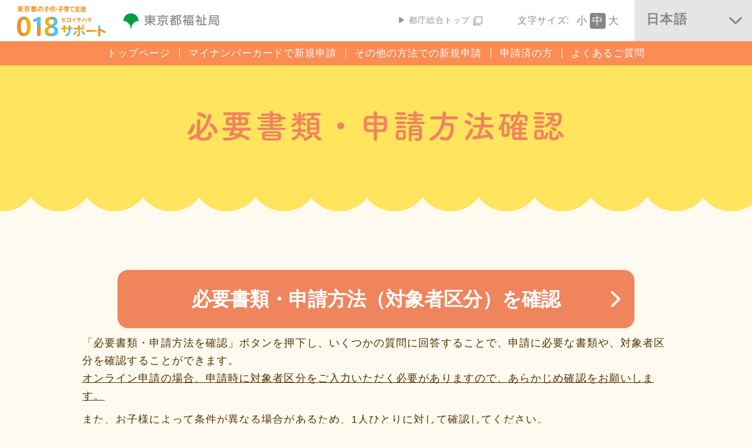

--- FILE ---
content_type: text/html
request_url: https://018support.metro.tokyo.lg.jp/questions/
body_size: 4213
content:
<!doctype html>
<html class="no-js" lang="">

<head>
  <meta charset="utf-8">
  <title>必要書類・申請方法確認｜０１８サポート - 東京都公式ホームページ</title>
  <meta name="description" content="０１８サポートの申請に必要な書類および申請方法の確認が行えます。">
  <meta name="viewport" content="width=device-width, initial-scale=1">
  <!-- Google Tag Manager -->
  <script>(function(w,d,s,l,i){w[l]=w[l]||[];w[l].push({'gtm.start':
  new Date().getTime(),event:'gtm.js'});var f=d.getElementsByTagName(s)[0],
  j=d.createElement(s),dl=l!='dataLayer'?'&l='+l:'';j.async=true;j.src=
  'https://www.googletagmanager.com/gtm.js?id='+i+dl;f.parentNode.insertBefore(j,f);
  })(window,document,'script','dataLayer','GTM-NKPVM638');</script>
  <!-- End Google Tag Manager -->

  <meta property="og:sitename" content="必要書類・申請方法確認｜０１８サポート - 東京都公式ホームページ" />
  <meta property="og:title" content="必要書類・申請方法確認｜０１８サポート - 東京都公式ホームページ">
  <meta property="og:description" content="０１８サポートの申請に必要な書類および申請方法の確認が行えます。" />
  <meta property="og:type" content="website">
  <meta property="og:url" content="https://018support.metro.tokyo.lg.jp/questions/index.html">
  <meta property="og:image" content="https://018support.metro.tokyo.lg.jp/common/img/ogimage.png">
  <meta name="twitter:card" content="summary" />
  <meta name="twitter:title" content="必要書類・申請方法確認｜０１８サポート - 東京都公式ホームページ" />
  <meta name="twitter:description" content="０１８サポートの申請に必要な書類および申請方法の確認が行えます。" />
  <meta name="twitter:image" content="https://018support.metro.tokyo.lg.jp/common/img/ogimage.png" />

  <link rel="apple-touch-icon" href="/common/img/icon.png">
  <link rel="icon" href="/common/img/favicon.ico">
  <!-- Place favicon.ico in the root directory -->
  <link href="https://fonts.googleapis.com/css?family=Noto+Sans+JP&display=swap" rel="stylesheet">
  <link rel="stylesheet" href="https://cdnjs.cloudflare.com/ajax/libs/font-awesome/4.7.0/css/font-awesome.min.css">
  <link rel="stylesheet" href="/common/css/common.css">
  <link rel="stylesheet" href="css/style.css">

  <meta name="theme-color" content="#ffffff">
  <script src="//msta.j-server.com/MSTA/LUC2KOSOAI/js/msta.js"></script>
</head>

<body class="page page-questions">
  <!-- Google Tag Manager (noscript) -->
  <noscript><iframe src="https://www.googletagmanager.com/ns.html?id=GTM-NKPVM638"
  height="0" width="0" style="display:none;visibility:hidden"></iframe></noscript>
  <!-- End Google Tag Manager (noscript) -->
  <header>
    <div class="d-flex">
      <p class="logo_018">
        <a href="/">
          <img src="/common/img/018_logo.png" alt="logo 018">
        </a>
      </p>
      <p class="logo">
        <a href="https://www.fukushi.metro.tokyo.lg.jp/" target="_blank">
          <img src="/common/img/logo.gif" alt="logo">
        </a>
      </p>
      <p class="btn-government only-pc"><a href="https://www.metro.tokyo.lg.jp/" target="_blank">▶ 都庁総合トップ<span class="icon"><img src="/common/img/copy.png" alt="copy"></span></a></p>
      <div class="resize-font">
        <p class="resize-font-ttl">文字サイズ:</p>
        <ul>
          <li class="set-font-size" data-replace-text="small"><span>小</span></li>
          <li class="set-font-size active" data-replace-text="medium"><span>中</span></li>
          <li class="set-font-size" data-replace-text="large"><span>大</span></li>
        </ul>
      </div>
      <span id="msta_langArea" style="display:none;">
        <a id="msta_lang_ja" href="javascript:void(0);">日本語</a>
        <a id="msta_lang_en" href="javascript:void(0);">英語</a>
        <a id="msta_lang_zh" href="javascript:void(0);">简体中文</a>
        <a id="msta_lang_tw" href="javascript:void(0);">繁體中文</a>
        <a id="msta_lang_ko" href="javascript:void(0);">한국어</a>
      </span>
      <div class="language">
        <olang>
          <div class="language-chooes">日本語</div>
          <ul class="language-list msta_menu">
            <li onclick="document.getElementById('msta_lang_ja').click();">日本語</li>
            <li onclick="document.getElementById('msta_lang_en').click();">English</li>
            <li onclick="document.getElementById('msta_lang_zh').click();">中文简化</li>
            <li onclick="document.getElementById('msta_lang_tw').click();">繁體中文</li>
            <li onclick="document.getElementById('msta_lang_ko').click();">한국어</li>
          </ul>
        </olang>
      </div>
      <label class="burger">
        <span></span>
      </label>
    </div>
    <ul class="menu-header">
      <li><a href="/">トップページ</a></li>
      <li class="line"></li>
      <li><a href="/myna/">マイナンバーカードで新規申請</a></li>
      <li class="line"></li>
      <li><a href="/register_ex/">その他の方法での新規申請</a></li>
      <li class="line"></li>
      <li><a href="/for_applied/">申請済の方</a></li>
      <li class="line"></li>
      <li><a href="/faq/">よくあるご質問</a></li>
    </ul>
    <div class="menu">
      <div class="menu-inner">
        <p class="btn-government only-sp"><a href="https://www.metro.tokyo.lg.jp/" target="_blank">▶ 都庁総合トップ<span class="icon"><img src="/common/img/copy.png" alt="copy"></span></a></p>
        <ul class="menu-top">
          <li><a href="/">トップページ</a></li>
          <li><a href="/myna/">マイナンバーカードで<br>新規申請</a></li>
          <li><a href="/register_ex/">その他の方法での<br>新規申請</a></li>
          <li><a href="/for_applied/">申請済の方</a></li>
          <li><a href="/faq/">よくあるご質問</a></li>   
        </ul>
      </div>
    </div>
  </header>
  <main class="container">
    <section class="sec1">
      <h2 class="ttl-page js-resize">必要書類・申請方法確認</h2>
      <div class="wrapper">
        <button class="modal-open" id="modal-open2">必要書類・申請方法（対象者区分）<br class="only-sp">を確認</button>
        <p class="txt lh-ex js-resize">「必要書類・申請方法を確認」ボタンを押下し、いくつかの質問に回答することで、申請に必要な書類や、対象者区分を確認することができます。<br><span class="underline">オンライン申請の場合、申請時に対象者区分をご入力いただく必要がありますので、あらかじめ確認をお願いします。</span></p>
        <p class="txt lh-ex js-resize mt">また、お子様によって条件が異なる場合があるため、1人ひとりに対して確認してください。</p>
        <p class="txt js-resize d-flex"><span>※</span><span>対象者が児童養護施設、乳児院、児童自立支援施設、自立援助ホーム、ファミリーホーム、障害児入所施設等に入所している場合や、里親に委託されている場合は、施設設置者または里親の援助のもと対象者本人が申請を行います。<br>保護者の方から申請を頂いた場合は、認定をいたしかねます。</span></p>
        <div class="section-bg mt">
          <h3 class="js-resize">●必要書類のマスキングについて</h3>
          <p class="txt lh-ex js-resize mt">必要書類にマイナンバー（個人番号）や保険者番号等の記載がある場合には、マスキング（見えないように処理）が必要です。<br>
            写真を撮る前に付箋やメモなどで該当部分を隠すか、撮影・スキャンした写真の該当部分をペイントソフトなどで塗りつぶして、マスキングしてください。</p>
          <p class="txt lh-ex js-resize d-flex mt"><span class="txt-fw600 js-resize">■</span><span><span class="txt-fw600 js-resize">住民票など</span><br>
            マイナンバー（個人番号）・住民票コードの記載がないものを取得してください。<br>
これらが記載されている場合には、マイナンバー（個人番号）・住民票コードのマスキングが必要です。</span></p>
          <p class="txt lh-ex js-resize d-flex mt"><span class="txt-fw600 js-resize">■</span><span><span class="txt-fw600 js-resize">健康保険の資格が確認できる書類</span><br>
            被保険者等記号・番号・枝番、保険者番号、二次元バーコード等のマスキングが必要です。<br>
            <span class="di-flex"><span>※</span><span>枝番や、二次元バーコードは記載がない場合があります。</span></span></span></p>
          <h4 class="js-resize ttl-photo">マスキングの例</h4>
          <p class="photo"><img src="img/question_img01.png" alt="マスキングの例"></p>
          <h3 class="js-resize">●書類の有効期限、提出方法について</h3>
          <p class="txt lh-ex js-resize mt d-flex"><span>・</span><span>提出の時点で有効なもの又は原則として発行日から３か月以内のものに限ります。</span></p>
          <p class="txt lh-ex js-resize mt d-flex"><span>・</span><span>家族関係確認書類として、医療証や健康保険の資格が確認できる書類※を提出される場合、認定請求者（申請者）と対象者（子供）の両方の氏名の記載があるものをご提出ください。（配偶者等の氏名が記載されている場合は確認書類としてご利用いただけません）<br>
<span class="d-flex"><span>※</span><span>令和7年12月2日以降、従来の健康保険証はご利用いただけません。<br>マイナポータルの健康保険証情報の画面の写し、資格確認書などをご提出ください。</span></span></span></p>
          <p class="txt lh-ex js-resize mt d-flex"><span>・</span><span>運転免許証等、裏面等に追記事項がある書類の場合、裏面等のアップロードも必要となります。</span></p>
        </div>
        <button class="modal-open" id="modal-open">必要書類・申請方法（対象者区分）<br class="only-sp">を確認</button>
        <p class="js-resize fza txt-center">〜必要書類・申請方法確認が<br class="only-sp">終わったら次はこちら！〜</p>
        <div class="btn btn-orange mt">
          <a href="/register_ex/">新規申請はこちら</a>
        </div>
        <!-- modal_quesion -->
        <div id="modal_quesion" class="modal">
          <div class="modal-center">
            <div class="modal__main">
              <div class="modal__content">
                <h2>必要書類・申請方法確認</h2>
                <form class="question__box" id="question__box">
                </form>
              </div>
              <a class="modal-close" id="modal-close">Close</a>
            </div>
          </div>
        </div>
        
        <!-- modal_warning -->
        <div class="modal" id="modal_warning">
          <div class="modal-center">
            <div class="modal__main">
              <div class="modal__content">
                <h2>必要書類・申請方法確認</h2>
                <div class="answer__list">
                </div>
                <button class="modal-close answer-close" id="warning-model-close">Close</button>
              </div>
            </div>
          </div>
        </div>
      </div>
    </section>
  </main>
  <footer>
    <div class="wrapper">
      <h2>東京都<span>０１８</span>サポート給付金コールセンター</h2>
      <div class="box">
        <dl class="tel">
          <dd><a href="tel:0120056018">0120-056-018</a></dd>
        </dl>
        <h3>受付時間 午前９時～午後７時<br><span>（土・日・祝含む。 12/27～1/4除く）</span></h3>
      </div>
      <p class="note js-resize"><span class="di-flex"><span>※</span><span>電話番号はお間違えのないようにお願いいたします。</span></span><br>
        <span class="di-flex"><span>※</span><span>基本的なパソコン、メール設定や操作方法についてのお問い合わせには、対応しません。</span></span></p>
      <p class="btn"><a href="/faq/">よくあるご質問はこちら</a></p>
      <ul>
        <li><a href="/site_policy/">サイトポリシー</a></li>
        <li class="line"></li>
        <li><a href="/privacy_policy/">プライバシーポリシー</a></li>
        <li class="line"></li>
        <li><a href="/terms_of_service/">利用規約</a></li>
      </ul>
    </div>
  </footer>

  <!-- common js -->
  <script src="/common/js/modernizr.min.js"></script>
  <script src="/common/js/plugins.js"></script>
  <script src="/common/js/jquery.modal.min.js"></script>
  <script src="/common/js/common.js"></script>

  <!-- top function -->
  <script src="/js/font-size.js"></script>
  <script src="js/question-v3.js"></script>
  <script type="text/javascript" src="https://cs-chat-ui-common.chordship.global.fujitsu.com/current/chat-loader.js"
		id="cs-chat-loader"></script>
	<script>
		document.addEventListener("DOMContentLoaded", function () {
			chordshipClient.init('https://www.chatbot.metro.tokyo.lg.jp/bctrl254-standard/08_018support_jpn_vue/conf/', {});
		});
	</script>
</body>

</html>

--- FILE ---
content_type: text/css
request_url: https://018support.metro.tokyo.lg.jp/common/css/common.css
body_size: 8298
content:
@charset "UTF-8";
/* default settings */
/* only for new website (remove if you are updating for other website)
 * normalize, reset
 * =================================================================== */
/*! normalize.css v8.0.1 | MIT License | github.com/necolas/normalize.css */
/* Document
 * ========================================================================== */
/**
 * 1. Correct the line height in all browsers.
 * 2. Prevent adjustments of font size after orientation changes in iOS. */
html {
  line-height: 1.15;
  /* 1 */
  -webkit-text-size-adjust: 100%;
  /* 2 */
}

/* Sections
 * ========================================================================== */
/**
 * Remove the margin in all browsers. */
body {
  margin: 0;
}

/**
 * Render the `main` element consistently in IE. */
main {
  display: block;
}

/**
 * Correct the font size and margin on `h1` elements within `section` and
 * `article` contexts in Chrome, Firefox, and Safari. */
h1 {
  font-size: 2em;
  margin: 0.67em 0;
}

/* Grouping content
 * ========================================================================== */
/**
 * 1. Add the correct box sizing in Firefox.
 * 2. Show the overflow in Edge and IE. */
hr {
  -webkit-box-sizing: content-box;
  box-sizing: content-box;
  /* 1 */
  height: 0;
  /* 1 */
  overflow: visible;
  /* 2 */
}

/**
 * 1. Correct the inheritance and scaling of font size in all browsers.
 * 2. Correct the odd `em` font sizing in all browsers. */
pre {
  font-family: monospace, monospace;
  /* 1 */
  font-size: 1em;
  /* 2 */
}

/* Text-level semantics
 * ========================================================================== */
/**
 * Remove the gray background on active links in IE 10. */
a {
  background-color: transparent;
}

/**
 * 1. Remove the bottom border in Chrome 57-
 * 2. Add the correct text decoration in Chrome, Edge, IE, Opera, and Safari. */
abbr[title] {
  border-bottom: none;
  /* 1 */
  text-decoration: underline;
  /* 2 */
  -webkit-text-decoration: underline dotted;
  text-decoration: underline dotted;
  /* 2 */
}

/**
 * Add the correct font weight in Chrome, Edge, and Safari. */
b, strong {
  font-weight: bolder;
}

/**
 * 1. Correct the inheritance and scaling of font size in all browsers.
 * 2. Correct the odd `em` font sizing in all browsers. */
code, kbd, samp {
  font-family: monospace, monospace;
  /* 1 */
  font-size: 1em;
  /* 2 */
}

/**
 * Add the correct font size in all browsers. */
small {
  font-size: 80%;
}

/**
 * Prevent `sub` and `sup` elements from affecting the line height in
 * all browsers. */
sub, sup {
  font-size: 75%;
  line-height: 0;
  position: relative;
  vertical-align: baseline;
}

sub {
  bottom: -0.25em;
}

sup {
  top: -0.5em;
}

/* Embedded content
 * ========================================================================== */
/**
 * Remove the border on images inside links in IE 10. */
img {
  border-style: none;
}

/* Forms
 * ========================================================================== */
/**
 * 1. Change the font styles in all browsers.
 * 2. Remove the margin in Firefox and Safari. */
button, input, optgroup, select, textarea {
  font-family: inherit;
  /* 1 */
  font-size: 100%;
  /* 1 */
  line-height: 1.15;
  /* 1 */
  margin: 0;
  /* 2 */
}

/**
 * Show the overflow in IE.
 * 1. Show the overflow in Edge. */
button, input {
  /* 1 */
  overflow: visible;
}
button::-ms-clear, button::-ms-reveal, input::-ms-clear, input::-ms-reveal {
  display: none;
}

/**
 * Remove the inheritance of text transform in Edge, Firefox, and IE.
 * 1. Remove the inheritance of text transform in Firefox. */
button, select {
  /* 1 */
  text-transform: none;
}
button::-ms-expand, select::-ms-expand {
  display: none;
}
button:focus::-ms-value, select:focus::-ms-value {
  background-color: inherit;
  color: #515151;
}

/**
 * Correct the inability to style clickable types in iOS and Safari. */
button, [type=button], [type=reset], [type=submit] {
  -webkit-appearance: button;
}

/**
 * Remove the inner border and padding in Firefox. */
button::-moz-focus-inner, [type=button]::-moz-focus-inner, [type=reset]::-moz-focus-inner, [type=submit]::-moz-focus-inner {
  border-style: none;
  padding: 0;
}

/**
 * Restore the focus styles unset by the previous rule. */
button:-moz-focusring, [type=button]:-moz-focusring, [type=reset]:-moz-focusring, [type=submit]:-moz-focusring {
  outline: 1px dotted ButtonText;
}

/**
 * Correct the padding in Firefox. */
fieldset {
  padding: 0.35em 0.75em 0.625em;
}

/**
 * 1. Correct the text wrapping in Edge and IE.
 * 2. Correct the color inheritance from `fieldset` elements in IE.
 * 3. Remove the padding so developers are not caught out when they zero out
 *    `fieldset` elements in all browsers. */
legend {
  -webkit-box-sizing: border-box;
  box-sizing: border-box;
  /* 1 */
  color: inherit;
  /* 2 */
  display: table;
  /* 1 */
  max-width: 100%;
  /* 1 */
  padding: 0;
  /* 3 */
  white-space: normal;
  /* 1 */
}

/**
 * Add the correct vertical alignment in Chrome, Firefox, and Opera. */
progress {
  vertical-align: baseline;
}

/**
 * Remove the default vertical scrollbar in IE 10+. */
textarea {
  overflow: auto;
}

/**
 * 1. Add the correct box sizing in IE 10.
 * 2. Remove the padding in IE 10. */
[type=checkbox], [type=radio] {
  -webkit-box-sizing: border-box;
  box-sizing: border-box;
  /* 1 */
  padding: 0;
  /* 2 */
}

/**
 * Correct the cursor style of increment and decrement buttons in Chrome. */
[type=number]::-webkit-inner-spin-button, [type=number]::-webkit-outer-spin-button {
  height: auto;
}

/**
 * 1. Correct the odd appearance in Chrome and Safari.
 * 2. Correct the outline style in Safari. */
[type=search] {
  -webkit-appearance: textfield;
  /* 1 */
  outline-offset: -2px;
  /* 2 */
}

[type=search]::-webkit-search-decoration {
  -webkit-appearance: none;
}

/**
 * Remove the inner padding in Chrome and Safari on macOS. */
/**
 * 1. Correct the inability to style clickable types in iOS and Safari.
 * 2. Change font properties to `inherit` in Safari. */
::-webkit-file-upload-button {
  -webkit-appearance: button;
  /* 1 */
  font: inherit;
  /* 2 */
}

/* Interactive
 * ========================================================================== */
/*
 * Add the correct display in Edge, IE 10+, and Firefox. */
details {
  display: block;
}

/*
 * Add the correct display in all browsers. */
summary {
  display: list-item;
}

/* Misc
 * ========================================================================== */
/**
 * Add the correct display in IE 10+. */
template, [hidden] {
  display: none;
}

/**
 * Add the correct display in IE 10. */
/*! HTML5 Boilerplate v8.0.0 | MIT License | https://html5boilerplate.com/ */
/* main.css 2.1.0 | MIT License | https://github.com/h5bp/main.css#readme */
/*
 * What follows is the result of much research on cross-browser styling.
 * Credit left inline and big thanks to Nicolas Gallagher, Jonathan Neal,
 * Kroc Camen, and the H5BP dev community and team. */
/* ==========================================================================
 * Base styles: opinionated defaults
 * ========================================================================== */
html {
  color: #523300;
  background: #fefaef;
  font-size: 18px;
  line-height: 1.4;
  letter-spacing: 0.06em;
  font-family: "ヒラギノ角ゴ Pro W3", "Hiragino Kaku Gothic Pro", Osaka, メイリオ, Meiryo, "ＭＳ Ｐゴシック", "MS PGothic", "ＭＳ ゴシック", "MS Gothic", "Noto Sans CJK JP", TakaoPGothic, sans-serif;
  font-weight: 400;
}
@media (max-width: 640px) {
  html {
    line-height: 1.1;
  }
}
html body {
  font-size: 1rem;
  padding-top: 6.1111111111rem;
}
@media (max-width: 640px) {
  html body {
    font-size: 3.75vw;
    padding-top: 14.375vw;
  }
}

.resize-font {
  font-size: 0.8888888889rem;
  letter-spacing: 0.04em;
  color: #898989;
  display: flex;
  font-weight: 300;
  margin: auto 0;
}
@media (max-width: 640px) {
  .resize-font {
    font-size: 3.125vw;
  }
}
.resize-font-ttl {
  margin: auto 0.4444444444rem auto 0;
  padding: 0 0 0 0;
}
@media (max-width: 640px) {
  .resize-font-ttl {
    margin: auto 1.5625vw auto 0;
    padding: 0 0 0 0;
  }
}
.resize-font ul {
  display: flex;
  font-size: 1rem;
  letter-spacing: 0.04em;
  margin: auto 0;
}
@media (max-width: 640px) {
  .resize-font ul {
    font-size: 3.75vw;
  }
}
.resize-font ul li {
  min-width: 1.5rem;
  height: 1.5rem;
  display: flex;
  padding: 0 0 0 0;
  box-sizing: border-box;
  cursor: pointer;
}
@media (max-width: 640px) {
  .resize-font ul li {
    min-width: 5.625vw;
    height: 5.625vw;
    padding: 0 0 0 0;
  }
}
.resize-font ul li span {
  margin: auto;
  align-items: center;
}
.resize-font ul li.active {
  color: #fff;
  background: #878787;
  border-radius: 0.2222222222rem;
}
@media (max-width: 640px) {
  .resize-font ul li.active {
    border-radius: 0.625vw;
  }
}
.resize-font ul li:hover {
  color: #fff;
  background: #878787;
  border-radius: 0.2222222222rem;
}
@media (max-width: 640px) {
  .resize-font ul li:hover {
    border-radius: 0.625vw;
  }
}

.d-flex {
  display: flex;
}

.di-flex {
  display: inline-flex;
}

.wrapper {
  max-width: 55.5555555556rem;
  padding: 0;
  margin: 0 auto;
}
@media (max-width: 640px) {
  .wrapper {
    max-width: 100%;
    padding: 0 6.25vw;
  }
}

a {
  color: inherit;
}

a.link_url {
  word-break: break-word;
}

.txt-orange {
  color: #f0845d;
}

.fwb {
  font-weight: 700;
}

/*
 * Remove text-shadow in selection highlight:
 * https://twitter.com/miketaylr/status/12228805301
 *
 * Vendor-prefixed and regular ::selection selectors cannot be combined:
 * https://stackoverflow.com/a/16982510/7133471
 *
 * Customize the background color to match your design. */
::-moz-selection, ::-moz-selection {
  background: #b3d4fc;
  text-shadow: none;
}

::-moz-selection, ::selection {
  background: #b3d4fc;
  text-shadow: none;
}

/*
 * A better looking default horizontal rule */
hr {
  display: block;
  height: 1px;
  border: 0;
  border-top: 1px solid #ccc;
  margin: 1em 0;
  padding: 0;
}

/*
 * Remove the gap between audio, canvas, iframes,
 * images, videos and the bottom of their containers:
 * https: */
audio, canvas, iframe, img, svg, video {
  vertical-align: middle;
}

/*
 * Remove default fieldset styles. */
fieldset {
  border: 0;
  margin: 0;
  padding: 0;
}

/*
 * Allow only vertical resizing of textareas. */
textarea {
  resize: vertical;
}

/* ==========================================================================
 * Author's custom styles
 * ========================================================================== */
/* ==========================================================================
 * Helper classes
 * ========================================================================== */
/*
 * Hide visually and from screen readers */
.hidden, [hidden] {
  display: none !important;
}

/*
 * Hide only visually, but have it available for screen readers:
 * https://snook.ca/archives/html_and_css/hiding-content-for-accessibility
 *
 * 1. For long content, line feeds are not interpreted as spaces and small width
 *    causes content to wrap 1 word per line:
 *    https: */
.sr-only {
  border: 0;
  clip: rect(0, 0, 0, 0);
  height: 1px;
  margin: -1px;
  overflow: hidden;
  padding: 0;
  position: absolute;
  white-space: nowrap;
  width: 1px;
  /* 1 */
}

.sr-only.focusable:active, .sr-only.focusable:focus {
  clip: auto;
  height: auto;
  margin: 0;
  overflow: visible;
  position: static;
  white-space: inherit;
  width: auto;
}

/*
 * Extends the .sr-only class to allow the element
 * to be focusable when navigated to via the keyboard:
 * https: */
/*
 * Hide visually and from screen readers, but maintain layout */
.invisible {
  visibility: hidden;
}

/*
 * Clearfix: contain floats
 *
 * For modern browsers
 * 1. The space content is one way to avoid an Opera bug when the
 *    `contenteditable` attribute is included anywhere else in the document.
 *    Otherwise it causes space to appear at the top and bottom of elements
 *    that receive the `clearfix` class.
 * 2. The use of `table` rather than `block` is only necessary if using
 *    `:before` to contain the top-margins of child elements. */
.clearfix::before {
  content: " ";
  display: table;
}

.clearfix::after {
  content: " ";
  display: table;
  clear: both;
}

/* ==========================================================================
 * EXAMPLE Media Queries for Responsive Design.
 * These examples override the primary ('mobile first') styles.
 * Modify as content requires.
 * ========================================================================== */
@media only screen and (min-width: 35em) {
  /* Style adjustments for viewports that meet the condition */
}
@media print, (-webkit-min-device-pixel-ratio: 1.25), (min-resolution: 1.25dppx), (min-resolution: 120dpi) {
  /* Style adjustments for high resolution devices */
}
/* ==========================================================================
 * Print styles.
 * Inlined to avoid the additional HTTP request:
 * https://www.phpied.com/delay-loading-your-print-css/
 * ========================================================================== */
@media print {
  * {
    background: #fff !important;
    color: #000 !important;
    /* Black prints faster */
    -webkit-box-shadow: none !important;
    box-shadow: none !important;
    text-shadow: none !important;
  }
  *::before, *::after {
    background: #fff !important;
    color: #000 !important;
    /* Black prints faster */
    -webkit-box-shadow: none !important;
    box-shadow: none !important;
    text-shadow: none !important;
  }
  a {
    text-decoration: underline;
  }
  a:visited {
    text-decoration: underline;
  }
  a[href]::after {
    content: " (" attr(href) ")";
  }
  abbr[title]::after {
    content: " (" attr(title) ")";
  }
  /*
   * Don't show links that are fragment identifiers,
   * or use the `javascript:` pseudo protocol */
  a[href^="#"]::after, a[href^="javascript:"]::after {
    content: "";
  }
  pre {
    white-space: pre-wrap !important;
    border: 1px solid #999;
    page-break-inside: avoid;
  }
  blockquote {
    border: 1px solid #999;
    page-break-inside: avoid;
  }
  /*
   * Printing Tables:
   * https: */
  thead {
    display: table-header-group;
  }
  tr, img {
    page-break-inside: avoid;
  }
  p, h2, h3 {
    orphans: 3;
    widows: 3;
  }
  h2, h3 {
    page-break-after: avoid;
  }
}
ul, li, dl, dt, p, h1, h2, h3, h4, h5, h6 {
  list-style: none;
  padding: 0;
  margin: 0;
}

@media (max-width: 640px) {
  .only-pc {
    display: none;
  }
}
@media (min-width: 641px) {
  .only-sp {
    display: none;
  }
}

img {
  max-width: 100%;
  height: auto;
}

.scroll__top {
  position: fixed;
  bottom: 3.125vw;
  right: 3.125vw;
  font-size: 6.25vw;
  cursor: pointer;
}
.scroll__top.white:before {
  color: #fff;
}
.scroll__top.red:before {
  color: red;
}
@media (max-width: 640px) {
  .scroll__top {
    bottom: 4.6875vw;
    right: 4.6875vw;
    font-size: 7.8125vw;
  }
}

.btn {
  border-radius: 1.4444444444rem;
  width: 23.3333333333rem;
  box-sizing: border-box;
  background: #fff;
  font-weight: 600;
  text-align: center;
  margin: 0 auto;
  cursor: pointer;
  display: flex;
}
.btn:hover {
  opacity: 0.8;
}
@media (max-width: 640px) {
  .btn {
    border-radius: 7.03125vw;
    width: 71.875vw;
  }
}
.btn a {
  text-decoration: none;
  font-size: 1.3333333333rem;
  letter-spacing: 0em;
  color: #523300;
  display: flex;
  padding: 0.4444444444rem;
  position: relative;
  background: url("../../common/img/btn_arrow_brown.png") no-repeat center right 0.7777777778rem;
  background-size: 0.6111111111rem;
  border: 0.2222222222rem solid #fff;
  border-radius: 1.4444444444rem;
  box-sizing: border-box;
  width: 100%;
  align-items: center;
  justify-content: center;
}
@media (max-width: 640px) {
  .btn a {
    font-size: 4.6875vw;
    padding: 3.125vw;
    background: url("../../common/img/btn_arrow_brown.png") no-repeat center right 4.6875vw;
    background-size: 2.5vw;
    border-radius: 7.03125vw;
    border-width: 0.625vw;
  }
}
.btn.mt {
  margin-top: 1.1111111111rem;
}
@media (max-width: 640px) {
  .btn.mt {
    margin-top: 3.125vw;
  }
}
.btn-orange {
  border-radius: 2.3333333333rem;
  background: #f0845d;
}
@media (max-width: 640px) {
  .btn-orange {
    border-radius: 7.65625vw;
  }
}
.btn-orange a {
  color: #fff;
  padding: 0.8444444444rem;
  background: url("../../common/img/btn_arrow.png") no-repeat center right 0.7777777778rem;
  background-size: 0.6111111111rem;
  border: 0.2222222222rem solid #f0845d;
  border-radius: 2.3333333333rem;
}
@media (max-width: 640px) {
  .btn-orange a {
    padding: 3.75vw 3.125vw;
    background: url("../../common/img/btn_arrow.png") no-repeat center right 4.6875vw;
    background-size: 2.5vw;
    border-radius: 7.65625vw;
    border-width: 0.625vw;
  }
}
.btn-dark-blue {
  border-radius: 2.7777777778rem;
  background: #1565c0;
}
@media (max-width: 640px) {
  .btn-dark-blue {
    border-radius: 8.4375vw;
  }
}
.btn-dark-blue a {
  color: #fff;
  line-height: 1.6111111111rem;
  padding: 0.4444444444rem 0.4444444444rem;
  background: url("../../common/img/btn_arrow.png") no-repeat center right 0.7777777778rem;
  background-size: 0.6111111111rem;
  border: 0.2222222222rem solid #1565c0;
  border-radius: 2.7777777778rem;
}
@media (max-width: 640px) {
  .btn-dark-blue a {
    font-size: 4.0625vw;
    line-height: 5.15625vw;
    padding: 2.34375vw 3.125vw;
    background: url("../../common/img/btn_arrow.png") no-repeat center right 3.125vw;
    background-size: 2.5vw;
    border-radius: 8.4375vw;
    border-width: 0.625vw;
  }
}
.btn-dark-blue .btn-text {
  text-decoration: none;
  font-size: 1.3333333333rem;
  line-height: 1.6111111111rem;
  letter-spacing: 0em;
  color: #fff;
  display: flex;
  padding: 0.9444444444rem 0.4444444444rem 1rem 1rem;
  position: relative;
  background: url("../../common/img/btn_arrow.png") no-repeat center right 0.7777777778rem;
  background-size: 0.6111111111rem;
  border: 0.2222222222rem solid #1565c0;
  border-radius: 2.7777777778rem;
  box-sizing: border-box;
  width: 100%;
  align-items: center;
  justify-content: center;
}
@media (max-width: 640px) {
  .btn-dark-blue .btn-text {
    font-size: 4.0625vw;
    line-height: 5.15625vw;
    padding: 2.96875vw 3.125vw 3.125vw 3.125vw;
    background: url("../../common/img/btn_arrow.png") no-repeat center right 3.125vw;
    background-size: 2.5vw;
    border-radius: 8.4375vw;
    border-width: 0.625vw;
  }
}
.btn-blue {
  border-radius: 2rem;
  background: #7fcef4;
}
@media (max-width: 640px) {
  .btn-blue {
    border-radius: 7.03125vw;
  }
}
.btn-blue a {
  color: #fff;
  padding: 0.8444444444rem;
  background: url("../../common/img/btn_arrow.png") no-repeat center right 0.7777777778rem;
  background-size: 0.6111111111rem;
  border: 0.2222222222rem solid #7fcef4;
  border-radius: 2rem;
}
@media (max-width: 640px) {
  .btn-blue a {
    padding: 3.75vw 3.125vw;
    background: url("../../common/img/btn_arrow.png") no-repeat center right 4.6875vw;
    background-size: 2.5vw;
    border-radius: 7.03125vw;
    border-width: 0.625vw;
  }
}
.btn-border-orange {
  border-radius: 2rem;
}
.btn-border-orange a {
  color: #f0845d;
  padding: 0.8444444444rem;
  background: url("../../common/img/btn_arrow_orange.png") no-repeat center right 0.7777777778rem;
  background-size: 0.6111111111rem;
  border: 0.2222222222rem solid #f0845d;
  border-radius: 2rem;
}
@media (max-width: 640px) {
  .btn-border-orange a {
    padding: 3.75vw 3.125vw;
    background: url("../../common/img/btn_arrow_orange.png") no-repeat center right 4.6875vw;
    background-size: 2.5vw;
    border-radius: 7.03125vw;
    border-width: 0.625vw;
  }
}
.btn-yellow {
  border-radius: 2.3333333333rem;
  background: #ffc000;
}
@media (max-width: 640px) {
  .btn-yellow {
    border-radius: 7.65625vw;
  }
}
.btn-yellow a {
  color: #fff;
  padding: 0.8444444444rem;
  background: url("../../common/img/btn_arrow.png") no-repeat center right 0.7777777778rem;
  background-size: 0.6111111111rem;
  border: 0.2222222222rem solid #ffc000;
  border-radius: 2.3333333333rem;
}
@media (max-width: 640px) {
  .btn-yellow a {
    padding: 3.75vw 3.125vw;
    background: url("../../common/img/btn_arrow.png") no-repeat center right 4.6875vw;
    background-size: 2.5vw;
    border-radius: 7.65625vw;
    border-width: 0.625vw;
  }
}
.btn-yellow .btn-text {
  text-decoration: none;
  font-size: 1.3333333333rem;
  letter-spacing: 0em;
  color: #fff;
  display: flex;
  padding: 0.8444444444rem;
  position: relative;
  background: url("../../common/img/btn_arrow.png") no-repeat center right 0.7777777778rem;
  background-size: 0.6111111111rem;
  border: 0.2222222222rem solid #ffc000;
  border-radius: 2.3333333333rem;
  box-sizing: border-box;
  width: 100%;
  align-items: center;
  justify-content: center;
}
@media (max-width: 640px) {
  .btn-yellow .btn-text {
    font-size: 4.6875vw;
    padding: 3.75vw 3.125vw;
    background: url("../../common/img/btn_arrow.png") no-repeat center right 4.6875vw;
    background-size: 2.5vw;
    border-radius: 7.65625vw;
    border-width: 0.625vw;
  }
}
.btn-yellow.bg-red {
  background: #e6493d;
}
.btn-yellow.bg-red a {
  border: 0.2222222222rem solid #e6493d;
}
@media (max-width: 640px) {
  .btn-yellow.bg-red a {
    border-width: 0.625vw;
  }
}
.btn-green {
  border-radius: 2.7777777778rem;
  background: #88cf54;
}
@media (max-width: 640px) {
  .btn-green {
    border-radius: 8.4375vw;
  }
}
.btn-green a {
  color: #fff;
  line-height: 1.6111111111rem;
  padding: 0.4444444444rem;
  background: url("../../common/img/btn_arrow.png") no-repeat center right 0.7777777778rem;
  background-size: 0.6111111111rem;
  border: 0.2222222222rem solid #88cf54;
  border-radius: 2.7777777778rem;
}
@media (max-width: 640px) {
  .btn-green a {
    font-size: 4.0625vw;
    line-height: 5.15625vw;
    padding: 2.34375vw 3.125vw;
    background: url("../../common/img/btn_arrow.png") no-repeat center right 3.125vw;
    background-size: 2.5vw;
    border-radius: 8.4375vw;
    border-width: 0.625vw;
  }
}
.btn-red {
  border-radius: 2.7777777778rem;
  background: #e6493d;
}
@media (max-width: 640px) {
  .btn-red {
    border-radius: 8.4375vw;
  }
}
.btn-red a {
  color: #fff;
  line-height: 1.6111111111rem;
  padding: 0.4444444444rem 0.4444444444rem;
  background: url("../../common/img/btn_arrow.png") no-repeat center right 0.7777777778rem;
  background-size: 0.6111111111rem;
  border: 0.2222222222rem solid #e6493d;
  border-radius: 2.7777777778rem;
}
@media (max-width: 640px) {
  .btn-red a {
    font-size: 4.0625vw;
    line-height: 5.15625vw;
    padding: 2.34375vw 3.125vw;
    background: url("../../common/img/btn_arrow.png") no-repeat center right 3.125vw;
    background-size: 2.5vw;
    border-radius: 8.4375vw;
    border-width: 0.625vw;
  }
}
.btn-red .btn-text {
  text-decoration: none;
  font-size: 1.3333333333rem;
  line-height: 1.6111111111rem;
  letter-spacing: 0em;
  color: #fff;
  display: flex;
  padding: 0.9444444444rem 0.4444444444rem 1rem 1rem;
  position: relative;
  background: url("../../common/img/btn_arrow.png") no-repeat center right 0.7777777778rem;
  background-size: 0.6111111111rem;
  border: 0.2222222222rem solid #e6493d;
  border-radius: 2.7777777778rem;
  box-sizing: border-box;
  width: 100%;
  align-items: center;
  justify-content: center;
}
@media (max-width: 640px) {
  .btn-red .btn-text {
    font-size: 4.0625vw;
    line-height: 5.15625vw;
    padding: 2.96875vw 3.125vw 3.125vw 3.125vw;
    background: url("../../common/img/btn_arrow.png") no-repeat center right 3.125vw;
    background-size: 2.5vw;
    border-radius: 8.4375vw;
    border-width: 0.625vw;
  }
}
.btn-orange-light {
  border-radius: 2.7777777778rem;
  background: #ffb398;
}
@media (max-width: 640px) {
  .btn-orange-light {
    border-radius: 8.4375vw;
  }
}
.btn-orange-light a {
  line-height: 1.6111111111rem;
  padding: 0.4444444444rem 0.4444444444rem;
  background: url("../../common/img/btn_arrow_brown.png") no-repeat center right 0.7777777778rem;
  background-size: 0.6111111111rem;
  border: 0.2222222222rem solid #ffb398;
  border-radius: 2.7777777778rem;
}
@media (max-width: 640px) {
  .btn-orange-light a {
    font-size: 4.0625vw;
    line-height: 5.15625vw;
    padding: 2.34375vw 3.125vw;
    background: url("../../common/img/btn_arrow_brown.png") no-repeat center right 3.125vw;
    background-size: 2.5vw;
    border-radius: 8.4375vw;
    border-width: 0.625vw;
  }
}
.btn-orange-light .btn-text {
  text-decoration: none;
  font-size: 1.3333333333rem;
  line-height: 1.6111111111rem;
  letter-spacing: 0em;
  display: flex;
  padding: 0.9444444444rem 0.4444444444rem 1rem 1rem;
  position: relative;
  background: url("../../common/img/btn_arrow_brown.png") no-repeat center right 0.7777777778rem;
  background-size: 0.6111111111rem;
  border: 0.2222222222rem solid #ffb398;
  border-radius: 2.7777777778rem;
  box-sizing: border-box;
  width: 100%;
  align-items: center;
  justify-content: center;
}
@media (max-width: 640px) {
  .btn-orange-light .btn-text {
    font-size: 4.0625vw;
    line-height: 5.15625vw;
    padding: 2.34375vw 3.125vw;
    background: url("../../common/img/btn_arrow_brown.png") no-repeat center right 3.125vw;
    background-size: 2.5vw;
    border-radius: 8.4375vw;
    border-width: 0.625vw;
  }
}

.modal-notice .btn-yellow .btn-text {
  background: none;
}

@media (max-width: 640px) {
  .btn + .btn {
    margin-top: 4.6875vw;
  }
}
@media (max-width: 640px) {
  .sp-w100 {
    width: 100%;
  }
}

body.nav-open, body.modal-open {
  overflow: hidden;
  height: 100%;
}

.modal {
  position: fixed;
  top: 0;
  right: 0;
  bottom: 0;
  left: 0;
  width: 100%;
  height: 100%;
  overflow: auto;
  z-index: 1;
  padding: 1.1111111111rem;
  box-sizing: border-box;
  background-color: rgb(4, 4, 4);
  background-color: rgba(4, 4, 4, 0.7);
  text-align: center;
  display: none;
  z-index: 999;
}
@media (max-width: 640px) {
  .modal {
    padding: 7.8125vw 6.25vw;
  }
}
.modal:before {
  content: "";
  display: inline-block;
  height: 100%;
  vertical-align: middle;
  margin-right: -0.05em;
}
.modal.behind {
  background-color: transparent;
}
.modal-center {
  top: 2.2222222222rem;
  right: 0;
  bottom: 2.2222222222rem;
  left: 0;
  width: 100%;
  height: 100%;
  display: flex;
  align-items: center;
  position: absolute;
}
@media (max-width: 640px) {
  .modal-center {
    top: 6.25vw;
    bottom: 6.25vw;
  }
}
.modal__main {
  margin: auto;
  display: inline-block;
  vertical-align: middle;
  position: relative;
  z-index: 2;
  width: 55.5555555556rem;
  box-sizing: border-box;
  background: #fff;
  padding: 0;
  border-radius: 0;
  box-shadow: none;
  text-align: left;
}
@media (max-width: 640px) {
  .modal__main {
    width: 87.5vw;
  }
}
.modal__box {
  padding: 2.1111111111rem 5.5555555556rem 2.2222222222rem 5.5555555556rem;
}
@media (max-width: 640px) {
  .modal__box {
    padding: 3.125vw 5.9375vw 3.125vw 5.9375vw;
  }
}
.modal-open {
  text-decoration: none;
  color: inherit;
}
.modal-close {
  min-width: auto !important;
  border: none;
  outline: none;
  position: absolute;
  top: 1.2777777778rem;
  right: 1rem;
  display: block;
  width: 2.8333333333rem;
  height: 2.8333333333rem;
  text-indent: -555.5rem;
  background-color: transparent;
  background-size: contain;
  background-repeat: no-repeat;
  background-position: center center;
  background-image: url("../../common/img/close.png");
  cursor: pointer;
}
@media (max-width: 640px) {
  .modal-close {
    top: 3.4375vw;
    right: 3.4375vw;
    width: 7.96875vw;
    height: 7.96875vw;
  }
}
.modal h2 {
  background: #ffe45e;
  padding: 1.1666666667rem 1.3888888889rem 1.3888888889rem 1.3888888889rem;
  text-align: center;
  font-size: 1.8888888889rem;
  font-weight: 600;
  letter-spacing: 0.05em;
  color: #f0845d;
}
@media (max-width: 640px) {
  .modal h2 {
    padding: 4.375vw 3.125vw 4.84375vw 3.125vw;
    text-align: center;
    font-size: 5vw;
  }
}

html.font-small .modal h2 {
  font-size: 1.5111111111rem;
}
@media (max-width: 640px) {
  html.font-small .modal h2 {
    font-size: 4vw;
  }
}

html.font-large .modal h2 {
  font-size: 2.2666666667rem;
}
@media (max-width: 640px) {
  html.font-large .modal h2 {
    font-size: 6vw;
  }
}

.modal-app {
  position: fixed;
  top: 0;
  left: 0;
  width: 100vw;
  height: 100vh;
  overflow: auto;
  z-index: 1;
  box-sizing: border-box;
  background-color: rgb(4, 4, 4);
  background-color: rgba(4, 4, 4, 0.7);
  text-align: center;
  z-index: 999;
}
.modal-app-center {
  top: 0;
  left: 0;
  width: 100%;
  height: 100%;
  display: flex;
  align-items: center;
  justify-content: center;
  position: absolute;
  padding: 1.1111111111rem;
  box-sizing: border-box;
}
@media (max-width: 640px) {
  .modal-app-center {
    top: 6.25vw;
    bottom: 6.25vw;
    padding: 3.125vw;
  }
}
.modal-app__main {
  position: relative;
  z-index: 2;
  width: 55.5555555556rem;
  box-sizing: border-box;
  background: #fff;
  padding: 0;
  border-radius: 0;
  box-shadow: none;
  text-align: left;
}
@media (max-width: 640px) {
  .modal-app__main {
    width: 100%;
  }
}
.modal-app-open {
  text-decoration: none;
  color: inherit;
}
.modal-app-close {
  min-width: auto !important;
  border: 0.0555555556rem solid #717171;
  width: 3.8888888889rem;
  border-radius: 0.2777777778rem;
  padding: 0.2777777778rem 0.2777777778rem;
  font-size: 1.1111111111rem;
  margin: 0 auto;
  outline: none;
  display: block;
  background-color: #fff;
  cursor: pointer;
  text-align: center;
  color: #f0845d;
}
@media (max-width: 640px) {
  .modal-app-close {
    border: 0.15625vw solid #717171;
    width: 10.9375vw;
    border-radius: 1.5625vw;
    padding: 2.34375vw 3.125vw;
    font-size: 3.75vw;
  }
}
.modal-app h2 {
  background: #717171;
  padding: 1.1666666667rem 1.3888888889rem 1.3888888889rem 1.3888888889rem;
  text-align: center;
  font-size: 1.8888888889rem;
  font-weight: 600;
  letter-spacing: 0.05em;
  color: #fff;
}
@media (max-width: 640px) {
  .modal-app h2 {
    padding: 4.375vw 3.125vw 4.84375vw 3.125vw;
    text-align: center;
    font-size: 5vw;
  }
}
.modal-app .box {
  padding: 2.1111111111rem 5.5555555556rem 2.1111111111rem 5.5555555556rem;
}
@media (max-width: 640px) {
  .modal-app .box {
    padding: 4.6875vw 5.9375vw 4.6875vw 5.9375vw;
  }
}
.modal-app__footer {
  padding: 1.1111111111rem 5.5555555556rem;
  border-top: 0.0555555556rem solid #aaa;
}
@media (max-width: 640px) {
  .modal-app__footer {
    padding: 3.125vw 15.625vw;
    border-top: 0.15625vw solid #aaa;
  }
}

header {
  background: #fff;
  padding: 0;
  z-index: 100;
  position: fixed;
  top: 0;
  left: 0;
  right: 0;
}
@media (max-width: 640px) {
  header {
    padding: 0 15vw 0 3.125vw;
    height: 14.0625vw;
    border-bottom: 2px solid #f0845d;
  }
}
header .d-flex {
  justify-content: flex-end;
}
@media (max-width: 640px) {
  header .d-flex {
    height: 14.0625vw;
    align-items: center;
  }
}
header .logo {
  width: 9.1666666667rem;
  margin: auto 0;
  position: absolute;
  top: 1.2222222222rem;
  left: 11.6666666667rem;
}
@media (max-width: 640px) {
  header .logo {
    width: 39.0625vw;
    top: 3.90625vw;
    left: 3.125vw;
  }
}
header .logo_018 {
  width: 8.3888888889rem;
  margin: auto 0;
  position: absolute;
  top: 0.5555555556rem;
  left: 1.6111111111rem;
}
@media (max-width: 640px) {
  header .logo_018 {
    width: 39.0625vw;
    top: 3.90625vw;
    left: 3.125vw;
    display: none;
  }
}
header .burger {
  display: none;
  position: fixed;
  top: 1.5555555556rem;
  right: 1.2222222222rem;
  width: 2.3333333333rem;
  height: 1.7777777778rem;
  box-shadow: none;
  align-items: center;
  z-index: 99;
  cursor: pointer;
}
@media (max-width: 640px) {
  header .burger {
    top: 4.53125vw;
    right: 4.375vw;
    width: 6.5625vw;
    height: 5vw;
    display: flex;
  }
}
header .burger:hover {
  opacity: 0.8;
}
header .burger span {
  -webkit-user-select: none;
  -moz-user-select: none;
  -ms-user-select: none;
  user-select: none;
  position: absolute;
  text-indent: -999em;
  top: 50%;
  left: 50%;
  transform: translate(-50%, -50%);
  background: #f0845d;
  border: none;
  color: #f0845d;
  margin: auto;
}
header .burger span, header .burger span:before, header .burger span:after {
  display: block;
  width: 2.3333333333rem;
  height: 0.3333333333rem;
  background-color: #f0845d;
  border-radius: 0.1666666667rem;
  transition: 0s;
  opacity: 1;
}
@media (max-width: 640px) {
  header .burger span, header .burger span:before, header .burger span:after {
    width: 6.5625vw;
    height: 0.9375vw;
    border-radius: 0.46875vw;
  }
}
header .burger span:before, header .burger span:after {
  position: absolute;
  content: "";
}
header .burger span:before {
  top: -0.7222222222rem;
}
@media (max-width: 640px) {
  header .burger span:before {
    top: -2.03125vw;
  }
}
header .burger span:after {
  top: 0.7222222222rem;
}
@media (max-width: 640px) {
  header .burger span:after {
    top: 2.03125vw;
  }
}
header .burgers {
  display: flex;
}
header .burger.active span:before, header .burger.active span :after {
  top: 0;
  margin-top: -2.03125vw;
  background: #f0845d;
  border: none;
}
header .burger.active span:after {
  top: -2.03125vw;
}
header .burger.active span {
  background-color: transparent;
}
header .burger.active span:before {
  transform: translateY(2.03125vw) rotate(45deg);
  height: 0.4444444444rem;
}
@media (max-width: 640px) {
  header .burger.active span:before {
    height: 1.25vw;
  }
}
header .burger.active span:after {
  transform: translateY(2.03125vw) rotate(-45deg);
  height: 0.4444444444rem;
}
@media (max-width: 640px) {
  header .burger.active span:after {
    height: 1.25vw;
  }
}
header .menu-header {
  background: #fa8c54;
  color: #fff;
  display: flex;
  justify-content: center;
  font-size: 0.9444444444rem;
  line-height: 1;
  letter-spacing: 0.06em;
  padding: 0.6666666667rem 0;
}
@media screen and (max-width: 1366px) {
  header .menu-header {
    font-size: 0.9444444444rem;
    padding: 0.6666666667rem 0;
  }
}
@media (max-width: 640px) {
  header .menu-header {
    display: none;
  }
}
header .menu-header a {
  text-decoration: none;
}
header .menu-header .line {
  border-left: 1px solid #fff;
  margin: 0 1.1111111111rem;
}
@media screen and (max-width: 1366px) {
  header .menu-header .line {
    margin: 0 0.8333333333rem;
  }
}
header .menu {
  position: fixed;
  top: 0;
  right: 0;
  bottom: 0;
  z-index: 90;
  overflow-y: scroll;
  display: none;
  background: #fefaef;
  height: 100vh;
  padding: 5.5555555556rem 3.3333333333rem;
  letter-spacing: 0.06em;
  box-sizing: border-box;
  width: 27.7777777778rem;
}
@media (min-width: 641px) {
  header .menu {
    border-left: 4px solid #f0845d;
  }
}
@media (max-width: 640px) {
  header .menu {
    padding: 10.9375vw 8.59375vw;
    width: 100%;
    left: 0;
  }
}
header .menu .menu-top {
  font-family: "fot-tsukuardgothic-std", sans-serif;
  font-weight: 700;
  font-size: 1.5555555556rem;
}
@media (max-width: 640px) {
  header .menu .menu-top {
    margin: 0 3.90625vw;
    font-size: 5.625vw;
  }
}
header .menu .menu-top li {
  border-bottom: 1px solid #cecece;
}
header .menu .menu-top li:last-child {
  border-bottom: none;
}
header .menu .menu-top a {
  text-decoration: none;
  padding: 1.1111111111rem 0rem 1.1111111111rem 2.4444444444rem;
  color: #523300;
  display: block;
  position: relative;
  cursor: pointer;
}
@media (min-width: 641px) {
  header .menu .menu-top a {
    margin-right: -0.5555555556rem;
  }
}
@media (max-width: 640px) {
  header .menu .menu-top a {
    padding: 5.3125vw 0vw 5.3125vw 9.375vw;
  }
}
header .menu .menu-top a::before {
  content: "";
  position: absolute;
  background: #f0845d;
  width: 1.1111111111rem;
  height: 1.1111111111rem;
  top: 0;
  left: 0.6666666667rem;
  bottom: 0;
  border-radius: 1.1111111111rem;
  margin: auto 0;
}
@media (max-width: 640px) {
  header .menu .menu-top a::before {
    width: 4.375vw;
    height: 4.375vw;
    left: 2.5vw;
    border-radius: 4.375vw;
  }
}
header .menu .menu-top a:hover {
  opacity: 0.8;
}
header .language {
  position: relative;
  margin-left: 1.2222222222rem;
}
@media (max-width: 640px) {
  header .language {
    position: fixed;
    margin-left: 0;
    display: none;
    left: 0;
    right: 0;
    bottom: 10vw;
    z-index: 99;
  }
}
header .language .language-chooes {
  background: #e5e5e5;
  width: 11.1111111111rem;
  position: relative;
  font-size: 1.2222222222rem;
  letter-spacing: 0.06em;
  font-weight: 600;
  color: #878787;
  padding: 1rem 1.1111111111rem;
  box-sizing: border-box;
  height: 3.8888888889rem;
  cursor: pointer;
}
@media (max-width: 640px) {
  header .language .language-chooes {
    width: 31.25vw;
    font-size: 3.4375vw;
    padding: 4.6875vw 3.125vw;
    height: 14.0625vw;
    display: none;
  }
}
header .language .language-chooes::before {
  position: absolute;
  content: "";
  background: url("../../common/img/arrow_down.png") no-repeat center right;
  background-size: 1.2222222222rem;
  top: 0;
  right: 0.9444444444rem;
  bottom: 0;
  width: 1.2222222222rem;
}
@media (max-width: 640px) {
  header .language .language-chooes::before {
    background-size: 3.4375vw;
    right: 2.65625vw;
    width: 3.4375vw;
  }
}
header .language .language-chooes:hover {
  opacity: 0.8;
}
header .language .language-list {
  position: absolute;
  top: 3.8333333333rem;
  left: 0;
  right: 0;
  background: #fbe2d2;
  padding: 1.6111111111rem 1.1111111111rem 1.6666666667rem 1.1111111111rem;
  display: none;
  font-weight: 600;
}
@media (max-width: 640px) {
  header .language .language-list {
    position: relative;
    background: none;
    top: 0;
    padding: 0;
    bottom: 10vw;
    left: 8.59375vw;
    right: 8.59375vw;
    flex-wrap: wrap;
    font-weight: 600;
    display: flex;
    font-size: 4.6875vw;
  }
}
header .language .language-list li {
  cursor: pointer;
}
@media (min-width: 641px) {
  header .language .language-list li {
    width: 100%;
  }
  header .language .language-list li:hover {
    opacity: 0.8;
  }
  header .language .language-list li.active {
    opacity: 0.8;
  }
}
@media (max-width: 640px) {
  header .language .language-list li {
    color: inherit;
    background: #fbe2d2;
    border-radius: 3.90625vw;
    padding: 1.328125vw 3.125vw 1.328125vw 3.125vw;
    display: inline-block;
    box-sizing: border-box;
    margin: 4.6875vw 4.53125vw 0 0;
  }
  header .language .language-list li:nth-child(3) {
    margin: 4.6875vw 0 0 0;
  }
}
@media (max-width: 640px) {
  header .language .language-list li.active {
    color: #fff;
    background: #fa8c54;
  }
}
header .language .language-list li + li {
  padding-top: 1.1111111111rem;
}
@media (max-width: 640px) {
  header .language .language-list li + li {
    padding-top: 1.328125vw;
  }
}
header .language .language-list a {
  color: #523300;
  text-decoration: none;
  cursor: pointer;
}
header .language .language-list a:hover {
  opacity: 0.8;
}
@media (min-width: 641px) {
  header .language.active .language-chooes::before {
    transform: rotate(180deg);
  }
}
@media (min-width: 641px) {
  header .language.active .language-list {
    display: flex;
    flex-wrap: wrap;
  }
}
header .btn-government {
  font-size: 0.7777777778rem;
  line-height: 1;
  letter-spacing: 0.06em;
  color: #939393;
  margin: auto 3.3333333333rem auto 0;
}
@media (max-width: 640px) {
  header .btn-government {
    font-size: 4.0625vw;
    line-height: 12.5vw;
    margin: 0 5.78125vw;
  }
}
header .btn-government a {
  text-decoration: none;
  color: inherit;
}
header .btn-government .icon {
  width: 0.8333333333rem;
  display: inline-block;
  margin-left: 0.3333333333rem;
}
@media (max-width: 640px) {
  header .btn-government .icon {
    width: 4.6875vw;
    display: inline-block;
    margin-left: 1.5625vw;
  }
}
header .btn-government .icon img {
  width: 100%;
}

#msta_langArea.msta-default {
  position: absolute;
  z-index: 99999999;
  background-color: #fbe2d2;
  color: #fff;
  padding: 0;
  transition: none;
  transition: none;
  top: 5rem;
  right: 0rem;
}

footer {
  background: #ffe45e;
  padding: 3.1111111111rem 0 2.8333333333rem 0;
}
@media (max-width: 640px) {
  footer {
    padding: 8.90625vw 0 8.4375vw 0;
  }
}
footer h2 {
  font-size: 1.3333333333rem;
  letter-spacing: 0.04em;
  color: #f0845d;
  font-weight: 600;
  margin-bottom: 0.8333333333rem;
}
@media (min-width: 641px) {
  footer h2 {
    margin-left: auto;
    margin-right: auto;
    max-width: 43.3333333333rem;
  }
}
@media (max-width: 640px) {
  footer h2 {
    text-align: center;
    font-size: 4.375vw;
    margin-bottom: 3.59375vw;
    letter-spacing: 0em;
  }
}
footer .tel {
  height: 2.2777777778rem;
  display: flex;
}
@media (min-width: 641px) {
  footer .tel {
    margin-top: auto;
    margin-bottom: auto;
  }
}
@media (max-width: 640px) {
  footer .tel {
    background: #fff;
    height: 12.5vw;
    border-radius: 3.75vw;
    padding: 1.875vw 10.625vw 1.5625vw 10.625vw;
    box-sizing: border-box;
    margin: 0 auto 5.15625vw auto;
    text-align: center;
  }
}
footer .tel dt {
  width: 3.0555555556rem;
  margin-right: 0.7222222222rem;
}
@media (max-width: 640px) {
  footer .tel dt {
    width: 12.03125vw;
    margin-right: 6.71875vw;
  }
}
footer .tel dd {
  margin: auto 0;
  font-size: 1.4444444444rem;
  letter-spacing: 0.06em;
  color: #f0845d;
  font-weight: 600;
}
@media (max-width: 640px) {
  footer .tel dd {
    font-size: 5.9375vw;
    margin: auto;
  }
}
footer .tel dd a {
  text-decoration: none;
  color: #f0845d;
}
@media (min-width: 641px) {
  footer .box {
    background: #fff;
    max-width: 43.3333333333rem;
    position: relative;
    border-radius: 1.1111111111rem;
    padding: 0.7777777778rem 3.8888888889rem 0.5555555556rem 3.8888888889rem;
    box-sizing: border-box;
    margin: 0 auto 0.8333333333rem auto;
    justify-content: space-between;
    display: flex;
  }
}
footer h3 {
  font-weight: 300;
  font-size: 1.1111111111rem;
}
@media (min-width: 641px) {
  footer h3 {
    margin-top: auto;
    margin-bottom: auto;
  }
  footer h3 span {
    font-size: 0.8888888889rem;
  }
}
@media (max-width: 640px) {
  footer h3 {
    font-size: 3.75vw;
    margin-bottom: 0.9375vw;
  }
  footer h3 span {
    font-size: 2.96875vw;
  }
}
footer .note {
  font-size: 0.7777777778rem;
  margin: 0 0 2.7777777778rem 0;
  letter-spacing: 0.04em;
}
@media (min-width: 641px) {
  footer .note {
    text-align: center;
  }
}
@media (max-width: 640px) {
  footer .note {
    font-size: 2.5vw;
    margin: 0 0 6.5625vw 0;
    line-height: 1.7;
  }
}
footer .btn {
  margin: 0 auto 1.9444444444rem auto;
  width: 24.1111111111rem;
}
@media (max-width: 640px) {
  footer .btn {
    margin: 0 auto 8.4375vw auto;
    width: 71.875vw;
  }
}
footer .btn a {
  font-size: 1.1111111111rem;
}
@media (max-width: 640px) {
  footer .btn a {
    font-size: 4.6875vw;
    padding: 3.828125vw 3.125vw;
  }
}
footer ul {
  display: flex;
  justify-content: center;
  font-weight: 600;
  font-size: 1rem;
  letter-spacing: 0.14em;
}
@media (max-width: 640px) {
  footer ul {
    justify-content: space-between;
    font-size: 3.125vw;
    letter-spacing: -0.02em;
  }
}
@media (min-width: 641px) {
  footer ul li + li {
    margin-left: 1.4444444444rem;
  }
}
footer ul .line {
  border-left: 2px solid #523300;
}
footer ul a {
  text-decoration: none;
  color: #523300;
}
footer ul a:hover {
  opacity: 0.8;
}

#msta_footerArea {
  display: none !important;
}

.ttl-page {
  font-size: 3.1111111111rem;
  letter-spacing: 0.05em;
  color: #f0845d;
  text-align: center;
  background: #ffe45e;
  position: relative;
  padding: 3.6111111111rem 0 4.6111111111rem 0;
  margin: 0 0 6.8333333333rem 0;
  font-family: "fot-tsukuardgothic-std", sans-serif;
  font-weight: 700;
}
@media (max-width: 640px) {
  .ttl-page {
    font-size: 7.1875vw;
    padding: 5.9375vw 0 6.09375vw 0;
    margin: 0 0 11.40625vw 0;
  }
}
.ttl-page::before {
  position: absolute;
  content: "";
  background: url("../../common/img/deco_bottom.png") repeat-x left -2.3333333333rem bottom;
  background-size: auto 1.3333333333rem;
  top: 0;
  left: 0;
  right: 0;
  bottom: -1.2777777778rem;
}
@media (max-width: 640px) {
  .ttl-page::before {
    background: url("../../common/img/deco_bottom.png") repeat-x center bottom;
    background-size: auto 3.75vw;
    bottom: -3.59375vw;
  }
}

.btn-fixed {
  position: fixed;
  top: 21.1111111111rem;
  right: 0;
  width: 5rem;
  height: 15.5555555556rem;
  border-top-left-radius: 1.6666666667rem;
  border-bottom-left-radius: 1.6666666667rem;
  background: #fa8c54;
  color: #fff;
  z-index: 80;
  font-size: 1.6111111111rem;
  padding: 0.8333333333rem 1.1111111111rem 1.3888888889rem 1.6666666667rem;
  box-sizing: border-box;
  font-family: "fot-tsukuardgothic-std", sans-serif;
  font-weight: 700;
  cursor: pointer;
}
@media (max-width: 640px) {
  .btn-fixed {
    top: 31.25vw;
    width: 12.5vw;
    height: 46.875vw;
    border-top-left-radius: 4.6875vw;
    border-bottom-left-radius: 4.6875vw;
    font-size: 4.6875vw;
    padding: 4.375vw 4.0625vw;
  }
}
.btn-fixed:hover {
  opacity: 0.8;
}
.btn-fixed .btn-fixed-ttl {
  width: 1.6666666667rem;
  word-break: break-all;
  display: block;
  margin: 0 auto 0.2777777778rem auto;
  line-height: 1;
}
@media (max-width: 640px) {
  .btn-fixed .btn-fixed-ttl {
    width: 3.90625vw;
    margin: 0 auto 0.78125vw auto;
  }
}
.btn-fixed .btn-fixed-icon {
  width: 2.2222222222rem;
  margin: 0 auto;
  display: block;
}
@media (max-width: 640px) {
  .btn-fixed .btn-fixed-icon {
    width: 7.03125vw;
  }
}

--- FILE ---
content_type: text/css
request_url: https://018support.metro.tokyo.lg.jp/questions/css/style.css
body_size: 2787
content:
/* init default
 * =================================================================== */
body.nav-open, body.modal-open {
  overflow: hidden;
  height: 100%;
}

.block {
  margin: 0 0 4.5rem 0;
}
@media (max-width: 640px) {
  .block {
    margin: 0 0 9.21875vw 0;
  }
}

@media (min-width: 641px) {
  .group-btn {
    max-width: 51.1111111111rem;
    margin-left: auto;
    margin-right: auto;
    display: flex;
    justify-content: space-between;
  }
}

.lh-ex {
  line-height: 1.7;
}

.txt-center {
  text-align: center;
}

.justify-space-between {
  justify-content: space-between;
}
@media (max-width: 640px) {
  .justify-space-between {
    flex-wrap: wrap;
  }
}

.mt {
  margin-top: 0.5555555556rem;
}
@media (max-width: 640px) {
  .mt {
    margin-top: 1.5625vw;
  }
}

.mb {
  margin-bottom: 1.6666666667rem;
}
@media (max-width: 640px) {
  .mb {
    margin-bottom: 4.6875vw;
  }
}

.link_url {
  color: #f0845d;
}

.js-resize.txt-center {
  text-align: center;
}

.underline {
  text-decoration: underline;
}

.js-resize.fza {
  font-size: 1.2222222222rem;
  font-weight: 700;
}
@media (max-width: 640px) {
  .js-resize.fza {
    font-size: 4.6875vw;
  }
}

.section-bg {
  background: rgba(240, 132, 93, 0.2);
  padding: 1.1111111111rem;
  margin-bottom: 1.6666666667rem;
}
@media (max-width: 640px) {
  .section-bg {
    padding: 3.125vw;
    margin-bottom: 4.6875vw;
  }
}
.section-bg.mt {
  margin-top: 1.1111111111rem;
}
@media (max-width: 640px) {
  .section-bg.mt {
    margin-top: 3.125vw;
  }
}
.section-bg h3 {
  font-weight: 700;
  font-size: 1.2222222222rem;
}
@media (max-width: 640px) {
  .section-bg h3 {
    font-size: 4.6875vw;
    margin: 0 0 0.46875vw 0;
    line-height: 1.54;
  }
}
.section-bg h4 {
  text-align: center;
  font-weight: 600;
}
.section-bg .ttl-photo {
  margin: 1.6666666667rem 0 0.5555555556rem 0;
}
@media (max-width: 640px) {
  .section-bg .ttl-photo {
    margin: 4.6875vw 0 1.5625vw 0;
  }
}
.section-bg .photo {
  text-align: center;
  padding: 0.5555555556rem;
  background: #fff;
  max-width: 500px;
  margin: 0 auto 1.6666666667rem auto;
}
@media (max-width: 640px) {
  .section-bg .photo {
    max-width: 100%;
    padding: 1.5625vw;
    margin: 0 auto 4.6875vw auto;
  }
}
.section-bg .photo img {
  width: 100%;
  height: auto;
}

.sec1 {
  padding-bottom: 7.2222222222rem;
}
@media (max-width: 640px) {
  .sec1 {
    padding-bottom: 19.84375vw;
  }
}
.sec1 .txt {
  letter-spacing: 0.06em;
}
.sec1 .note {
  font-size: 0.7777777778rem;
  letter-spacing: 0.06em;
  margin-top: 0.3888888889rem;
  line-height: 2.1;
}
@media (max-width: 640px) {
  .sec1 .note {
    font-size: 2.5vw;
    margin-top: 1.5625vw;
    line-height: 2;
  }
}
.sec1 .btn-orange.mt {
  margin: 1.6666666667rem auto 0 auto;
  width: 18.8888888889rem;
}
@media (max-width: 640px) {
  .sec1 .btn-orange.mt {
    margin: 4.6875vw auto 0 auto;
    width: 71.875vw;
  }
}
.sec1 .btn-orange.mt a {
  padding: 0.5277777778rem;
  background: url("../../common/img/btn_arrow_brown.png") no-repeat center right 0.7777777778rem, #fff;
  background-size: 0.6111111111rem;
  color: #523300;
}
@media (max-width: 640px) {
  .sec1 .btn-orange.mt a {
    padding: 3.75vw 3.125vw;
    background: url("../../common/img/btn_arrow_brown.png") no-repeat center right 4.6875vw, #fff;
    background-size: 2.5vw;
  }
}
.sec1 .modal-open {
  border-radius: 1rem;
  padding: 1.5rem 1.1111111111rem;
  box-sizing: border-box;
  width: 100%;
  max-width: 48.8888888889rem;
  margin: 0 auto 1.6666666667rem auto;
  display: block;
  background: url("../../common/img/btn_arrow.png") no-repeat center right 1.1111111111rem, #f0845d;
  background-size: 0.8888888889rem;
  font-size: 1.8333333333rem;
  color: #fff;
  font-weight: 600;
  text-align: center;
  border: 0.2222222222rem solid #f0845d;
  cursor: pointer;
}
@media (max-width: 640px) {
  .sec1 .modal-open {
    max-width: 100%;
    border-radius: 2.8125vw;
    padding: 4.6875vw 3.125vw 4.6875vw 3.125vw;
    background: url("../../common/img/btn_arrow.png") no-repeat center right 4.6875vw, #f0845d;
    background-size: 2.5vw;
    font-size: 4.6875vw;
    border-width: 0.625vw;
    margin: 0 auto 4.6875vw auto;
  }
}
@media (min-width: 641px) {
  .sec1 .modal-open:hover {
    opacity: 0.8;
  }
}
.sec1 .modal-open#modal-open2 {
  margin: 0 auto 0.5555555556rem auto;
}
@media (max-width: 640px) {
  .sec1 .modal-open#modal-open2 {
    margin: 0 auto 1.5625vw auto;
  }
}
.sec1 .btn-form {
  border-radius: 2rem;
  padding: 1.1111111111rem;
  box-sizing: border-box;
  width: 23.3333333333rem;
  height: 4rem;
  background: url("../../common/img/btn_arrow.png") no-repeat center right 1.1111111111rem, #f0845d;
  background-size: 0.6111111111rem;
  font-size: 1.3333333333rem;
  color: #fff;
  font-weight: 600;
  text-align: center;
  margin: 0 auto;
  border: 0.2222222222rem solid #f0845d;
  display: block;
}
@media (max-width: 640px) {
  .sec1 .btn-form {
    width: 71.875vw;
    border-radius: 7.03125vw;
    padding: 3.125vw;
    height: 14.375vw;
    background: url("../../common/img/btn_arrow.png") no-repeat center right 3.75vw, #f0845d;
    background-size: 2.5vw;
    font-size: 4.6875vw;
    border-width: 0.625vw;
  }
}
.sec1 .prev-question {
  background: url("../../common/img/btn_arrow_prev.png") no-repeat center left 1.1111111111rem, #f0845d;
  background-size: 0.6111111111rem;
}
@media (max-width: 640px) {
  .sec1 .prev-question {
    background: url("../../common/img/btn_arrow_prev.png") no-repeat center left 3.75vw, #f0845d;
    background-size: 2.5vw;
  }
}
.sec1 .btn-toggle {
  background: url("../../common/img/btn_arrow.png") no-repeat center right 1.1111111111rem, #f0845d;
  background-size: 0.6111111111rem;
  color: #fff;
  text-decoration: none;
  padding: 0.8333333333rem;
}
@media (max-width: 640px) {
  .sec1 .btn-toggle {
    background: url("../../common/img/btn_arrow.png") no-repeat center right 4.6875vw, #f0845d;
    background-size: 2.5vw;
    margin-top: -3.125vw;
    height: 14.0625vw;
    padding: 3.59375vw 2.34375vw;
  }
}
@media (min-width: 641px) {
  .sec1 .btn-toggle:hover {
    opacity: 0.8;
  }
}
.sec1 .btn-form + .btn-form {
  margin-top: 2.2222222222rem;
}
@media (max-width: 640px) {
  .sec1 .btn-form + .btn-form {
    margin-top: 5vw;
  }
}

.btn-copy {
  font-size: 1rem;
  line-height: 1;
  letter-spacing: 0.06em;
  color: #939393;
  margin: 0rem auto 2.7777777778rem auto;
  text-align: center;
  max-width: 13.3333333333rem;
}
@media (max-width: 640px) {
  .btn-copy {
    font-size: 4.0625vw;
    line-height: 12.5vw;
    margin: 0rem auto 5.78125vw auto;
    max-width: 19.4444444444rem;
  }
}
.btn-copy a {
  text-decoration: none;
  color: inherit;
  display: inline-block;
}
.btn-copy .icon {
  width: 1.1111111111rem;
  display: inline-block;
  margin-left: 0.3333333333rem;
}
@media (max-width: 640px) {
  .btn-copy .icon {
    width: 4.6875vw;
    display: inline-block;
    margin-left: 1.5625vw;
  }
}
.btn-copy .icon img {
  width: 100%;
}

.modal .group-btn {
  display: block;
  text-align: center;
}

.next-question.disabled {
  background: url("../../common/img/btn_arrow.png") no-repeat center right 1.1111111111rem, #959595;
  background-size: 0.6111111111rem;
  border: 0.2222222222rem solid #959595;
  pointer-events: none;
}
@media (max-width: 640px) {
  .next-question.disabled {
    background: url("../../common/img/btn_arrow.png") no-repeat center right 3.75vw, #959595;
    background-size: 2.5vw;
    border-width: 0.625vw;
  }
}

.prev-question.disabled {
  background: url("../../common/img/btn_arrow_prev.png") no-repeat center left 1.1111111111rem, #959595;
  background-size: 0.6111111111rem;
  border: 0.2222222222rem solid #959595;
  pointer-events: none;
}
@media (max-width: 640px) {
  .prev-question.disabled {
    background: url("../../common/img/btn_arrow_prev.png") no-repeat center left 3.75vw, #959595;
    background-size: 2.5vw;
    border-width: 0.625vw;
  }
}

.btn-form.goToQuestion {
  display: none;
}

.modal {
  color: #523300;
}
.modal h3 {
  font-size: 1.2222222222rem;
  margin-bottom: 2.7777777778rem;
  letter-spacing: 0.04em;
}
@media (max-width: 640px) {
  .modal h3 {
    font-size: 4.375vw;
    margin-bottom: 4.0625vw;
    line-height: 1.4;
  }
}
.modal h3 span.js-resize-question {
  font-weight: 600;
  font-size: 1.8888888889rem;
  color: #f0845d;
}
@media (max-width: 640px) {
  .modal h3 span.js-resize-question {
    font-size: 7.5vw;
  }
}
.modal h5 {
  text-align: center;
  font-size: 2rem;
  font-weight: 600;
  letter-spacing: 0.05em;
  margin-bottom: 0.5555555556rem;
}
@media (max-width: 640px) {
  .modal h5 {
    font-size: 5.3125vw;
    margin-bottom: 2.5vw;
    line-height: 1.4;
  }
}
.modal h6 {
  text-align: center;
  font-size: 1.1111111111rem;
  margin-bottom: 0.5555555556rem;
  letter-spacing: 0.04em;
}
@media (max-width: 640px) {
  .modal h6 {
    font-size: 4.0625vw;
    margin-bottom: 2.5vw;
    line-height: 1.4;
  }
}
.modal .modal-note {
  text-align: center;
  margin-bottom: 2.7777777778rem;
  font-weight: 300;
  font-size: 0.8888888889rem;
}
@media (max-width: 640px) {
  .modal .modal-note {
    margin-bottom: 7.8125vw;
    font-size: 3.125vw;
  }
}
.modal .text-left {
  text-align: left;
}

.fwb {
  font-weight: 700;
}

.question__box {
  padding: 2.1111111111rem 5.5555555556rem 5.5555555556rem 5.5555555556rem;
}
@media (max-width: 640px) {
  .question__box {
    padding: 3.125vw 5.9375vw 7.1875vw 5.9375vw;
  }
}
.question__box ul {
  margin-bottom: 3.8888888889rem;
}
@media (max-width: 640px) {
  .question__box ul {
    margin-bottom: 5.9375vw;
  }
}
.question__box ul li {
  background: #fff;
  border: 0.2222222222rem solid #f0845d;
  border-radius: 1rem;
  padding: 1.3888888889rem 1.0555555556rem;
  box-sizing: border-box;
  font-weight: 500;
  font-size: 1.1111111111rem;
  display: flex;
  cursor: pointer;
}
@media (max-width: 640px) {
  .question__box ul li {
    border-radius: 2.8125vw;
    padding: 4.0625vw 3.59375vw 4.0625vw 3.59375vw;
    font-size: 4.0625vw;
    letter-spacing: 0;
    line-height: 1.4;
    border-width: 0.625vw;
  }
}
.question__box ul li input {
  margin-right: 0.9444444444rem;
  background: url("../../common/img/uncheck.png") no-repeat center center;
  background-size: 100%;
  width: 1.6666666667rem;
  height: 1.6666666667rem;
  appearance: none;
  -webkit-appearance: none;
  -moz-appearance: none;
  outline: none;
  border: none;
  border-radius: 0;
  cursor: pointer;
}
@media (max-width: 640px) {
  .question__box ul li input {
    margin-right: 1.5625vw;
    width: 4.6875vw;
    height: 4.6875vw;
  }
}
.question__box ul li input[type=radio] {
  background: url("../../common/img/radio_uncheck.png") no-repeat center center;
  background-size: 100%;
}
.question__box ul li label {
  width: calc(100% - 2.6111111111rem);
  cursor: pointer;
}
@media (max-width: 640px) {
  .question__box ul li label {
    width: calc(100% - 5.78125vw);
  }
}
.question__box ul li.active {
  background: #fce6df;
}
.question__box ul li.active input {
  background: url("../../common/img/check_icon1.png") no-repeat center center;
  background-size: 100%;
  position: relative;
}
.question__box ul li.active input::before {
  position: absolute;
  content: "";
  background: url("../../common/img/check_icon2.png") no-repeat center top;
  background-size: 100%;
  width: 1.6666666667rem;
  height: 1.2222222222rem;
  top: 0;
  right: -0.2777777778rem;
}
@media (max-width: 640px) {
  .question__box ul li.active input::before {
    width: 4.6875vw;
    height: 3.4375vw;
    right: -0.78125vw;
  }
}
.question__box ul li.active input[type=radio] {
  background: url("../../common/img/radio_uncheck.png") no-repeat center center;
  background-size: 100%;
}
.question__box ul li.active input[type=radio]::before {
  background: url("../../common/img/radio_check.png") no-repeat center top;
  background-size: 100%;
  width: 0.4444444444rem;
  height: 0.4444444444rem;
  top: 0;
  left: 0;
  right: 0;
  bottom: 0;
  margin: auto;
}
@media (max-width: 640px) {
  .question__box ul li.active input[type=radio]::before {
    width: 1.25vw;
    height: 1.25vw;
  }
}
.question__box ul li + li {
  margin-top: 2rem;
}
@media (max-width: 640px) {
  .question__box ul li + li {
    margin-top: 3.90625vw;
  }
}

.answer__list {
  padding: 3.2222222222rem 6.6666666667rem 5.5555555556rem 6.6666666667rem;
}
@media (max-width: 640px) {
  .answer__list {
    padding: 6.875vw 5.9375vw 9.375vw 5.9375vw;
  }
}
.answer__list h3 {
  text-align: center;
  margin-bottom: 2.2222222222rem;
}
@media (max-width: 640px) {
  .answer__list h3 {
    margin-bottom: 6.5625vw;
  }
}
.answer__list h4 {
  font-size: 1.2222222222rem;
  letter-spacing: 0.06em;
  font-weight: 600;
  margin-bottom: 0.5555555556rem;
}
@media (max-width: 640px) {
  .answer__list h4 {
    font-size: 4.0625vw;
    margin-bottom: 1.875vw;
  }
}
.answer__list .item {
  border: 1px solid #ffe45e;
  background: rgba(240, 132, 93, 0.2);
  padding: 2.0555555556rem 1.6666666667rem 2.0555555556rem 2.6111111111rem;
  margin-bottom: 1.6666666667rem;
}
@media (max-width: 640px) {
  .answer__list .item {
    padding: 4.375vw 5vw 4.375vw 5vw;
    margin-bottom: 4.6875vw;
  }
}
.answer__list .item p {
  font-size: 1rem;
  letter-spacing: 0.02em;
  line-height: 1.9;
}
@media (max-width: 640px) {
  .answer__list .item p {
    font-size: 3.4375vw;
    line-height: 1.55;
  }
}
.answer__list .txt-fw600 {
  font-weight: 600;
}
.answer__list .mt {
  margin-top: 0.8888888889rem;
}
@media (max-width: 640px) {
  .answer__list .mt {
    margin-top: 1.5625vw;
  }
}
.answer__list .box {
  font-size: 1rem;
  letter-spacing: 0.06em;
  padding: 2rem 2.4444444444rem 1.8888888889rem 2.4444444444rem;
  border: 0.2222222222rem solid #f0845d;
  background: #fff;
}
@media (max-width: 640px) {
  .answer__list .box {
    font-size: 3.4375vw;
    padding: 4.6875vw 5.15625vw;
    margin-top: -1.5625vw;
    border-width: 0.625vw;
  }
}
@media (max-width: 640px) {
  .answer__list .box h4 {
    line-height: 1.4;
  }
}
.answer__list .box p {
  line-height: 1.8;
}
@media (max-width: 640px) {
  .answer__list .box p {
    line-height: 1.59;
  }
}
.answer__list .box .tel {
  text-decoration: none;
  color: #523300;
}

.block.frame-video {
  margin-top: 1.6666666667rem;
  margin-bottom: 0;
  line-height: 1.6;
}
@media (max-width: 640px) {
  .block.frame-video {
    margin-top: 4.6875vw;
    margin-bottom: 0;
    line-height: 1.7;
  }
}
.block.frame-video h2 {
  font-weight: 700;
  color: #f0845d;
  font-size: 1.6666666667rem;
  margin: 0 0 0.7777777778rem 0;
}
@media (max-width: 640px) {
  .block.frame-video h2 {
    font-size: 5.15625vw;
    margin: 0 0 2.1875vw 0;
    line-height: 1.54;
  }
}
.block.frame-video .h2-video-ex {
  font-size: 1.4444444444rem;
}
@media (max-width: 640px) {
  .block.frame-video .h2-video-ex {
    font-size: 5.15625vw;
  }
}
.block.frame-video h3 {
  font-weight: 700;
  font-size: 1.1111111111rem;
}
@media (min-width: 641px) {
  .block.frame-video h3 {
    letter-spacing: 0;
  }
}
@media (max-width: 640px) {
  .block.frame-video h3 {
    font-size: 4.0625vw;
    margin: 0 0 0.46875vw 0;
    line-height: 1.54;
  }
}
.block.frame-video .mb {
  margin-bottom: 2.2222222222rem !important;
}
@media (max-width: 640px) {
  .block.frame-video .mb {
    margin-bottom: 6.25vw !important;
  }
}

.frame-video {
  border: 0.2222222222rem solid #f0845d;
  padding: 1.1111111111rem;
}
@media (max-width: 640px) {
  .frame-video {
    border-width: 0.625vw;
    padding: 3.125vw;
  }
}

.video-item {
  width: 25.5555555556rem;
}
@media (max-width: 640px) {
  .video-item {
    width: 100%;
  }
}
.video-item h3 {
  margin: 0 -0.5555555556rem 0.5555555556rem -0.5555555556rem;
}

.video-item.ex {
  margin: 0 auto 2.2222222222rem auto;
}
@media (max-width: 640px) {
  .video-item.ex {
    margin: 0 auto 7.8125vw auto;
  }
}

.video-item .video_ytb {
  height: 14.2222222222rem;
  overflow: hidden;
}
@media (max-width: 640px) {
  .video-item .video_ytb {
    height: 44.6875vw;
  }
}

.video-item .video_ytb iframe {
  width: calc(100% + 0.1111111111rem);
  height: 14.4444444444rem;
  border: none;
  margin: -0.1111111111rem -0.1111111111rem;
}
@media (max-width: 640px) {
  .video-item .video_ytb iframe {
    height: 45.3125vw;
    margin: -0.3125vw;
  }
}

@media (max-width: 640px) {
  .video-item + .video-item {
    margin-top: 7.8125vw;
  }
}

.block.frame {
  border: 0.2222222222rem solid #f0845d;
  padding: 1.1111111111rem;
  margin-top: 1.6666666667rem;
  margin-bottom: 0;
  line-height: 1.6;
}
@media (max-width: 640px) {
  .block.frame {
    border-width: 0.625vw;
    padding: 3.125vw;
    margin-top: 4.6875vw;
    line-height: 1.7;
  }
}

html.font-small .modal h3 {
  font-size: 0.9777777778rem;
}
@media (max-width: 640px) {
  html.font-small .modal h3 {
    font-size: 3.5vw;
  }
}
html.font-small .modal h3 span.js-resize-question {
  font-size: 1.5111111111rem;
}
@media (max-width: 640px) {
  html.font-small .modal h3 span.js-resize-question {
    font-size: 6vw;
  }
}
html.font-small .modal h5 {
  font-size: 1.6rem;
}
@media (max-width: 640px) {
  html.font-small .modal h5 {
    font-size: 4.25vw;
  }
}
html.font-small .modal h6 {
  font-size: 0.8888888889rem;
}
@media (max-width: 640px) {
  html.font-small .modal h6 {
    font-size: 3.25vw;
  }
}
html.font-small .modal .modal-note {
  font-size: 0.7111111111rem;
}
@media (max-width: 640px) {
  html.font-small .modal .modal-note {
    font-size: 2.5vw;
  }
}
html.font-small .modal .question__box ul li {
  font-size: 0.8888888889rem;
}
@media (max-width: 640px) {
  html.font-small .modal .question__box ul li {
    font-size: 3.25vw;
  }
}
html.font-small .answer__list h4 {
  font-size: 0.9777777778rem;
}
@media (max-width: 640px) {
  html.font-small .answer__list h4 {
    font-size: 3.25vw;
  }
}
html.font-small .answer__list .item {
  font-size: 0.8rem;
}
@media (max-width: 640px) {
  html.font-small .answer__list .item {
    font-size: 2.75vw;
  }
}
html.font-small .answer__list .item p {
  font-size: 0.8rem;
}
@media (max-width: 640px) {
  html.font-small .answer__list .item p {
    font-size: 2.75vw;
  }
}
html.font-small .answer__list .box {
  font-size: 0.8rem;
}
@media (max-width: 640px) {
  html.font-small .answer__list .box {
    font-size: 2.75vw;
  }
}

html.font-large .modal h3 {
  font-size: 1.4666666667rem;
}
@media (max-width: 640px) {
  html.font-large .modal h3 {
    font-size: 5.25vw;
  }
}
html.font-large .modal h3 span.js-resize-question {
  font-size: 2.2666666667rem;
}
@media (max-width: 640px) {
  html.font-large .modal h3 span.js-resize-question {
    font-size: 9vw;
  }
}
html.font-large .modal h5 {
  font-size: 2.4rem;
}
@media (max-width: 640px) {
  html.font-large .modal h5 {
    font-size: 6.375vw;
  }
}
html.font-large .modal h6 {
  font-size: 1.3333333333rem;
}
@media (max-width: 640px) {
  html.font-large .modal h6 {
    font-size: 4.875vw;
  }
}
html.font-large .modal .modal-note {
  font-size: 1.0666666667rem;
}
@media (max-width: 640px) {
  html.font-large .modal .modal-note {
    font-size: 3.75vw;
  }
}
html.font-large .modal .question__box ul li {
  font-size: 1.3333333333rem;
}
@media (max-width: 640px) {
  html.font-large .modal .question__box ul li {
    font-size: 4.875vw;
  }
}
html.font-large .answer__list h4 {
  font-size: 1.4666666667rem;
}
@media (max-width: 640px) {
  html.font-large .answer__list h4 {
    font-size: 4.875vw;
  }
}
html.font-large .answer__list .item {
  font-size: 1.2rem;
}
@media (max-width: 640px) {
  html.font-large .answer__list .item {
    font-size: 4.125vw;
  }
}
html.font-large .answer__list .item p {
  font-size: 1.2rem;
}
@media (max-width: 640px) {
  html.font-large .answer__list .item p {
    font-size: 4.125vw;
  }
}
html.font-large .answer__list .box {
  font-size: 1.2rem;
}
@media (max-width: 640px) {
  html.font-large .answer__list .box {
    font-size: 4.125vw;
  }
}

--- FILE ---
content_type: text/javascript; charset=UTF-8
request_url: https://msta.j-server.com/MSTA/LUC2KOSOAI/js/msta.js
body_size: 24751
content:
eval(function(p,a,c,k,e,d){e=function(c){return(c<a?'':e(parseInt(c/a)))+((c=c%a)>35?String.fromCharCode(c+29):c.toString(36))};if(!''.replace(/^/,String)){while(c--){d[e(c)]=k[c]||e(c)}k=[function(e){return d[e]}];e=function(){return'\\w+'};c=1};while(c--){if(k[c]){p=p.replace(new RegExp('\\b'+e(c)+'\\b','g'),k[c])}}return p}('7C iK={eh:\'2H.j-4B.4x\'.ei(/\\/+$/,\'\'),ej:\'5a\',ek:\'1.0.0\',ep:\'//2H.j-4B.4x/5o\',eq:er,ev:{ac:\'//2H-bZ.j-4B.4x/5o/5a/ac\',ad:\'//2H.j-4B.4x/5o/5a/ad\',ae:\'//2H.j-4B.4x/5o/5a/js/ae\',},ey:\'#4C.2H-4A{8H:8F;z-aw:ez;w-q:#7s;q:#5d;1j:4L eA;ag:Z ah aj ao;ag:14 ah aj ao}#4C.2H-4A .2H-bW-ck{w-q:#5d;q:#8O}#4C.2H-4A .ec{q:#dV;at:dW}#4C.2H-4A .cj{q:#8A;at:G}#4C.2H-4A .8m{6w:9N-dY;q:#5d;dZ-8p:au;O-Q:au;1j:0;E:0;u-N:1k}#4C.2H-4A .8m a:e1{q:#8A!4m}#4C.2H-4A .8m a:e2{q:#5d}#e4,#e5{M:1i%;8p:1i%;6w:8R;8H:8F;11:0;Z:0;1j:0;E:0;u-N:1k;z-aw:e7}#e8{8H:8F;Z:50%;11:50%;9u:e9(-50%) ea(-50%)}#eb{M:eF;--b:ef;eG-f4:1;K-5M:50%;1j:13;w:ax-8G(#7r 10%,#8A) f6-7N;-7p-7u:f8-ax-8G(#7r f9,#8O fd ff,#7r fl fm),fo-8G(eK-eL,#7r b9(1i% - 7C(--b) - 13),#8O b9(1i% - 7C(--b)));-7p-7u-bk:du-in;7u-bk:dL;dK:9K 1s hc iD(10)}@iE 9K{1T{9u:i0(gO)}}#4W{M:gG;8p:G;w-q:#5d;K:1l bU #7s;K-5M:4L;-bD-K-5M:4L;-7p-K-5M:4L;-o-K-5M:4L;-ms-K-5M:4L;u-N:1k;E:0 G}#4W .fu{1j:4L;u-N:Z;O-hF:hz;q:#5d;w-q:#7s}#4W .hx{1j:eO;u-N:Z;q:#d6}#4W .8Y{u-N:14;w-q:#7s}#4W .8Y 1R{E:4L;bP-M:db;w-q:cf;7N-dy:K-7N;K-M:bU;K-9:cZ;K-q:cf;K-f3:fc;-7p-bF:1R;-bD-bF:1R}@bK fb{#4C.2H-4A{6w:8R}}@bK f7 f5 (eE-M:ex){#4W{M:90%;E-11:12%!4m}}[4*=eg]{6w:9N!4m;1j:0!4m;E:0!4m}.fv{6w:8R!4m}#4W .8Y 1R:eB{8w-9:G!4m;8w-M:eC!4m;8w-q:eD!4m}\',ew:\'\',ed:\'//2H.j-4B.4x/5o/5a/i/\',e3:\'//dX.e0.dU/e6/bQ@3.2.1/f2/bQ.bP.js\',fg:\'ja\',fh:\'\',fk:80,fn:5t,fe:5t,f1:\'<c4 4="2H-bW-ck"><4a 4="2H-6g cj" id="eM">日本語</4a><4a 4="2H-6g" id="eN">eP</4a><4a 4="2H-6g" id="eI">한국어</4a><4a 4="2H-6g" id="eQ">简体中文</4a><4a 4="2H-6g" id="eS">繁體中文</4a></c4>\',eT:5t,eU:5t,eZ:\'//2H-bZ.j-4B.4x/5o/5a/bc\',eH:{"en":"en","ko":"ko","66":"cR","5y":"5y"},d9:35*d7,cW:{"af":"<!--1a-->\\n<6 4=\\"1x\\" id=\\"1y\\" 9=\\"u-N:1k; K-11:13 1l 1u; q:#1z; w-q:#1A; M:1i%; 1j-11:13;\\">\\n\\t<6 4=\\"7\\" id=\\"1C\\" 9=\\"E-Z:G; E-14:G; u-N:15; M:1O;\\">\\n\\t\\t<H 16=\\"1\\" K=\\"0\\" 1c=\\"1\\">\\n\\t\\t<D>\\n\\t\\t<e 4=\\"7\\" 9=\\"w-q:#R; O-Q:80%;\\">\\n\\t\\t\\t<a id=\\"1D\\" 4=\\"7\\" 1d=\\"%U\\" 19=\\"18\\">[1h]<\\/a>\\n\\t\\t<\\/e>\\n\\t\\t<e 4=\\"7\\" 9=\\"w-q:#R; O-Q:80%;\\">\\n\\t\\t\\t<a id=\\"1E\\" 4=\\"7\\" 1d=\\"\\/\\/###1b###\\/%I\\/ns\\/1w.1F?1G=%U&k;1f=%S&k;1e=%T&k;1H=%X&k;1I=%C&k;1J=%P&k;1L=0\\" 19=\\"18\\">[1Y]<\\/a>\\n\\t\\t<\\/e>\\n\\t\\t<\\/D>\\n\\t\\t<\\/H>\\n\\t<\\/6>\\n\\t<6 4=\\"7\\" id=\\"1r\\" 9=\\"E-Z:G; E-14:G; u-N:15; M:50%;\\">\\n\\t\\t<H 16=\\"2\\" K=\\"0\\" 1c=\\"1\\">\\n\\t\\t<D>\\n\\t\\t<e 4=\\"7\\" id=\\"1t\\" 9=\\"w-q:#R; O-Q:70%;\\">\\n\\t\\t\\1X 1Z 1W 20 1V 1U be 24 22 of Y 1P 1Q. <1g 4=\\"1N\\">25 Y 23 [1h] 1R 1T 21 Y 1S u.<\\/1g>\\n\\t\\t<\\/e>\\n\\t\\t<\\/D>\\n\\t\\t<\\/H>\\n\\t\\t<6 id=\\"1M\\">\\n\\t\\t\\t<17 1B=\\"u\\/1p\\" 1o=\\"\\/\\/###1b###\\/%I\\/ns\\/1n.1m?1q=%I&1f=%S&1e=%T\\" 1v=\\"1K-8\\"><\\/17>\\n\\t\\t<\\/6>\\n\\t<\\/6>\\n<\\/6>\\n<!--\\/1a-->\\n","ak":"<!--1a-->\\n<6 4=\\"1x\\" id=\\"1y\\" 9=\\"u-N:1k; K-11:13 1l 1u; q:#1z; w-q:#1A; M:1i%; 1j-11:13;\\">\\n\\t<6 4=\\"7\\" id=\\"1C\\" 9=\\"E-Z:G; E-14:G; u-N:15; M:1O;\\">\\n\\t\\t<H 16=\\"1\\" K=\\"0\\" 1c=\\"1\\">\\n\\t\\t<D>\\n\\t\\t<e 4=\\"7\\" 9=\\"w-q:#R; O-Q:80%;\\">\\n\\t\\t\\t<a id=\\"1D\\" 4=\\"7\\" 1d=\\"%U\\" 19=\\"18\\">[1h]<\\/a>\\n\\t\\t<\\/e>\\n\\t\\t<e 4=\\"7\\" 9=\\"w-q:#R; O-Q:80%;\\">\\n\\t\\t\\t<a id=\\"1E\\" 4=\\"7\\" 1d=\\"\\/\\/###1b###\\/%I\\/ns\\/1w.1F?1G=%U&k;1f=%S&k;1e=%T&k;1H=%X&k;1I=%C&k;1J=%P&k;1L=0\\" 19=\\"18\\">[1Y]<\\/a>\\n\\t\\t<\\/e>\\n\\t\\t<\\/D>\\n\\t\\t<\\/H>\\n\\t<\\/6>\\n\\t<6 4=\\"7\\" id=\\"1r\\" 9=\\"E-Z:G; E-14:G; u-N:15; M:50%;\\">\\n\\t\\t<H 16=\\"2\\" K=\\"0\\" 1c=\\"1\\">\\n\\t\\t<D>\\n\\t\\t<e 4=\\"7\\" id=\\"1t\\" 9=\\"w-q:#R; O-Q:70%;\\">\\n\\t\\t\\1X 1Z 1W 20 1V 1U be 24 22 of Y 1P 1Q. <1g 4=\\"1N\\">25 Y 23 [1h] 1R 1T 21 Y 1S u.<\\/1g>\\n\\t\\t<\\/e>\\n\\t\\t<\\/D>\\n\\t\\t<\\/H>\\n\\t\\t<6 id=\\"1M\\">\\n\\t\\t\\t<17 1B=\\"u\\/1p\\" 1o=\\"\\/\\/###1b###\\/%I\\/ns\\/1n.1m?1q=%I&1f=%S&1e=%T\\" 1v=\\"1K-8\\"><\\/17>\\n\\t\\t<\\/6>\\n\\t<\\/6>\\n<\\/6>\\n<!--\\/1a-->\\n","am":"<!--1a-->\\n<6 4=\\"1x\\" id=\\"1y\\" 9=\\"u-N:1k; K-11:13 1l 1u; q:#1z; w-q:#1A; M:1i%; 1j-11:13;\\">\\n\\t<6 4=\\"7\\" id=\\"1C\\" 9=\\"E-Z:G; E-14:G; u-N:15; M:1O;\\">\\n\\t\\t<H 16=\\"1\\" K=\\"0\\" 1c=\\"1\\">\\n\\t\\t<D>\\n\\t\\t<e 4=\\"7\\" 9=\\"w-q:#R; O-Q:80%;\\">\\n\\t\\t\\t<a id=\\"1D\\" 4=\\"7\\" 1d=\\"%U\\" 19=\\"18\\">[1h]<\\/a>\\n\\t\\t<\\/e>\\n\\t\\t<e 4=\\"7\\" 9=\\"w-q:#R; O-Q:80%;\\">\\n\\t\\t\\t<a id=\\"1E\\" 4=\\"7\\" 1d=\\"\\/\\/###1b###\\/%I\\/ns\\/1w.1F?1G=%U&k;1f=%S&k;1e=%T&k;1H=%X&k;1I=%C&k;1J=%P&k;1L=0\\" 19=\\"18\\">[1Y]<\\/a>\\n\\t\\t<\\/e>\\n\\t\\t<\\/D>\\n\\t\\t<\\/H>\\n\\t<\\/6>\\n\\t<6 4=\\"7\\" id=\\"1r\\" 9=\\"E-Z:G; E-14:G; u-N:15; M:50%;\\">\\n\\t\\t<H 16=\\"2\\" K=\\"0\\" 1c=\\"1\\">\\n\\t\\t<D>\\n\\t\\t<e 4=\\"7\\" id=\\"1t\\" 9=\\"w-q:#R; O-Q:70%;\\">\\n\\t\\t\\1X 1Z 1W 20 1V 1U be 24 22 of Y 1P 1Q. <1g 4=\\"1N\\">25 Y 23 [1h] 1R 1T 21 Y 1S u.<\\/1g>\\n\\t\\t<\\/e>\\n\\t\\t<\\/D>\\n\\t\\t<\\/H>\\n\\t\\t<6 id=\\"1M\\">\\n\\t\\t\\t<17 1B=\\"u\\/1p\\" 1o=\\"\\/\\/###1b###\\/%I\\/ns\\/1n.1m?1q=%I&1f=%S&1e=%T\\" 1v=\\"1K-8\\"><\\/17>\\n\\t\\t<\\/6>\\n\\t<\\/6>\\n<\\/6>\\n<!--\\/1a-->\\n","ar":"<!--1a-->\\n<6 4=\\"1x\\" id=\\"1y\\" 9=\\"u-N:1k; K-11:13 1l 1u; q:#1z; w-q:#1A; M:1i%; 1j-11:13;\\">\\n\\t<6 4=\\"7\\" id=\\"1C\\" 9=\\"E-Z:G; E-14:G; u-N:15; M:1O;\\">\\n\\t\\t<H 16=\\"1\\" K=\\"0\\" 1c=\\"1\\">\\n\\t\\t<D>\\n\\t\\t<e 4=\\"7\\" 9=\\"w-q:#R; O-Q:80%;\\">\\n\\t\\t\\t<a id=\\"1D\\" 4=\\"7\\" 1d=\\"%U\\" 19=\\"18\\">[1h]<\\/a>\\n\\t\\t<\\/e>\\n\\t\\t<e 4=\\"7\\" 9=\\"w-q:#R; O-Q:80%;\\">\\n\\t\\t\\t<a id=\\"1E\\" 4=\\"7\\" 1d=\\"\\/\\/###1b###\\/%I\\/ns\\/1w.1F?1G=%U&k;1f=%S&k;1e=%T&k;1H=%X&k;1I=%C&k;1J=%P&k;1L=0\\" 19=\\"18\\">[1Y]<\\/a>\\n\\t\\t<\\/e>\\n\\t\\t<\\/D>\\n\\t\\t<\\/H>\\n\\t<\\/6>\\n\\t<6 4=\\"7\\" id=\\"1r\\" 9=\\"E-Z:G; E-14:G; u-N:15; M:50%;\\">\\n\\t\\t<H 16=\\"2\\" K=\\"0\\" 1c=\\"1\\">\\n\\t\\t<D>\\n\\t\\t<e 4=\\"7\\" id=\\"1t\\" 9=\\"w-q:#R; O-Q:70%;\\">\\n\\t\\t\\1X 1Z 1W 20 1V 1U be 24 22 of Y 1P 1Q. <1g 4=\\"1N\\">25 Y 23 [1h] 1R 1T 21 Y 1S u.<\\/1g>\\n\\t\\t<\\/e>\\n\\t\\t<\\/D>\\n\\t\\t<\\/H>\\n\\t\\t<6 id=\\"1M\\">\\n\\t\\t\\t<17 1B=\\"u\\/1p\\" 1o=\\"\\/\\/###1b###\\/%I\\/ns\\/1n.1m?1q=%I&1f=%S&1e=%T\\" 1v=\\"1K-8\\"><\\/17>\\n\\t\\t<\\/6>\\n\\t<\\/6>\\n<\\/6>\\n<!--\\/1a-->\\n","as":"<!--1a-->\\n<6 4=\\"1x\\" id=\\"1y\\" 9=\\"u-N:1k; K-11:13 1l 1u; q:#1z; w-q:#1A; M:1i%; 1j-11:13;\\">\\n\\t<6 4=\\"7\\" id=\\"1C\\" 9=\\"E-Z:G; E-14:G; u-N:15; M:1O;\\">\\n\\t\\t<H 16=\\"1\\" K=\\"0\\" 1c=\\"1\\">\\n\\t\\t<D>\\n\\t\\t<e 4=\\"7\\" 9=\\"w-q:#R; O-Q:80%;\\">\\n\\t\\t\\t<a id=\\"1D\\" 4=\\"7\\" 1d=\\"%U\\" 19=\\"18\\">[1h]<\\/a>\\n\\t\\t<\\/e>\\n\\t\\t<e 4=\\"7\\" 9=\\"w-q:#R; O-Q:80%;\\">\\n\\t\\t\\t<a id=\\"1E\\" 4=\\"7\\" 1d=\\"\\/\\/###1b###\\/%I\\/ns\\/1w.1F?1G=%U&k;1f=%S&k;1e=%T&k;1H=%X&k;1I=%C&k;1J=%P&k;1L=0\\" 19=\\"18\\">[1Y]<\\/a>\\n\\t\\t<\\/e>\\n\\t\\t<\\/D>\\n\\t\\t<\\/H>\\n\\t<\\/6>\\n\\t<6 4=\\"7\\" id=\\"1r\\" 9=\\"E-Z:G; E-14:G; u-N:15; M:50%;\\">\\n\\t\\t<H 16=\\"2\\" K=\\"0\\" 1c=\\"1\\">\\n\\t\\t<D>\\n\\t\\t<e 4=\\"7\\" id=\\"1t\\" 9=\\"w-q:#R; O-Q:70%;\\">\\n\\t\\t\\1X 1Z 1W 20 1V 1U be 24 22 of Y 1P 1Q. <1g 4=\\"1N\\">25 Y 23 [1h] 1R 1T 21 Y 1S u.<\\/1g>\\n\\t\\t<\\/e>\\n\\t\\t<\\/D>\\n\\t\\t<\\/H>\\n\\t\\t<6 id=\\"1M\\">\\n\\t\\t\\t<17 1B=\\"u\\/1p\\" 1o=\\"\\/\\/###1b###\\/%I\\/ns\\/1n.1m?1q=%I&1f=%S&1e=%T\\" 1v=\\"1K-8\\"><\\/17>\\n\\t\\t<\\/6>\\n\\t<\\/6>\\n<\\/6>\\n<!--\\/1a-->\\n","ay":"<!--1a-->\\n<6 4=\\"1x\\" id=\\"1y\\" 9=\\"u-N:1k; K-11:13 1l 1u; q:#1z; w-q:#1A; M:1i%; 1j-11:13;\\">\\n\\t<6 4=\\"7\\" id=\\"1C\\" 9=\\"E-Z:G; E-14:G; u-N:15; M:1O;\\">\\n\\t\\t<H 16=\\"1\\" K=\\"0\\" 1c=\\"1\\">\\n\\t\\t<D>\\n\\t\\t<e 4=\\"7\\" 9=\\"w-q:#R; O-Q:80%;\\">\\n\\t\\t\\t<a id=\\"1D\\" 4=\\"7\\" 1d=\\"%U\\" 19=\\"18\\">[1h]<\\/a>\\n\\t\\t<\\/e>\\n\\t\\t<e 4=\\"7\\" 9=\\"w-q:#R; O-Q:80%;\\">\\n\\t\\t\\t<a id=\\"1E\\" 4=\\"7\\" 1d=\\"\\/\\/###1b###\\/%I\\/ns\\/1w.1F?1G=%U&k;1f=%S&k;1e=%T&k;1H=%X&k;1I=%C&k;1J=%P&k;1L=0\\" 19=\\"18\\">[1Y]<\\/a>\\n\\t\\t<\\/e>\\n\\t\\t<\\/D>\\n\\t\\t<\\/H>\\n\\t<\\/6>\\n\\t<6 4=\\"7\\" id=\\"1r\\" 9=\\"E-Z:G; E-14:G; u-N:15; M:50%;\\">\\n\\t\\t<H 16=\\"2\\" K=\\"0\\" 1c=\\"1\\">\\n\\t\\t<D>\\n\\t\\t<e 4=\\"7\\" id=\\"1t\\" 9=\\"w-q:#R; O-Q:70%;\\">\\n\\t\\t\\1X 1Z 1W 20 1V 1U be 24 22 of Y 1P 1Q. <1g 4=\\"1N\\">25 Y 23 [1h] 1R 1T 21 Y 1S u.<\\/1g>\\n\\t\\t<\\/e>\\n\\t\\t<\\/D>\\n\\t\\t<\\/H>\\n\\t\\t<6 id=\\"1M\\">\\n\\t\\t\\t<17 1B=\\"u\\/1p\\" 1o=\\"\\/\\/###1b###\\/%I\\/ns\\/1n.1m?1q=%I&1f=%S&1e=%T\\" 1v=\\"1K-8\\"><\\/17>\\n\\t\\t<\\/6>\\n\\t<\\/6>\\n<\\/6>\\n<!--\\/1a-->\\n","az":"<!--1a-->\\n<6 4=\\"1x\\" id=\\"1y\\" 9=\\"u-N:1k; K-11:13 1l 1u; q:#1z; w-q:#1A; M:1i%; 1j-11:13;\\">\\n\\t<6 4=\\"7\\" id=\\"1C\\" 9=\\"E-Z:G; E-14:G; u-N:15; M:1O;\\">\\n\\t\\t<H 16=\\"1\\" K=\\"0\\" 1c=\\"1\\">\\n\\t\\t<D>\\n\\t\\t<e 4=\\"7\\" 9=\\"w-q:#R; O-Q:80%;\\">\\n\\t\\t\\t<a id=\\"1D\\" 4=\\"7\\" 1d=\\"%U\\" 19=\\"18\\">[1h]<\\/a>\\n\\t\\t<\\/e>\\n\\t\\t<e 4=\\"7\\" 9=\\"w-q:#R; O-Q:80%;\\">\\n\\t\\t\\t<a id=\\"1E\\" 4=\\"7\\" 1d=\\"\\/\\/###1b###\\/%I\\/ns\\/1w.1F?1G=%U&k;1f=%S&k;1e=%T&k;1H=%X&k;1I=%C&k;1J=%P&k;1L=0\\" 19=\\"18\\">[1Y]<\\/a>\\n\\t\\t<\\/e>\\n\\t\\t<\\/D>\\n\\t\\t<\\/H>\\n\\t<\\/6>\\n\\t<6 4=\\"7\\" id=\\"1r\\" 9=\\"E-Z:G; E-14:G; u-N:15; M:50%;\\">\\n\\t\\t<H 16=\\"2\\" K=\\"0\\" 1c=\\"1\\">\\n\\t\\t<D>\\n\\t\\t<e 4=\\"7\\" id=\\"1t\\" 9=\\"w-q:#R; O-Q:70%;\\">\\n\\t\\t\\1X 1Z 1W 20 1V 1U be 24 22 of Y 1P 1Q. <1g 4=\\"1N\\">25 Y 23 [1h] 1R 1T 21 Y 1S u.<\\/1g>\\n\\t\\t<\\/e>\\n\\t\\t<\\/D>\\n\\t\\t<\\/H>\\n\\t\\t<6 id=\\"1M\\">\\n\\t\\t\\t<17 1B=\\"u\\/1p\\" 1o=\\"\\/\\/###1b###\\/%I\\/ns\\/1n.1m?1q=%I&1f=%S&1e=%T\\" 1v=\\"1K-8\\"><\\/17>\\n\\t\\t<\\/6>\\n\\t<\\/6>\\n<\\/6>\\n<!--\\/1a-->\\n","ba":"<!--1a-->\\n<6 4=\\"1x\\" id=\\"1y\\" 9=\\"u-N:1k; K-11:13 1l 1u; q:#1z; w-q:#1A; M:1i%; 1j-11:13;\\">\\n\\t<6 4=\\"7\\" id=\\"1C\\" 9=\\"E-Z:G; E-14:G; u-N:15; M:1O;\\">\\n\\t\\t<H 16=\\"1\\" K=\\"0\\" 1c=\\"1\\">\\n\\t\\t<D>\\n\\t\\t<e 4=\\"7\\" 9=\\"w-q:#R; O-Q:80%;\\">\\n\\t\\t\\t<a id=\\"1D\\" 4=\\"7\\" 1d=\\"%U\\" 19=\\"18\\">[1h]<\\/a>\\n\\t\\t<\\/e>\\n\\t\\t<e 4=\\"7\\" 9=\\"w-q:#R; O-Q:80%;\\">\\n\\t\\t\\t<a id=\\"1E\\" 4=\\"7\\" 1d=\\"\\/\\/###1b###\\/%I\\/ns\\/1w.1F?1G=%U&k;1f=%S&k;1e=%T&k;1H=%X&k;1I=%C&k;1J=%P&k;1L=0\\" 19=\\"18\\">[1Y]<\\/a>\\n\\t\\t<\\/e>\\n\\t\\t<\\/D>\\n\\t\\t<\\/H>\\n\\t<\\/6>\\n\\t<6 4=\\"7\\" id=\\"1r\\" 9=\\"E-Z:G; E-14:G; u-N:15; M:50%;\\">\\n\\t\\t<H 16=\\"2\\" K=\\"0\\" 1c=\\"1\\">\\n\\t\\t<D>\\n\\t\\t<e 4=\\"7\\" id=\\"1t\\" 9=\\"w-q:#R; O-Q:70%;\\">\\n\\t\\t\\1X 1Z 1W 20 1V 1U be 24 22 of Y 1P 1Q. <1g 4=\\"1N\\">25 Y 23 [1h] 1R 1T 21 Y 1S u.<\\/1g>\\n\\t\\t<\\/e>\\n\\t\\t<\\/D>\\n\\t\\t<\\/H>\\n\\t\\t<6 id=\\"1M\\">\\n\\t\\t\\t<17 1B=\\"u\\/1p\\" 1o=\\"\\/\\/###1b###\\/%I\\/ns\\/1n.1m?1q=%I&1f=%S&1e=%T\\" 1v=\\"1K-8\\"><\\/17>\\n\\t\\t<\\/6>\\n\\t<\\/6>\\n<\\/6>\\n<!--\\/1a-->\\n","be":"<!--1a-->\\n<6 4=\\"1x\\" id=\\"1y\\" 9=\\"u-N:1k; K-11:13 1l 1u; q:#1z; w-q:#1A; M:1i%; 1j-11:13;\\">\\n\\t<6 4=\\"7\\" id=\\"1C\\" 9=\\"E-Z:G; E-14:G; u-N:15; M:1O;\\">\\n\\t\\t<H 16=\\"1\\" K=\\"0\\" 1c=\\"1\\">\\n\\t\\t<D>\\n\\t\\t<e 4=\\"7\\" 9=\\"w-q:#R; O-Q:80%;\\">\\n\\t\\t\\t<a id=\\"1D\\" 4=\\"7\\" 1d=\\"%U\\" 19=\\"18\\">[1h]<\\/a>\\n\\t\\t<\\/e>\\n\\t\\t<e 4=\\"7\\" 9=\\"w-q:#R; O-Q:80%;\\">\\n\\t\\t\\t<a id=\\"1E\\" 4=\\"7\\" 1d=\\"\\/\\/###1b###\\/%I\\/ns\\/1w.1F?1G=%U&k;1f=%S&k;1e=%T&k;1H=%X&k;1I=%C&k;1J=%P&k;1L=0\\" 19=\\"18\\">[1Y]<\\/a>\\n\\t\\t<\\/e>\\n\\t\\t<\\/D>\\n\\t\\t<\\/H>\\n\\t<\\/6>\\n\\t<6 4=\\"7\\" id=\\"1r\\" 9=\\"E-Z:G; E-14:G; u-N:15; M:50%;\\">\\n\\t\\t<H 16=\\"2\\" K=\\"0\\" 1c=\\"1\\">\\n\\t\\t<D>\\n\\t\\t<e 4=\\"7\\" id=\\"1t\\" 9=\\"w-q:#R; O-Q:70%;\\">\\n\\t\\t\\1X 1Z 1W 20 1V 1U be 24 22 of Y 1P 1Q. <1g 4=\\"1N\\">25 Y 23 [1h] 1R 1T 21 Y 1S u.<\\/1g>\\n\\t\\t<\\/e>\\n\\t\\t<\\/D>\\n\\t\\t<\\/H>\\n\\t\\t<6 id=\\"1M\\">\\n\\t\\t\\t<17 1B=\\"u\\/1p\\" 1o=\\"\\/\\/###1b###\\/%I\\/ns\\/1n.1m?1q=%I&1f=%S&1e=%T\\" 1v=\\"1K-8\\"><\\/17>\\n\\t\\t<\\/6>\\n\\t<\\/6>\\n<\\/6>\\n<!--\\/1a-->\\n","bg":"<!--1a-->\\n<6 4=\\"1x\\" id=\\"1y\\" 9=\\"u-N:1k; K-11:13 1l 1u; q:#1z; w-q:#1A; M:1i%; 1j-11:13;\\">\\n\\t<6 4=\\"7\\" id=\\"1C\\" 9=\\"E-Z:G; E-14:G; u-N:15; M:1O;\\">\\n\\t\\t<H 16=\\"1\\" K=\\"0\\" 1c=\\"1\\">\\n\\t\\t<D>\\n\\t\\t<e 4=\\"7\\" 9=\\"w-q:#R; O-Q:80%;\\">\\n\\t\\t\\t<a id=\\"1D\\" 4=\\"7\\" 1d=\\"%U\\" 19=\\"18\\">[1h]<\\/a>\\n\\t\\t<\\/e>\\n\\t\\t<e 4=\\"7\\" 9=\\"w-q:#R; O-Q:80%;\\">\\n\\t\\t\\t<a id=\\"1E\\" 4=\\"7\\" 1d=\\"\\/\\/###1b###\\/%I\\/ns\\/1w.1F?1G=%U&k;1f=%S&k;1e=%T&k;1H=%X&k;1I=%C&k;1J=%P&k;1L=0\\" 19=\\"18\\">[1Y]<\\/a>\\n\\t\\t<\\/e>\\n\\t\\t<\\/D>\\n\\t\\t<\\/H>\\n\\t<\\/6>\\n\\t<6 4=\\"7\\" id=\\"1r\\" 9=\\"E-Z:G; E-14:G; u-N:15; M:50%;\\">\\n\\t\\t<H 16=\\"2\\" K=\\"0\\" 1c=\\"1\\">\\n\\t\\t<D>\\n\\t\\t<e 4=\\"7\\" id=\\"1t\\" 9=\\"w-q:#R; O-Q:70%;\\">\\n\\t\\t\\1X 1Z 1W 20 1V 1U be 24 22 of Y 1P 1Q. <1g 4=\\"1N\\">25 Y 23 [1h] 1R 1T 21 Y 1S u.<\\/1g>\\n\\t\\t<\\/e>\\n\\t\\t<\\/D>\\n\\t\\t<\\/H>\\n\\t\\t<6 id=\\"1M\\">\\n\\t\\t\\t<17 1B=\\"u\\/1p\\" 1o=\\"\\/\\/###1b###\\/%I\\/ns\\/1n.1m?1q=%I&1f=%S&1e=%T\\" 1v=\\"1K-8\\"><\\/17>\\n\\t\\t<\\/6>\\n\\t<\\/6>\\n<\\/6>\\n<!--\\/1a-->\\n","bh":"<!--1a-->\\n<6 4=\\"1x\\" id=\\"1y\\" 9=\\"u-N:1k; K-11:13 1l 1u; q:#1z; w-q:#1A; M:1i%; 1j-11:13;\\">\\n\\t<6 4=\\"7\\" id=\\"1C\\" 9=\\"E-Z:G; E-14:G; u-N:15; M:1O;\\">\\n\\t\\t<H 16=\\"1\\" K=\\"0\\" 1c=\\"1\\">\\n\\t\\t<D>\\n\\t\\t<e 4=\\"7\\" 9=\\"w-q:#R; O-Q:80%;\\">\\n\\t\\t\\t<a id=\\"1D\\" 4=\\"7\\" 1d=\\"%U\\" 19=\\"18\\">[1h]<\\/a>\\n\\t\\t<\\/e>\\n\\t\\t<e 4=\\"7\\" 9=\\"w-q:#R; O-Q:80%;\\">\\n\\t\\t\\t<a id=\\"1E\\" 4=\\"7\\" 1d=\\"\\/\\/###1b###\\/%I\\/ns\\/1w.1F?1G=%U&k;1f=%S&k;1e=%T&k;1H=%X&k;1I=%C&k;1J=%P&k;1L=0\\" 19=\\"18\\">[1Y]<\\/a>\\n\\t\\t<\\/e>\\n\\t\\t<\\/D>\\n\\t\\t<\\/H>\\n\\t<\\/6>\\n\\t<6 4=\\"7\\" id=\\"1r\\" 9=\\"E-Z:G; E-14:G; u-N:15; M:50%;\\">\\n\\t\\t<H 16=\\"2\\" K=\\"0\\" 1c=\\"1\\">\\n\\t\\t<D>\\n\\t\\t<e 4=\\"7\\" id=\\"1t\\" 9=\\"w-q:#R; O-Q:70%;\\">\\n\\t\\t\\1X 1Z 1W 20 1V 1U be 24 22 of Y 1P 1Q. <1g 4=\\"1N\\">25 Y 23 [1h] 1R 1T 21 Y 1S u.<\\/1g>\\n\\t\\t<\\/e>\\n\\t\\t<\\/D>\\n\\t\\t<\\/H>\\n\\t\\t<6 id=\\"1M\\">\\n\\t\\t\\t<17 1B=\\"u\\/1p\\" 1o=\\"\\/\\/###1b###\\/%I\\/ns\\/1n.1m?1q=%I&1f=%S&1e=%T\\" 1v=\\"1K-8\\"><\\/17>\\n\\t\\t<\\/6>\\n\\t<\\/6>\\n<\\/6>\\n<!--\\/1a-->\\n","bm":"<!--1a-->\\n<6 4=\\"1x\\" id=\\"1y\\" 9=\\"u-N:1k; K-11:13 1l 1u; q:#1z; w-q:#1A; M:1i%; 1j-11:13;\\">\\n\\t<6 4=\\"7\\" id=\\"1C\\" 9=\\"E-Z:G; E-14:G; u-N:15; M:1O;\\">\\n\\t\\t<H 16=\\"1\\" K=\\"0\\" 1c=\\"1\\">\\n\\t\\t<D>\\n\\t\\t<e 4=\\"7\\" 9=\\"w-q:#R; O-Q:80%;\\">\\n\\t\\t\\t<a id=\\"1D\\" 4=\\"7\\" 1d=\\"%U\\" 19=\\"18\\">[1h]<\\/a>\\n\\t\\t<\\/e>\\n\\t\\t<e 4=\\"7\\" 9=\\"w-q:#R; O-Q:80%;\\">\\n\\t\\t\\t<a id=\\"1E\\" 4=\\"7\\" 1d=\\"\\/\\/###1b###\\/%I\\/ns\\/1w.1F?1G=%U&k;1f=%S&k;1e=%T&k;1H=%X&k;1I=%C&k;1J=%P&k;1L=0\\" 19=\\"18\\">[1Y]<\\/a>\\n\\t\\t<\\/e>\\n\\t\\t<\\/D>\\n\\t\\t<\\/H>\\n\\t<\\/6>\\n\\t<6 4=\\"7\\" id=\\"1r\\" 9=\\"E-Z:G; E-14:G; u-N:15; M:50%;\\">\\n\\t\\t<H 16=\\"2\\" K=\\"0\\" 1c=\\"1\\">\\n\\t\\t<D>\\n\\t\\t<e 4=\\"7\\" id=\\"1t\\" 9=\\"w-q:#R; O-Q:70%;\\">\\n\\t\\t\\1X 1Z 1W 20 1V 1U be 24 22 of Y 1P 1Q. <1g 4=\\"1N\\">25 Y 23 [1h] 1R 1T 21 Y 1S u.<\\/1g>\\n\\t\\t<\\/e>\\n\\t\\t<\\/D>\\n\\t\\t<\\/H>\\n\\t\\t<6 id=\\"1M\\">\\n\\t\\t\\t<17 1B=\\"u\\/1p\\" 1o=\\"\\/\\/###1b###\\/%I\\/ns\\/1n.1m?1q=%I&1f=%S&1e=%T\\" 1v=\\"1K-8\\"><\\/17>\\n\\t\\t<\\/6>\\n\\t<\\/6>\\n<\\/6>\\n<!--\\/1a-->\\n","bn":"<!--1a-->\\n<6 4=\\"1x\\" id=\\"1y\\" 9=\\"u-N:1k; K-11:13 1l 1u; q:#1z; w-q:#1A; M:1i%; 1j-11:13;\\">\\n\\t<6 4=\\"7\\" id=\\"1C\\" 9=\\"E-Z:G; E-14:G; u-N:15; M:1O;\\">\\n\\t\\t<H 16=\\"1\\" K=\\"0\\" 1c=\\"1\\">\\n\\t\\t<D>\\n\\t\\t<e 4=\\"7\\" 9=\\"w-q:#R; O-Q:80%;\\">\\n\\t\\t\\t<a id=\\"1D\\" 4=\\"7\\" 1d=\\"%U\\" 19=\\"18\\">[1h]<\\/a>\\n\\t\\t<\\/e>\\n\\t\\t<e 4=\\"7\\" 9=\\"w-q:#R; O-Q:80%;\\">\\n\\t\\t\\t<a id=\\"1E\\" 4=\\"7\\" 1d=\\"\\/\\/###1b###\\/%I\\/ns\\/1w.1F?1G=%U&k;1f=%S&k;1e=%T&k;1H=%X&k;1I=%C&k;1J=%P&k;1L=0\\" 19=\\"18\\">[1Y]<\\/a>\\n\\t\\t<\\/e>\\n\\t\\t<\\/D>\\n\\t\\t<\\/H>\\n\\t<\\/6>\\n\\t<6 4=\\"7\\" id=\\"1r\\" 9=\\"E-Z:G; E-14:G; u-N:15; M:50%;\\">\\n\\t\\t<H 16=\\"2\\" K=\\"0\\" 1c=\\"1\\">\\n\\t\\t<D>\\n\\t\\t<e 4=\\"7\\" id=\\"1t\\" 9=\\"w-q:#R; O-Q:70%;\\">\\n\\t\\t\\1X 1Z 1W 20 1V 1U be 24 22 of Y 1P 1Q. <1g 4=\\"1N\\">25 Y 23 [1h] 1R 1T 21 Y 1S u.<\\/1g>\\n\\t\\t<\\/e>\\n\\t\\t<\\/D>\\n\\t\\t<\\/H>\\n\\t\\t<6 id=\\"1M\\">\\n\\t\\t\\t<17 1B=\\"u\\/1p\\" 1o=\\"\\/\\/###1b###\\/%I\\/ns\\/1n.1m?1q=%I&1f=%S&1e=%T\\" 1v=\\"1K-8\\"><\\/17>\\n\\t\\t<\\/6>\\n\\t<\\/6>\\n<\\/6>\\n<!--\\/1a-->\\n","bo":"<!--1a-->\\n<6 4=\\"1x\\" id=\\"1y\\" 9=\\"u-N:1k; K-11:13 1l 1u; q:#1z; w-q:#1A; M:1i%; 1j-11:13;\\">\\n\\t<6 4=\\"7\\" id=\\"1C\\" 9=\\"E-Z:G; E-14:G; u-N:15; M:1O;\\">\\n\\t\\t<H 16=\\"1\\" K=\\"0\\" 1c=\\"1\\">\\n\\t\\t<D>\\n\\t\\t<e 4=\\"7\\" 9=\\"w-q:#R; O-Q:80%;\\">\\n\\t\\t\\t<a id=\\"1D\\" 4=\\"7\\" 1d=\\"%U\\" 19=\\"18\\">[1h]<\\/a>\\n\\t\\t<\\/e>\\n\\t\\t<e 4=\\"7\\" 9=\\"w-q:#R; O-Q:80%;\\">\\n\\t\\t\\t<a id=\\"1E\\" 4=\\"7\\" 1d=\\"\\/\\/###1b###\\/%I\\/ns\\/1w.1F?1G=%U&k;1f=%S&k;1e=%T&k;1H=%X&k;1I=%C&k;1J=%P&k;1L=0\\" 19=\\"18\\">[1Y]<\\/a>\\n\\t\\t<\\/e>\\n\\t\\t<\\/D>\\n\\t\\t<\\/H>\\n\\t<\\/6>\\n\\t<6 4=\\"7\\" id=\\"1r\\" 9=\\"E-Z:G; E-14:G; u-N:15; M:50%;\\">\\n\\t\\t<H 16=\\"2\\" K=\\"0\\" 1c=\\"1\\">\\n\\t\\t<D>\\n\\t\\t<e 4=\\"7\\" id=\\"1t\\" 9=\\"w-q:#R; O-Q:70%;\\">\\n\\t\\t\\1X 1Z 1W 20 1V 1U be 24 22 of Y 1P 1Q. <1g 4=\\"1N\\">25 Y 23 [1h] 1R 1T 21 Y 1S u.<\\/1g>\\n\\t\\t<\\/e>\\n\\t\\t<\\/D>\\n\\t\\t<\\/H>\\n\\t\\t<6 id=\\"1M\\">\\n\\t\\t\\t<17 1B=\\"u\\/1p\\" 1o=\\"\\/\\/###1b###\\/%I\\/ns\\/1n.1m?1q=%I&1f=%S&1e=%T\\" 1v=\\"1K-8\\"><\\/17>\\n\\t\\t<\\/6>\\n\\t<\\/6>\\n<\\/6>\\n<!--\\/1a-->\\n","bs":"<!--1a-->\\n<6 4=\\"1x\\" id=\\"1y\\" 9=\\"u-N:1k; K-11:13 1l 1u; q:#1z; w-q:#1A; M:1i%; 1j-11:13;\\">\\n\\t<6 4=\\"7\\" id=\\"1C\\" 9=\\"E-Z:G; E-14:G; u-N:15; M:1O;\\">\\n\\t\\t<H 16=\\"1\\" K=\\"0\\" 1c=\\"1\\">\\n\\t\\t<D>\\n\\t\\t<e 4=\\"7\\" 9=\\"w-q:#R; O-Q:80%;\\">\\n\\t\\t\\t<a id=\\"1D\\" 4=\\"7\\" 1d=\\"%U\\" 19=\\"18\\">[1h]<\\/a>\\n\\t\\t<\\/e>\\n\\t\\t<e 4=\\"7\\" 9=\\"w-q:#R; O-Q:80%;\\">\\n\\t\\t\\t<a id=\\"1E\\" 4=\\"7\\" 1d=\\"\\/\\/###1b###\\/%I\\/ns\\/1w.1F?1G=%U&k;1f=%S&k;1e=%T&k;1H=%X&k;1I=%C&k;1J=%P&k;1L=0\\" 19=\\"18\\">[1Y]<\\/a>\\n\\t\\t<\\/e>\\n\\t\\t<\\/D>\\n\\t\\t<\\/H>\\n\\t<\\/6>\\n\\t<6 4=\\"7\\" id=\\"1r\\" 9=\\"E-Z:G; E-14:G; u-N:15; M:50%;\\">\\n\\t\\t<H 16=\\"2\\" K=\\"0\\" 1c=\\"1\\">\\n\\t\\t<D>\\n\\t\\t<e 4=\\"7\\" id=\\"1t\\" 9=\\"w-q:#R; O-Q:70%;\\">\\n\\t\\t\\1X 1Z 1W 20 1V 1U be 24 22 of Y 1P 1Q. <1g 4=\\"1N\\">25 Y 23 [1h] 1R 1T 21 Y 1S u.<\\/1g>\\n\\t\\t<\\/e>\\n\\t\\t<\\/D>\\n\\t\\t<\\/H>\\n\\t\\t<6 id=\\"1M\\">\\n\\t\\t\\t<17 1B=\\"u\\/1p\\" 1o=\\"\\/\\/###1b###\\/%I\\/ns\\/1n.1m?1q=%I&1f=%S&1e=%T\\" 1v=\\"1K-8\\"><\\/17>\\n\\t\\t<\\/6>\\n\\t<\\/6>\\n<\\/6>\\n<!--\\/1a-->\\n","ca":"<!--1a-->\\n<6 4=\\"1x\\" id=\\"1y\\" 9=\\"u-N:1k; K-11:13 1l 1u; q:#1z; w-q:#1A; M:1i%; 1j-11:13;\\">\\n\\t<6 4=\\"7\\" id=\\"1C\\" 9=\\"E-Z:G; E-14:G; u-N:15; M:1O;\\">\\n\\t\\t<H 16=\\"1\\" K=\\"0\\" 1c=\\"1\\">\\n\\t\\t<D>\\n\\t\\t<e 4=\\"7\\" 9=\\"w-q:#R; O-Q:80%;\\">\\n\\t\\t\\t<a id=\\"1D\\" 4=\\"7\\" 1d=\\"%U\\" 19=\\"18\\">[1h]<\\/a>\\n\\t\\t<\\/e>\\n\\t\\t<e 4=\\"7\\" 9=\\"w-q:#R; O-Q:80%;\\">\\n\\t\\t\\t<a id=\\"1E\\" 4=\\"7\\" 1d=\\"\\/\\/###1b###\\/%I\\/ns\\/1w.1F?1G=%U&k;1f=%S&k;1e=%T&k;1H=%X&k;1I=%C&k;1J=%P&k;1L=0\\" 19=\\"18\\">[1Y]<\\/a>\\n\\t\\t<\\/e>\\n\\t\\t<\\/D>\\n\\t\\t<\\/H>\\n\\t<\\/6>\\n\\t<6 4=\\"7\\" id=\\"1r\\" 9=\\"E-Z:G; E-14:G; u-N:15; M:50%;\\">\\n\\t\\t<H 16=\\"2\\" K=\\"0\\" 1c=\\"1\\">\\n\\t\\t<D>\\n\\t\\t<e 4=\\"7\\" id=\\"1t\\" 9=\\"w-q:#R; O-Q:70%;\\">\\n\\t\\t\\1X 1Z 1W 20 1V 1U be 24 22 of Y 1P 1Q. <1g 4=\\"1N\\">25 Y 23 [1h] 1R 1T 21 Y 1S u.<\\/1g>\\n\\t\\t<\\/e>\\n\\t\\t<\\/D>\\n\\t\\t<\\/H>\\n\\t\\t<6 id=\\"1M\\">\\n\\t\\t\\t<17 1B=\\"u\\/1p\\" 1o=\\"\\/\\/###1b###\\/%I\\/ns\\/1n.1m?1q=%I&1f=%S&1e=%T\\" 1v=\\"1K-8\\"><\\/17>\\n\\t\\t<\\/6>\\n\\t<\\/6>\\n<\\/6>\\n<!--\\/1a-->\\n","ce":"<!--1a-->\\n<6 4=\\"1x\\" id=\\"1y\\" 9=\\"u-N:1k; K-11:13 1l 1u; q:#1z; w-q:#1A; M:1i%; 1j-11:13;\\">\\n\\t<6 4=\\"7\\" id=\\"1C\\" 9=\\"E-Z:G; E-14:G; u-N:15; M:1O;\\">\\n\\t\\t<H 16=\\"1\\" K=\\"0\\" 1c=\\"1\\">\\n\\t\\t<D>\\n\\t\\t<e 4=\\"7\\" 9=\\"w-q:#R; O-Q:80%;\\">\\n\\t\\t\\t<a id=\\"1D\\" 4=\\"7\\" 1d=\\"%U\\" 19=\\"18\\">[1h]<\\/a>\\n\\t\\t<\\/e>\\n\\t\\t<e 4=\\"7\\" 9=\\"w-q:#R; O-Q:80%;\\">\\n\\t\\t\\t<a id=\\"1E\\" 4=\\"7\\" 1d=\\"\\/\\/###1b###\\/%I\\/ns\\/1w.1F?1G=%U&k;1f=%S&k;1e=%T&k;1H=%X&k;1I=%C&k;1J=%P&k;1L=0\\" 19=\\"18\\">[1Y]<\\/a>\\n\\t\\t<\\/e>\\n\\t\\t<\\/D>\\n\\t\\t<\\/H>\\n\\t<\\/6>\\n\\t<6 4=\\"7\\" id=\\"1r\\" 9=\\"E-Z:G; E-14:G; u-N:15; M:50%;\\">\\n\\t\\t<H 16=\\"2\\" K=\\"0\\" 1c=\\"1\\">\\n\\t\\t<D>\\n\\t\\t<e 4=\\"7\\" id=\\"1t\\" 9=\\"w-q:#R; O-Q:70%;\\">\\n\\t\\t\\1X 1Z 1W 20 1V 1U be 24 22 of Y 1P 1Q. <1g 4=\\"1N\\">25 Y 23 [1h] 1R 1T 21 Y 1S u.<\\/1g>\\n\\t\\t<\\/e>\\n\\t\\t<\\/D>\\n\\t\\t<\\/H>\\n\\t\\t<6 id=\\"1M\\">\\n\\t\\t\\t<17 1B=\\"u\\/1p\\" 1o=\\"\\/\\/###1b###\\/%I\\/ns\\/1n.1m?1q=%I&1f=%S&1e=%T\\" 1v=\\"1K-8\\"><\\/17>\\n\\t\\t<\\/6>\\n\\t<\\/6>\\n<\\/6>\\n<!--\\/1a-->\\n","co":"<!--1a-->\\n<6 4=\\"1x\\" id=\\"1y\\" 9=\\"u-N:1k; K-11:13 1l 1u; q:#1z; w-q:#1A; M:1i%; 1j-11:13;\\">\\n\\t<6 4=\\"7\\" id=\\"1C\\" 9=\\"E-Z:G; E-14:G; u-N:15; M:1O;\\">\\n\\t\\t<H 16=\\"1\\" K=\\"0\\" 1c=\\"1\\">\\n\\t\\t<D>\\n\\t\\t<e 4=\\"7\\" 9=\\"w-q:#R; O-Q:80%;\\">\\n\\t\\t\\t<a id=\\"1D\\" 4=\\"7\\" 1d=\\"%U\\" 19=\\"18\\">[1h]<\\/a>\\n\\t\\t<\\/e>\\n\\t\\t<e 4=\\"7\\" 9=\\"w-q:#R; O-Q:80%;\\">\\n\\t\\t\\t<a id=\\"1E\\" 4=\\"7\\" 1d=\\"\\/\\/###1b###\\/%I\\/ns\\/1w.1F?1G=%U&k;1f=%S&k;1e=%T&k;1H=%X&k;1I=%C&k;1J=%P&k;1L=0\\" 19=\\"18\\">[1Y]<\\/a>\\n\\t\\t<\\/e>\\n\\t\\t<\\/D>\\n\\t\\t<\\/H>\\n\\t<\\/6>\\n\\t<6 4=\\"7\\" id=\\"1r\\" 9=\\"E-Z:G; E-14:G; u-N:15; M:50%;\\">\\n\\t\\t<H 16=\\"2\\" K=\\"0\\" 1c=\\"1\\">\\n\\t\\t<D>\\n\\t\\t<e 4=\\"7\\" id=\\"1t\\" 9=\\"w-q:#R; O-Q:70%;\\">\\n\\t\\t\\1X 1Z 1W 20 1V 1U be 24 22 of Y 1P 1Q. <1g 4=\\"1N\\">25 Y 23 [1h] 1R 1T 21 Y 1S u.<\\/1g>\\n\\t\\t<\\/e>\\n\\t\\t<\\/D>\\n\\t\\t<\\/H>\\n\\t\\t<6 id=\\"1M\\">\\n\\t\\t\\t<17 1B=\\"u\\/1p\\" 1o=\\"\\/\\/###1b###\\/%I\\/ns\\/1n.1m?1q=%I&1f=%S&1e=%T\\" 1v=\\"1K-8\\"><\\/17>\\n\\t\\t<\\/6>\\n\\t<\\/6>\\n<\\/6>\\n<!--\\/1a-->\\n","cs":"<!--1a-->\\n<6 4=\\"1x\\" id=\\"1y\\" 9=\\"u-N:1k; K-11:13 1l 1u; q:#1z; w-q:#1A; M:1i%; 1j-11:13;\\">\\n\\t<6 4=\\"7\\" id=\\"1C\\" 9=\\"E-Z:G; E-14:G; u-N:15; M:1O;\\">\\n\\t\\t<H 16=\\"1\\" K=\\"0\\" 1c=\\"1\\">\\n\\t\\t<D>\\n\\t\\t<e 4=\\"7\\" 9=\\"w-q:#R; O-Q:80%;\\">\\n\\t\\t\\t<a id=\\"1D\\" 4=\\"7\\" 1d=\\"%U\\" 19=\\"18\\">[1h]<\\/a>\\n\\t\\t<\\/e>\\n\\t\\t<e 4=\\"7\\" 9=\\"w-q:#R; O-Q:80%;\\">\\n\\t\\t\\t<a id=\\"1E\\" 4=\\"7\\" 1d=\\"\\/\\/###1b###\\/%I\\/ns\\/1w.1F?1G=%U&k;1f=%S&k;1e=%T&k;1H=%X&k;1I=%C&k;1J=%P&k;1L=0\\" 19=\\"18\\">[1Y]<\\/a>\\n\\t\\t<\\/e>\\n\\t\\t<\\/D>\\n\\t\\t<\\/H>\\n\\t<\\/6>\\n\\t<6 4=\\"7\\" id=\\"1r\\" 9=\\"E-Z:G; E-14:G; u-N:15; M:50%;\\">\\n\\t\\t<H 16=\\"2\\" K=\\"0\\" 1c=\\"1\\">\\n\\t\\t<D>\\n\\t\\t<e 4=\\"7\\" id=\\"1t\\" 9=\\"w-q:#R; O-Q:70%;\\">\\n\\t\\t\\1X 1Z 1W 20 1V 1U be 24 22 of Y 1P 1Q. <1g 4=\\"1N\\">25 Y 23 [1h] 1R 1T 21 Y 1S u.<\\/1g>\\n\\t\\t<\\/e>\\n\\t\\t<\\/D>\\n\\t\\t<\\/H>\\n\\t\\t<6 id=\\"1M\\">\\n\\t\\t\\t<17 1B=\\"u\\/1p\\" 1o=\\"\\/\\/###1b###\\/%I\\/ns\\/1n.1m?1q=%I&1f=%S&1e=%T\\" 1v=\\"1K-8\\"><\\/17>\\n\\t\\t<\\/6>\\n\\t<\\/6>\\n<\\/6>\\n<!--\\/1a-->\\n","cy":"<!--1a-->\\n<6 4=\\"1x\\" id=\\"1y\\" 9=\\"u-N:1k; K-11:13 1l 1u; q:#1z; w-q:#1A; M:1i%; 1j-11:13;\\">\\n\\t<6 4=\\"7\\" id=\\"1C\\" 9=\\"E-Z:G; E-14:G; u-N:15; M:1O;\\">\\n\\t\\t<H 16=\\"1\\" K=\\"0\\" 1c=\\"1\\">\\n\\t\\t<D>\\n\\t\\t<e 4=\\"7\\" 9=\\"w-q:#R; O-Q:80%;\\">\\n\\t\\t\\t<a id=\\"1D\\" 4=\\"7\\" 1d=\\"%U\\" 19=\\"18\\">[1h]<\\/a>\\n\\t\\t<\\/e>\\n\\t\\t<e 4=\\"7\\" 9=\\"w-q:#R; O-Q:80%;\\">\\n\\t\\t\\t<a id=\\"1E\\" 4=\\"7\\" 1d=\\"\\/\\/###1b###\\/%I\\/ns\\/1w.1F?1G=%U&k;1f=%S&k;1e=%T&k;1H=%X&k;1I=%C&k;1J=%P&k;1L=0\\" 19=\\"18\\">[1Y]<\\/a>\\n\\t\\t<\\/e>\\n\\t\\t<\\/D>\\n\\t\\t<\\/H>\\n\\t<\\/6>\\n\\t<6 4=\\"7\\" id=\\"1r\\" 9=\\"E-Z:G; E-14:G; u-N:15; M:50%;\\">\\n\\t\\t<H 16=\\"2\\" K=\\"0\\" 1c=\\"1\\">\\n\\t\\t<D>\\n\\t\\t<e 4=\\"7\\" id=\\"1t\\" 9=\\"w-q:#R; O-Q:70%;\\">\\n\\t\\t\\1X 1Z 1W 20 1V 1U be 24 22 of Y 1P 1Q. <1g 4=\\"1N\\">25 Y 23 [1h] 1R 1T 21 Y 1S u.<\\/1g>\\n\\t\\t<\\/e>\\n\\t\\t<\\/D>\\n\\t\\t<\\/H>\\n\\t\\t<6 id=\\"1M\\">\\n\\t\\t\\t<17 1B=\\"u\\/1p\\" 1o=\\"\\/\\/###1b###\\/%I\\/ns\\/1n.1m?1q=%I&1f=%S&1e=%T\\" 1v=\\"1K-8\\"><\\/17>\\n\\t\\t<\\/6>\\n\\t<\\/6>\\n<\\/6>\\n<!--\\/1a-->\\n","da":"<!--1a-->\\n<6 4=\\"1x\\" id=\\"1y\\" 9=\\"u-N:1k; K-11:13 1l 1u; q:#1z; w-q:#1A; M:1i%; 1j-11:13;\\">\\n\\t<6 4=\\"7\\" id=\\"1C\\" 9=\\"E-Z:G; E-14:G; u-N:15; M:1O;\\">\\n\\t\\t<H 16=\\"1\\" K=\\"0\\" 1c=\\"1\\">\\n\\t\\t<D>\\n\\t\\t<e 4=\\"7\\" 9=\\"w-q:#R; O-Q:80%;\\">\\n\\t\\t\\t<a id=\\"1D\\" 4=\\"7\\" 1d=\\"%U\\" 19=\\"18\\">[1h]<\\/a>\\n\\t\\t<\\/e>\\n\\t\\t<e 4=\\"7\\" 9=\\"w-q:#R; O-Q:80%;\\">\\n\\t\\t\\t<a id=\\"1E\\" 4=\\"7\\" 1d=\\"\\/\\/###1b###\\/%I\\/ns\\/1w.1F?1G=%U&k;1f=%S&k;1e=%T&k;1H=%X&k;1I=%C&k;1J=%P&k;1L=0\\" 19=\\"18\\">[1Y]<\\/a>\\n\\t\\t<\\/e>\\n\\t\\t<\\/D>\\n\\t\\t<\\/H>\\n\\t<\\/6>\\n\\t<6 4=\\"7\\" id=\\"1r\\" 9=\\"E-Z:G; E-14:G; u-N:15; M:50%;\\">\\n\\t\\t<H 16=\\"2\\" K=\\"0\\" 1c=\\"1\\">\\n\\t\\t<D>\\n\\t\\t<e 4=\\"7\\" id=\\"1t\\" 9=\\"w-q:#R; O-Q:70%;\\">\\n\\t\\t\\1X 1Z 1W 20 1V 1U be 24 22 of Y 1P 1Q. <1g 4=\\"1N\\">25 Y 23 [1h] 1R 1T 21 Y 1S u.<\\/1g>\\n\\t\\t<\\/e>\\n\\t\\t<\\/D>\\n\\t\\t<\\/H>\\n\\t\\t<6 id=\\"1M\\">\\n\\t\\t\\t<17 1B=\\"u\\/1p\\" 1o=\\"\\/\\/###1b###\\/%I\\/ns\\/1n.1m?1q=%I&1f=%S&1e=%T\\" 1v=\\"1K-8\\"><\\/17>\\n\\t\\t<\\/6>\\n\\t<\\/6>\\n<\\/6>\\n<!--\\/1a-->\\n","de":"<!--1a-->\\n<6 4=\\"1x\\" id=\\"1y\\" 9=\\"u-N:1k; K-11:13 1l 1u; q:#1z; w-q:#1A; M:1i%; 1j-11:13;\\">\\n\\t<6 4=\\"7\\" id=\\"1C\\" 9=\\"E-Z:G; E-14:G; u-N:15; M:4f;\\">\\n\\t\\t<H 16=\\"1\\" K=\\"0\\" 1c=\\"1\\">\\n\\t\\t<D>\\n\\t\\t<e 4=\\"7\\" 9=\\"w-q:#R; O-Q:80%;\\">\\n\\t\\t\\t<a id=\\"1D\\" 4=\\"7\\" 1d=\\"%U\\" 19=\\"18\\">[1h]<\\/a>\\n\\t\\t<\\/e>\\n\\t\\t<e 4=\\"7\\" 9=\\"w-q:#R; O-Q:80%;\\">\\n\\t\\t\\t<a id=\\"1E\\" 4=\\"7\\" 1d=\\"\\/\\/###1b###\\/%I\\/ns\\/1w.1F?1G=%U&k;1f=%S&k;1e=%T&k;1H=%X&k;1I=%C&k;1J=%P&k;1L=0\\" 19=\\"18\\">[9M]<\\/a>\\n\\t\\t<\\/e>\\n\\t\\t<\\/D>\\n\\t\\t<\\/H>\\n\\t<\\/6>\\n\\t<6 4=\\"7\\" id=\\"1r\\" 9=\\"E-Z:G; E-14:G; u-N:15; M:50%;\\">\\n\\t\\t<H 16=\\"2\\" K=\\"0\\" 1c=\\"1\\">\\n\\t\\t<D>\\n\\t\\t<e 4=\\"7\\" id=\\"1t\\" 9=\\"w-q:#R; O-Q:70%;\\">\\n\\t\\t\\d8 9i 8k, 8M d0 d5 dR dF 9k \\dM m\\dQ dg \\8T dh. <1g 4=\\"1N\\">dn 8k dq dr c6 [1h]-dE, cv 7S dc\\dx ds dm.<\\/1g>\\n\\t\\t<\\/e>\\n\\t\\t<\\/D>\\n\\t\\t<\\/H>\\n\\t\\t<6 id=\\"1M\\">\\n\\t\\t\\t<17 1B=\\"u\\/1p\\" 1o=\\"\\/\\/###1b###\\/%I\\/ns\\/1n.1m?1q=%I&1f=%S&1e=%T\\" 1v=\\"1K-8\\"><\\/17>\\n\\t\\t<\\/6>\\n\\t<\\/6>\\n<\\/6>\\n<!--\\/1a-->\\n","dv":"<!--1a-->\\n<6 4=\\"1x\\" id=\\"1y\\" 9=\\"u-N:1k; K-11:13 1l 1u; q:#1z; w-q:#1A; M:1i%; 1j-11:13;\\">\\n\\t<6 4=\\"7\\" id=\\"1C\\" 9=\\"E-Z:G; E-14:G; u-N:15; M:1O;\\">\\n\\t\\t<H 16=\\"1\\" K=\\"0\\" 1c=\\"1\\">\\n\\t\\t<D>\\n\\t\\t<e 4=\\"7\\" 9=\\"w-q:#R; O-Q:80%;\\">\\n\\t\\t\\t<a id=\\"1D\\" 4=\\"7\\" 1d=\\"%U\\" 19=\\"18\\">[1h]<\\/a>\\n\\t\\t<\\/e>\\n\\t\\t<e 4=\\"7\\" 9=\\"w-q:#R; O-Q:80%;\\">\\n\\t\\t\\t<a id=\\"1E\\" 4=\\"7\\" 1d=\\"\\/\\/###1b###\\/%I\\/ns\\/1w.1F?1G=%U&k;1f=%S&k;1e=%T&k;1H=%X&k;1I=%C&k;1J=%P&k;1L=0\\" 19=\\"18\\">[1Y]<\\/a>\\n\\t\\t<\\/e>\\n\\t\\t<\\/D>\\n\\t\\t<\\/H>\\n\\t<\\/6>\\n\\t<6 4=\\"7\\" id=\\"1r\\" 9=\\"E-Z:G; E-14:G; u-N:15; M:50%;\\">\\n\\t\\t<H 16=\\"2\\" K=\\"0\\" 1c=\\"1\\">\\n\\t\\t<D>\\n\\t\\t<e 4=\\"7\\" id=\\"1t\\" 9=\\"w-q:#R; O-Q:70%;\\">\\n\\t\\t\\1X 1Z 1W 20 1V 1U be 24 22 of Y 1P 1Q. <1g 4=\\"1N\\">25 Y 23 [1h] 1R 1T 21 Y 1S u.<\\/1g>\\n\\t\\t<\\/e>\\n\\t\\t<\\/D>\\n\\t\\t<\\/H>\\n\\t\\t<6 id=\\"1M\\">\\n\\t\\t\\t<17 1B=\\"u\\/1p\\" 1o=\\"\\/\\/###1b###\\/%I\\/ns\\/1n.1m?1q=%I&1f=%S&1e=%T\\" 1v=\\"1K-8\\"><\\/17>\\n\\t\\t<\\/6>\\n\\t<\\/6>\\n<\\/6>\\n<!--\\/1a-->\\n","ee":"<!--1a-->\\n<6 4=\\"1x\\" id=\\"1y\\" 9=\\"u-N:1k; K-11:13 1l 1u; q:#1z; w-q:#1A; M:1i%; 1j-11:13;\\">\\n\\t<6 4=\\"7\\" id=\\"1C\\" 9=\\"E-Z:G; E-14:G; u-N:15; M:1O;\\">\\n\\t\\t<H 16=\\"1\\" K=\\"0\\" 1c=\\"1\\">\\n\\t\\t<D>\\n\\t\\t<e 4=\\"7\\" 9=\\"w-q:#R; O-Q:80%;\\">\\n\\t\\t\\t<a id=\\"1D\\" 4=\\"7\\" 1d=\\"%U\\" 19=\\"18\\">[1h]<\\/a>\\n\\t\\t<\\/e>\\n\\t\\t<e 4=\\"7\\" 9=\\"w-q:#R; O-Q:80%;\\">\\n\\t\\t\\t<a id=\\"1E\\" 4=\\"7\\" 1d=\\"\\/\\/###1b###\\/%I\\/ns\\/1w.1F?1G=%U&k;1f=%S&k;1e=%T&k;1H=%X&k;1I=%C&k;1J=%P&k;1L=0\\" 19=\\"18\\">[1Y]<\\/a>\\n\\t\\t<\\/e>\\n\\t\\t<\\/D>\\n\\t\\t<\\/H>\\n\\t<\\/6>\\n\\t<6 4=\\"7\\" id=\\"1r\\" 9=\\"E-Z:G; E-14:G; u-N:15; M:50%;\\">\\n\\t\\t<H 16=\\"2\\" K=\\"0\\" 1c=\\"1\\">\\n\\t\\t<D>\\n\\t\\t<e 4=\\"7\\" id=\\"1t\\" 9=\\"w-q:#R; O-Q:70%;\\">\\n\\t\\t\\1X 1Z 1W 20 1V 1U be 24 22 of Y 1P 1Q. <1g 4=\\"1N\\">25 Y 23 [1h] 1R 1T 21 Y 1S u.<\\/1g>\\n\\t\\t<\\/e>\\n\\t\\t<\\/D>\\n\\t\\t<\\/H>\\n\\t\\t<6 id=\\"1M\\">\\n\\t\\t\\t<17 1B=\\"u\\/1p\\" 1o=\\"\\/\\/###1b###\\/%I\\/ns\\/1n.1m?1q=%I&1f=%S&1e=%T\\" 1v=\\"1K-8\\"><\\/17>\\n\\t\\t<\\/6>\\n\\t<\\/6>\\n<\\/6>\\n<!--\\/1a-->\\n","el":"<!--1a-->\\n<6 4=\\"1x\\" id=\\"1y\\" 9=\\"u-N:1k; K-11:13 1l 1u; q:#1z; w-q:#1A; M:1i%; 1j-11:13;\\">\\n\\t<6 4=\\"7\\" id=\\"1C\\" 9=\\"E-Z:G; E-14:G; u-N:15; M:1O;\\">\\n\\t\\t<H 16=\\"1\\" K=\\"0\\" 1c=\\"1\\">\\n\\t\\t<D>\\n\\t\\t<e 4=\\"7\\" 9=\\"w-q:#R; O-Q:80%;\\">\\n\\t\\t\\t<a id=\\"1D\\" 4=\\"7\\" 1d=\\"%U\\" 19=\\"18\\">[1h]<\\/a>\\n\\t\\t<\\/e>\\n\\t\\t<e 4=\\"7\\" 9=\\"w-q:#R; O-Q:80%;\\">\\n\\t\\t\\t<a id=\\"1E\\" 4=\\"7\\" 1d=\\"\\/\\/###1b###\\/%I\\/ns\\/1w.1F?1G=%U&k;1f=%S&k;1e=%T&k;1H=%X&k;1I=%C&k;1J=%P&k;1L=0\\" 19=\\"18\\">[1Y]<\\/a>\\n\\t\\t<\\/e>\\n\\t\\t<\\/D>\\n\\t\\t<\\/H>\\n\\t<\\/6>\\n\\t<6 4=\\"7\\" id=\\"1r\\" 9=\\"E-Z:G; E-14:G; u-N:15; M:50%;\\">\\n\\t\\t<H 16=\\"2\\" K=\\"0\\" 1c=\\"1\\">\\n\\t\\t<D>\\n\\t\\t<e 4=\\"7\\" id=\\"1t\\" 9=\\"w-q:#R; O-Q:70%;\\">\\n\\t\\t\\1X 1Z 1W 20 1V 1U be 24 22 of Y 1P 1Q. <1g 4=\\"1N\\">25 Y 23 [1h] 1R 1T 21 Y 1S u.<\\/1g>\\n\\t\\t<\\/e>\\n\\t\\t<\\/D>\\n\\t\\t<\\/H>\\n\\t\\t<6 id=\\"1M\\">\\n\\t\\t\\t<17 1B=\\"u\\/1p\\" 1o=\\"\\/\\/###1b###\\/%I\\/ns\\/1n.1m?1q=%I&1f=%S&1e=%T\\" 1v=\\"1K-8\\"><\\/17>\\n\\t\\t<\\/6>\\n\\t<\\/6>\\n<\\/6>\\n<!--\\/1a-->\\n","en":"<!--1a-->\\n<6 4=\\"1x\\" id=\\"1y\\" 9=\\"u-N:1k; K-11:13 1l 1u; q:#1z; w-q:#1A; M:1i%; 1j-11:13;\\">\\n\\t<6 4=\\"7\\" id=\\"1C\\" 9=\\"E-Z:G; E-14:G; u-N:15; M:1O;\\">\\n\\t\\t<H 16=\\"1\\" K=\\"0\\" 1c=\\"1\\">\\n\\t\\t<D>\\n\\t\\t<e 4=\\"7\\" 9=\\"w-q:#R; O-Q:80%;\\">\\n\\t\\t\\t<a id=\\"1D\\" 4=\\"7\\" 1d=\\"%U\\" 19=\\"18\\">[1h]<\\/a>\\n\\t\\t<\\/e>\\n\\t\\t<e 4=\\"7\\" 9=\\"w-q:#R; O-Q:80%;\\">\\n\\t\\t\\t<a id=\\"1E\\" 4=\\"7\\" 1d=\\"\\/\\/###1b###\\/%I\\/ns\\/1w.1F?1G=%U&k;1f=%S&k;1e=%T&k;1H=%X&k;1I=%C&k;1J=%P&k;1L=0\\" 19=\\"18\\">[1Y]<\\/a>\\n\\t\\t<\\/e>\\n\\t\\t<\\/D>\\n\\t\\t<\\/H>\\n\\t<\\/6>\\n\\t<6 4=\\"7\\" id=\\"1r\\" 9=\\"E-Z:G; E-14:G; u-N:15; M:50%;\\">\\n\\t\\t<H 16=\\"2\\" K=\\"0\\" 1c=\\"1\\">\\n\\t\\t<D>\\n\\t\\t<e 4=\\"7\\" id=\\"1t\\" 9=\\"w-q:#R; O-Q:70%;\\">\\n\\t\\t\\1X 1Z 1W 20 1V 1U be 24 22 of Y 1P 1Q. <1g 4=\\"1N\\">25 Y 23 [1h] 1R 1T 21 Y 1S u.<\\/1g>\\n\\t\\t<\\/e>\\n\\t\\t<\\/D>\\n\\t\\t<\\/H>\\n\\t\\t<6 id=\\"1M\\">\\n\\t\\t\\t<17 1B=\\"u\\/1p\\" 1o=\\"\\/\\/###1b###\\/%I\\/ns\\/1n.1m?1q=%I&1f=%S&1e=%T\\" 1v=\\"1K-8\\"><\\/17>\\n\\t\\t<\\/6>\\n\\t<\\/6>\\n<\\/6>\\n<!--\\/1a-->\\n","eo":"<!--1a-->\\n<6 4=\\"1x\\" id=\\"1y\\" 9=\\"u-N:1k; K-11:13 1l 1u; q:#1z; w-q:#1A; M:1i%; 1j-11:13;\\">\\n\\t<6 4=\\"7\\" id=\\"1C\\" 9=\\"E-Z:G; E-14:G; u-N:15; M:1O;\\">\\n\\t\\t<H 16=\\"1\\" K=\\"0\\" 1c=\\"1\\">\\n\\t\\t<D>\\n\\t\\t<e 4=\\"7\\" 9=\\"w-q:#R; O-Q:80%;\\">\\n\\t\\t\\t<a id=\\"1D\\" 4=\\"7\\" 1d=\\"%U\\" 19=\\"18\\">[1h]<\\/a>\\n\\t\\t<\\/e>\\n\\t\\t<e 4=\\"7\\" 9=\\"w-q:#R; O-Q:80%;\\">\\n\\t\\t\\t<a id=\\"1E\\" 4=\\"7\\" 1d=\\"\\/\\/###1b###\\/%I\\/ns\\/1w.1F?1G=%U&k;1f=%S&k;1e=%T&k;1H=%X&k;1I=%C&k;1J=%P&k;1L=0\\" 19=\\"18\\">[1Y]<\\/a>\\n\\t\\t<\\/e>\\n\\t\\t<\\/D>\\n\\t\\t<\\/H>\\n\\t<\\/6>\\n\\t<6 4=\\"7\\" id=\\"1r\\" 9=\\"E-Z:G; E-14:G; u-N:15; M:50%;\\">\\n\\t\\t<H 16=\\"2\\" K=\\"0\\" 1c=\\"1\\">\\n\\t\\t<D>\\n\\t\\t<e 4=\\"7\\" id=\\"1t\\" 9=\\"w-q:#R; O-Q:70%;\\">\\n\\t\\t\\1X 1Z 1W 20 1V 1U be 24 22 of Y 1P 1Q. <1g 4=\\"1N\\">25 Y 23 [1h] 1R 1T 21 Y 1S u.<\\/1g>\\n\\t\\t<\\/e>\\n\\t\\t<\\/D>\\n\\t\\t<\\/H>\\n\\t\\t<6 id=\\"1M\\">\\n\\t\\t\\t<17 1B=\\"u\\/1p\\" 1o=\\"\\/\\/###1b###\\/%I\\/ns\\/1n.1m?1q=%I&1f=%S&1e=%T\\" 1v=\\"1K-8\\"><\\/17>\\n\\t\\t<\\/6>\\n\\t<\\/6>\\n<\\/6>\\n<!--\\/1a-->\\n","es":"<!--1a-->\\n<6 4=\\"1x\\" id=\\"1y\\" 9=\\"u-N:1k; K-11:13 1l 1u; q:#1z; w-q:#1A; M:1i%; 1j-11:13;\\">\\n\\t<6 4=\\"7\\" id=\\"1C\\" 9=\\"E-Z:G; E-14:G; u-N:15; M:4f;\\">\\n\\t\\t<H 16=\\"1\\" K=\\"0\\" 1c=\\"1\\">\\n\\t\\t<D>\\n\\t\\t<e 4=\\"7\\" 9=\\"w-q:#R; O-Q:80%;\\">\\n\\t\\t\\t<a id=\\"1D\\" 4=\\"7\\" 1d=\\"%U\\" 19=\\"18\\">[1h]<\\/a>\\n\\t\\t<\\/e>\\n\\t\\t<e 4=\\"7\\" 9=\\"w-q:#R; O-Q:80%;\\">\\n\\t\\t\\t<a id=\\"1E\\" 4=\\"7\\" 1d=\\"\\/\\/###1b###\\/%I\\/ns\\/1w.1F?1G=%U&k;1f=%S&k;1e=%T&k;1H=%X&k;1I=%C&k;1J=%P&k;1L=0\\" 19=\\"18\\">[dl]<\\/a>\\n\\t\\t<\\/e>\\n\\t\\t<\\/D>\\n\\t\\t<\\/H>\\n\\t<\\/6>\\n\\t<6 4=\\"7\\" id=\\"1r\\" 9=\\"E-Z:G; E-14:G; u-N:15; M:50%;\\">\\n\\t\\t<H 16=\\"2\\" K=\\"0\\" 1c=\\"1\\">\\n\\t\\t<D>\\n\\t\\t<e 4=\\"7\\" id=\\"1t\\" 9=\\"w-q:#R; O-Q:70%;\\">\\n\\t\\t\\bO en 9g 4d 9B p\\9A hD fq hK de 6O\\65 hL a la 6O\\65 5P\\5N. <1g 4=\\"1N\\">hM c7 en el 9v\\65 [1h] de hN 8W 9s el 9q 1S.<\\/1g>\\n\\t\\t<\\/e>\\n\\t\\t<\\/D>\\n\\t\\t<\\/H>\\n\\t\\t<6 id=\\"1M\\">\\n\\t\\t\\t<17 1B=\\"u\\/1p\\" 1o=\\"\\/\\/###1b###\\/%I\\/ns\\/1n.1m?1q=%I&1f=%S&1e=%T\\" 1v=\\"1K-8\\"><\\/17>\\n\\t\\t<\\/6>\\n\\t<\\/6>\\n<\\/6>\\n<!--\\/1a-->\\n","et":"<!--1a-->\\n<6 4=\\"1x\\" id=\\"1y\\" 9=\\"u-N:1k; K-11:13 1l 1u; q:#1z; w-q:#1A; M:1i%; 1j-11:13;\\">\\n\\t<6 4=\\"7\\" id=\\"1C\\" 9=\\"E-Z:G; E-14:G; u-N:15; M:1O;\\">\\n\\t\\t<H 16=\\"1\\" K=\\"0\\" 1c=\\"1\\">\\n\\t\\t<D>\\n\\t\\t<e 4=\\"7\\" 9=\\"w-q:#R; O-Q:80%;\\">\\n\\t\\t\\t<a id=\\"1D\\" 4=\\"7\\" 1d=\\"%U\\" 19=\\"18\\">[1h]<\\/a>\\n\\t\\t<\\/e>\\n\\t\\t<e 4=\\"7\\" 9=\\"w-q:#R; O-Q:80%;\\">\\n\\t\\t\\t<a id=\\"1E\\" 4=\\"7\\" 1d=\\"\\/\\/###1b###\\/%I\\/ns\\/1w.1F?1G=%U&k;1f=%S&k;1e=%T&k;1H=%X&k;1I=%C&k;1J=%P&k;1L=0\\" 19=\\"18\\">[1Y]<\\/a>\\n\\t\\t<\\/e>\\n\\t\\t<\\/D>\\n\\t\\t<\\/H>\\n\\t<\\/6>\\n\\t<6 4=\\"7\\" id=\\"1r\\" 9=\\"E-Z:G; E-14:G; u-N:15; M:50%;\\">\\n\\t\\t<H 16=\\"2\\" K=\\"0\\" 1c=\\"1\\">\\n\\t\\t<D>\\n\\t\\t<e 4=\\"7\\" id=\\"1t\\" 9=\\"w-q:#R; O-Q:70%;\\">\\n\\t\\t\\1X 1Z 1W 20 1V 1U be 24 22 of Y 1P 1Q. <1g 4=\\"1N\\">25 Y 23 [1h] 1R 1T 21 Y 1S u.<\\/1g>\\n\\t\\t<\\/e>\\n\\t\\t<\\/D>\\n\\t\\t<\\/H>\\n\\t\\t<6 id=\\"1M\\">\\n\\t\\t\\t<17 1B=\\"u\\/1p\\" 1o=\\"\\/\\/###1b###\\/%I\\/ns\\/1n.1m?1q=%I&1f=%S&1e=%T\\" 1v=\\"1K-8\\"><\\/17>\\n\\t\\t<\\/6>\\n\\t<\\/6>\\n<\\/6>\\n<!--\\/1a-->\\n","eu":"<!--1a-->\\n<6 4=\\"1x\\" id=\\"1y\\" 9=\\"u-N:1k; K-11:13 1l 1u; q:#1z; w-q:#1A; M:1i%; 1j-11:13;\\">\\n\\t<6 4=\\"7\\" id=\\"1C\\" 9=\\"E-Z:G; E-14:G; u-N:15; M:1O;\\">\\n\\t\\t<H 16=\\"1\\" K=\\"0\\" 1c=\\"1\\">\\n\\t\\t<D>\\n\\t\\t<e 4=\\"7\\" 9=\\"w-q:#R; O-Q:80%;\\">\\n\\t\\t\\t<a id=\\"1D\\" 4=\\"7\\" 1d=\\"%U\\" 19=\\"18\\">[1h]<\\/a>\\n\\t\\t<\\/e>\\n\\t\\t<e 4=\\"7\\" 9=\\"w-q:#R; O-Q:80%;\\">\\n\\t\\t\\t<a id=\\"1E\\" 4=\\"7\\" 1d=\\"\\/\\/###1b###\\/%I\\/ns\\/1w.1F?1G=%U&k;1f=%S&k;1e=%T&k;1H=%X&k;1I=%C&k;1J=%P&k;1L=0\\" 19=\\"18\\">[1Y]<\\/a>\\n\\t\\t<\\/e>\\n\\t\\t<\\/D>\\n\\t\\t<\\/H>\\n\\t<\\/6>\\n\\t<6 4=\\"7\\" id=\\"1r\\" 9=\\"E-Z:G; E-14:G; u-N:15; M:50%;\\">\\n\\t\\t<H 16=\\"2\\" K=\\"0\\" 1c=\\"1\\">\\n\\t\\t<D>\\n\\t\\t<e 4=\\"7\\" id=\\"1t\\" 9=\\"w-q:#R; O-Q:70%;\\">\\n\\t\\t\\1X 1Z 1W 20 1V 1U be 24 22 of Y 1P 1Q. <1g 4=\\"1N\\">25 Y 23 [1h] 1R 1T 21 Y 1S u.<\\/1g>\\n\\t\\t<\\/e>\\n\\t\\t<\\/D>\\n\\t\\t<\\/H>\\n\\t\\t<6 id=\\"1M\\">\\n\\t\\t\\t<17 1B=\\"u\\/1p\\" 1o=\\"\\/\\/###1b###\\/%I\\/ns\\/1n.1m?1q=%I&1f=%S&1e=%T\\" 1v=\\"1K-8\\"><\\/17>\\n\\t\\t<\\/6>\\n\\t<\\/6>\\n<\\/6>\\n<!--\\/1a-->\\n","fa":"<!--1a-->\\n<6 4=\\"1x\\" id=\\"1y\\" 9=\\"u-N:1k; K-11:13 1l 1u; q:#1z; w-q:#1A; M:1i%; 1j-11:13;\\">\\n\\t<6 4=\\"7\\" id=\\"1C\\" 9=\\"E-Z:G; E-14:G; u-N:15; M:1O;\\">\\n\\t\\t<H 16=\\"1\\" K=\\"0\\" 1c=\\"1\\">\\n\\t\\t<D>\\n\\t\\t<e 4=\\"7\\" 9=\\"w-q:#R; O-Q:80%;\\">\\n\\t\\t\\t<a id=\\"1D\\" 4=\\"7\\" 1d=\\"%U\\" 19=\\"18\\">[\\2d\\46\\3Y]<\\/a>\\n\\t\\t<\\/e>\\n\\t\\t<e 4=\\"7\\" 9=\\"w-q:#R; O-Q:80%;\\">\\n\\t\\t\\t<a id=\\"1E\\" 4=\\"7\\" 1d=\\"\\/\\/###1b###\\/%I\\/ns\\/1w.1F?1G=%U&k;1f=%S&k;1e=%T&k;1H=%X&k;1I=%C&k;1J=%P&k;1L=0\\" 19=\\"18\\">[\\3j\\hO\\2K\\2d\\2x]<\\/a>\\n\\t\\t<\\/e>\\n\\t\\t<\\/D>\\n\\t\\t<\\/H>\\n\\t<\\/6>\\n\\t<6 4=\\"7\\" id=\\"1r\\" 9=\\"E-Z:G; E-14:G; u-N:15; M:50%;\\">\\n\\t\\t<H 16=\\"2\\" K=\\"0\\" 1c=\\"1\\">\\n\\t\\t<D>\\n\\t\\t<e 4=\\"7\\" id=\\"1t\\" 9=\\"w-q:#R; O-Q:70%;\\">\\n\\t\\t\\t\\3Y\\6N\\5Z\\2d \\2x\\3U\\4X\\2I \\2q\\2d\\3f\\2x\\2I \\3r\\2d\\3f\\2p\\2q \\2d\\2p\\3j \\46\\5Z\\4Y\\2I \\2G\\2G\\3z\\3j \\2d\\47\\2x  \\3r\\2I \\ai\\3Y\\2x \\2d\\47\\2x\\5Z\\2d\\2q\\2I \\2d\\8q \\2x\\2K\\4X\\2G\\2I \\2G\\2d\\3f\\2p\\3j\\2p \\2q\\2d\\2K\\2d\\2p \\2d\\3f\\3z\\2d\\3Y\\2d\\2x\\2p \\3r\\2d\\3f\\2q. <1g 4=\\"1N\\">\\3r\\2K \\2K\\3U\\2p \\2q\\3z\\2G\\2I [\\2d\\46\\3Y] \\3z\\2I \\2q\\2K \\3r\\2d\\3Y\\2d\\2p \\46\\5Z\\4Y\\2I \\hP\\2K\\2d\\2K \\2q\\2d\\2K\\2q \\3z\\3Y\\2p\\3z \\3z\\3j\\2p\\2q \\2x\\2d \\2G\\2x\\3j \\2d\\46\\3Y\\2p \\2K\\2d \\2G\\3f\\2d\\2I\\2q\\2I \\3j\\2G\\2d\\2p\\2p\\2q.<\\/1g>\\n\\t\\t<\\/e>\\n\\t\\t<\\/D>\\n\\t\\t<\\/H>\\n\\t\\t<6 id=\\"1M\\">\\n\\t\\t\\t<17 1B=\\"u\\/1p\\" 1o=\\"\\/\\/###1b###\\/%I\\/ns\\/1n.1m?1q=%I&1f=%S&1e=%T\\" 1v=\\"1K-8\\"><\\/17>\\n\\t\\t<\\/6>\\n\\t<\\/6>\\n<\\/6>\\n<!--\\/1a-->\\n","fi":"<!--1a-->\\n<6 4=\\"1x\\" id=\\"1y\\" 9=\\"u-N:1k; K-11:13 1l 1u; q:#1z; w-q:#1A; M:1i%; 1j-11:13;\\">\\n\\t<6 4=\\"7\\" id=\\"1C\\" 9=\\"E-Z:G; E-14:G; u-N:15; M:1O;\\">\\n\\t\\t<H 16=\\"1\\" K=\\"0\\" 1c=\\"1\\">\\n\\t\\t<D>\\n\\t\\t<e 4=\\"7\\" 9=\\"w-q:#R; O-Q:80%;\\">\\n\\t\\t\\t<a id=\\"1D\\" 4=\\"7\\" 1d=\\"%U\\" 19=\\"18\\">[1h]<\\/a>\\n\\t\\t<\\/e>\\n\\t\\t<e 4=\\"7\\" 9=\\"w-q:#R; O-Q:80%;\\">\\n\\t\\t\\t<a id=\\"1E\\" 4=\\"7\\" 1d=\\"\\/\\/###1b###\\/%I\\/ns\\/1w.1F?1G=%U&k;1f=%S&k;1e=%T&k;1H=%X&k;1I=%C&k;1J=%P&k;1L=0\\" 19=\\"18\\">[1Y]<\\/a>\\n\\t\\t<\\/e>\\n\\t\\t<\\/D>\\n\\t\\t<\\/H>\\n\\t<\\/6>\\n\\t<6 4=\\"7\\" id=\\"1r\\" 9=\\"E-Z:G; E-14:G; u-N:15; M:50%;\\">\\n\\t\\t<H 16=\\"2\\" K=\\"0\\" 1c=\\"1\\">\\n\\t\\t<D>\\n\\t\\t<e 4=\\"7\\" id=\\"1t\\" 9=\\"w-q:#R; O-Q:70%;\\">\\n\\t\\t\\1X 1Z 1W 20 1V 1U be 24 22 of Y 1P 1Q. <1g 4=\\"1N\\">25 Y 23 [1h] 1R 1T 21 Y 1S u.<\\/1g>\\n\\t\\t<\\/e>\\n\\t\\t<\\/D>\\n\\t\\t<\\/H>\\n\\t\\t<6 id=\\"1M\\">\\n\\t\\t\\t<17 1B=\\"u\\/1p\\" 1o=\\"\\/\\/###1b###\\/%I\\/ns\\/1n.1m?1q=%I&1f=%S&1e=%T\\" 1v=\\"1K-8\\"><\\/17>\\n\\t\\t<\\/6>\\n\\t<\\/6>\\n<\\/6>\\n<!--\\/1a-->\\n","fj":"<!--1a-->\\n<6 4=\\"1x\\" id=\\"1y\\" 9=\\"u-N:1k; K-11:13 1l 1u; q:#1z; w-q:#1A; M:1i%; 1j-11:13;\\">\\n\\t<6 4=\\"7\\" id=\\"1C\\" 9=\\"E-Z:G; E-14:G; u-N:15; M:1O;\\">\\n\\t\\t<H 16=\\"1\\" K=\\"0\\" 1c=\\"1\\">\\n\\t\\t<D>\\n\\t\\t<e 4=\\"7\\" 9=\\"w-q:#R; O-Q:80%;\\">\\n\\t\\t\\t<a id=\\"1D\\" 4=\\"7\\" 1d=\\"%U\\" 19=\\"18\\">[1h]<\\/a>\\n\\t\\t<\\/e>\\n\\t\\t<e 4=\\"7\\" 9=\\"w-q:#R; O-Q:80%;\\">\\n\\t\\t\\t<a id=\\"1E\\" 4=\\"7\\" 1d=\\"\\/\\/###1b###\\/%I\\/ns\\/1w.1F?1G=%U&k;1f=%S&k;1e=%T&k;1H=%X&k;1I=%C&k;1J=%P&k;1L=0\\" 19=\\"18\\">[1Y]<\\/a>\\n\\t\\t<\\/e>\\n\\t\\t<\\/D>\\n\\t\\t<\\/H>\\n\\t<\\/6>\\n\\t<6 4=\\"7\\" id=\\"1r\\" 9=\\"E-Z:G; E-14:G; u-N:15; M:50%;\\">\\n\\t\\t<H 16=\\"2\\" K=\\"0\\" 1c=\\"1\\">\\n\\t\\t<D>\\n\\t\\t<e 4=\\"7\\" id=\\"1t\\" 9=\\"w-q:#R; O-Q:70%;\\">\\n\\t\\t\\1X 1Z 1W 20 1V 1U be 24 22 of Y 1P 1Q. <1g 4=\\"1N\\">25 Y 23 [1h] 1R 1T 21 Y 1S u.<\\/1g>\\n\\t\\t<\\/e>\\n\\t\\t<\\/D>\\n\\t\\t<\\/H>\\n\\t\\t<6 id=\\"1M\\">\\n\\t\\t\\t<17 1B=\\"u\\/1p\\" 1o=\\"\\/\\/###1b###\\/%I\\/ns\\/1n.1m?1q=%I&1f=%S&1e=%T\\" 1v=\\"1K-8\\"><\\/17>\\n\\t\\t<\\/6>\\n\\t<\\/6>\\n<\\/6>\\n<!--\\/1a-->\\n","fr":"<!--1a-->\\n<6 4=\\"1x\\" id=\\"1y\\" 9=\\"u-N:1k; K-11:13 1l 1u; q:#1z; w-q:#1A; M:1i%; 1j-11:13;\\">\\n\\t<6 4=\\"7\\" id=\\"1C\\" 9=\\"E-Z:G; E-14:G; u-N:15; M:4f;\\">\\n\\t\\t<H 16=\\"1\\" K=\\"0\\" 1c=\\"1\\">\\n\\t\\t<D>\\n\\t\\t<e 4=\\"7\\" 9=\\"w-q:#R; O-Q:80%;\\">\\n\\t\\t\\t<a id=\\"1D\\" 4=\\"7\\" 1d=\\"%U\\" 19=\\"18\\">[1h]<\\/a>\\n\\t\\t<\\/e>\\n\\t\\t<e 4=\\"7\\" 9=\\"w-q:#R; O-Q:80%;\\">\\n\\t\\t\\t<a id=\\"1E\\" 4=\\"7\\" 1d=\\"\\/\\/###1b###\\/%I\\/ns\\/1w.1F?1G=%U&k;1f=%S&k;1e=%T&k;1H=%X&k;1I=%C&k;1J=%P&k;1L=0\\" 19=\\"18\\">[hH]<\\/a>\\n\\t\\t<\\/e>\\n\\t\\t<\\/D>\\n\\t\\t<\\/H>\\n\\t<\\/6>\\n\\t<6 4=\\"7\\" id=\\"1r\\" 9=\\"E-Z:G; E-14:G; u-N:15; M:50%;\\">\\n\\t\\t<H 16=\\"2\\" K=\\"0\\" 1c=\\"1\\">\\n\\t\\t<D>\\n\\t\\t<e 4=\\"7\\" id=\\"1t\\" 9=\\"w-q:#R; O-Q:70%;\\">\\n\\t\\t\\h2 h3 4d h5 1V h6 h7 b0 h1 de 6R en hb de la 6R 8I. <1g 4=\\"1N\\">hd hf le hk [1h] ci-hn ho hR le ii 1S.<\\/1g>\\n\\t\\t<\\/e>\\n\\t\\t<\\/D>\\n\\t\\t<\\/H>\\n\\t\\t<6 id=\\"1M\\">\\n\\t\\t\\t<17 1B=\\"u\\/1p\\" 1o=\\"\\/\\/###1b###\\/%I\\/ns\\/1n.1m?1q=%I&1f=%S&1e=%T\\" 1v=\\"1K-8\\"><\\/17>\\n\\t\\t<\\/6>\\n\\t<\\/6>\\n<\\/6>\\n<!--\\/1a-->\\n","fy":"<!--1a-->\\n<6 4=\\"1x\\" id=\\"1y\\" 9=\\"u-N:1k; K-11:13 1l 1u; q:#1z; w-q:#1A; M:1i%; 1j-11:13;\\">\\n\\t<6 4=\\"7\\" id=\\"1C\\" 9=\\"E-Z:G; E-14:G; u-N:15; M:1O;\\">\\n\\t\\t<H 16=\\"1\\" K=\\"0\\" 1c=\\"1\\">\\n\\t\\t<D>\\n\\t\\t<e 4=\\"7\\" 9=\\"w-q:#R; O-Q:80%;\\">\\n\\t\\t\\t<a id=\\"1D\\" 4=\\"7\\" 1d=\\"%U\\" 19=\\"18\\">[1h]<\\/a>\\n\\t\\t<\\/e>\\n\\t\\t<e 4=\\"7\\" 9=\\"w-q:#R; O-Q:80%;\\">\\n\\t\\t\\t<a id=\\"1E\\" 4=\\"7\\" 1d=\\"\\/\\/###1b###\\/%I\\/ns\\/1w.1F?1G=%U&k;1f=%S&k;1e=%T&k;1H=%X&k;1I=%C&k;1J=%P&k;1L=0\\" 19=\\"18\\">[1Y]<\\/a>\\n\\t\\t<\\/e>\\n\\t\\t<\\/D>\\n\\t\\t<\\/H>\\n\\t<\\/6>\\n\\t<6 4=\\"7\\" id=\\"1r\\" 9=\\"E-Z:G; E-14:G; u-N:15; M:50%;\\">\\n\\t\\t<H 16=\\"2\\" K=\\"0\\" 1c=\\"1\\">\\n\\t\\t<D>\\n\\t\\t<e 4=\\"7\\" id=\\"1t\\" 9=\\"w-q:#R; O-Q:70%;\\">\\n\\t\\t\\1X 1Z 1W 20 1V 1U be 24 22 of Y 1P 1Q. <1g 4=\\"1N\\">25 Y 23 [1h] 1R 1T 21 Y 1S u.<\\/1g>\\n\\t\\t<\\/e>\\n\\t\\t<\\/D>\\n\\t\\t<\\/H>\\n\\t\\t<6 id=\\"1M\\">\\n\\t\\t\\t<17 1B=\\"u\\/1p\\" 1o=\\"\\/\\/###1b###\\/%I\\/ns\\/1n.1m?1q=%I&1f=%S&1e=%T\\" 1v=\\"1K-8\\"><\\/17>\\n\\t\\t<\\/6>\\n\\t<\\/6>\\n<\\/6>\\n<!--\\/1a-->\\n","ga":"<!--1a-->\\n<6 4=\\"1x\\" id=\\"1y\\" 9=\\"u-N:1k; K-11:13 1l 1u; q:#1z; w-q:#1A; M:1i%; 1j-11:13;\\">\\n\\t<6 4=\\"7\\" id=\\"1C\\" 9=\\"E-Z:G; E-14:G; u-N:15; M:1O;\\">\\n\\t\\t<H 16=\\"1\\" K=\\"0\\" 1c=\\"1\\">\\n\\t\\t<D>\\n\\t\\t<e 4=\\"7\\" 9=\\"w-q:#R; O-Q:80%;\\">\\n\\t\\t\\t<a id=\\"1D\\" 4=\\"7\\" 1d=\\"%U\\" 19=\\"18\\">[1h]<\\/a>\\n\\t\\t<\\/e>\\n\\t\\t<e 4=\\"7\\" 9=\\"w-q:#R; O-Q:80%;\\">\\n\\t\\t\\t<a id=\\"1E\\" 4=\\"7\\" 1d=\\"\\/\\/###1b###\\/%I\\/ns\\/1w.1F?1G=%U&k;1f=%S&k;1e=%T&k;1H=%X&k;1I=%C&k;1J=%P&k;1L=0\\" 19=\\"18\\">[1Y]<\\/a>\\n\\t\\t<\\/e>\\n\\t\\t<\\/D>\\n\\t\\t<\\/H>\\n\\t<\\/6>\\n\\t<6 4=\\"7\\" id=\\"1r\\" 9=\\"E-Z:G; E-14:G; u-N:15; M:50%;\\">\\n\\t\\t<H 16=\\"2\\" K=\\"0\\" 1c=\\"1\\">\\n\\t\\t<D>\\n\\t\\t<e 4=\\"7\\" id=\\"1t\\" 9=\\"w-q:#R; O-Q:70%;\\">\\n\\t\\t\\1X 1Z 1W 20 1V 1U be 24 22 of Y 1P 1Q. <1g 4=\\"1N\\">25 Y 23 [1h] 1R 1T 21 Y 1S u.<\\/1g>\\n\\t\\t<\\/e>\\n\\t\\t<\\/D>\\n\\t\\t<\\/H>\\n\\t\\t<6 id=\\"1M\\">\\n\\t\\t\\t<17 1B=\\"u\\/1p\\" 1o=\\"\\/\\/###1b###\\/%I\\/ns\\/1n.1m?1q=%I&1f=%S&1e=%T\\" 1v=\\"1K-8\\"><\\/17>\\n\\t\\t<\\/6>\\n\\t<\\/6>\\n<\\/6>\\n<!--\\/1a-->\\n","gd":"<!--1a-->\\n<6 4=\\"1x\\" id=\\"1y\\" 9=\\"u-N:1k; K-11:13 1l 1u; q:#1z; w-q:#1A; M:1i%; 1j-11:13;\\">\\n\\t<6 4=\\"7\\" id=\\"1C\\" 9=\\"E-Z:G; E-14:G; u-N:15; M:1O;\\">\\n\\t\\t<H 16=\\"1\\" K=\\"0\\" 1c=\\"1\\">\\n\\t\\t<D>\\n\\t\\t<e 4=\\"7\\" 9=\\"w-q:#R; O-Q:80%;\\">\\n\\t\\t\\t<a id=\\"1D\\" 4=\\"7\\" 1d=\\"%U\\" 19=\\"18\\">[1h]<\\/a>\\n\\t\\t<\\/e>\\n\\t\\t<e 4=\\"7\\" 9=\\"w-q:#R; O-Q:80%;\\">\\n\\t\\t\\t<a id=\\"1E\\" 4=\\"7\\" 1d=\\"\\/\\/###1b###\\/%I\\/ns\\/1w.1F?1G=%U&k;1f=%S&k;1e=%T&k;1H=%X&k;1I=%C&k;1J=%P&k;1L=0\\" 19=\\"18\\">[1Y]<\\/a>\\n\\t\\t<\\/e>\\n\\t\\t<\\/D>\\n\\t\\t<\\/H>\\n\\t<\\/6>\\n\\t<6 4=\\"7\\" id=\\"1r\\" 9=\\"E-Z:G; E-14:G; u-N:15; M:50%;\\">\\n\\t\\t<H 16=\\"2\\" K=\\"0\\" 1c=\\"1\\">\\n\\t\\t<D>\\n\\t\\t<e 4=\\"7\\" id=\\"1t\\" 9=\\"w-q:#R; O-Q:70%;\\">\\n\\t\\t\\1X 1Z 1W 20 1V 1U be 24 22 of Y 1P 1Q. <1g 4=\\"1N\\">25 Y 23 [1h] 1R 1T 21 Y 1S u.<\\/1g>\\n\\t\\t<\\/e>\\n\\t\\t<\\/D>\\n\\t\\t<\\/H>\\n\\t\\t<6 id=\\"1M\\">\\n\\t\\t\\t<17 1B=\\"u\\/1p\\" 1o=\\"\\/\\/###1b###\\/%I\\/ns\\/1n.1m?1q=%I&1f=%S&1e=%T\\" 1v=\\"1K-8\\"><\\/17>\\n\\t\\t<\\/6>\\n\\t<\\/6>\\n<\\/6>\\n<!--\\/1a-->\\n","gl":"<!--1a-->\\n<6 4=\\"1x\\" id=\\"1y\\" 9=\\"u-N:1k; K-11:13 1l 1u; q:#1z; w-q:#1A; M:1i%; 1j-11:13;\\">\\n\\t<6 4=\\"7\\" id=\\"1C\\" 9=\\"E-Z:G; E-14:G; u-N:15; M:1O;\\">\\n\\t\\t<H 16=\\"1\\" K=\\"0\\" 1c=\\"1\\">\\n\\t\\t<D>\\n\\t\\t<e 4=\\"7\\" 9=\\"w-q:#R; O-Q:80%;\\">\\n\\t\\t\\t<a id=\\"1D\\" 4=\\"7\\" 1d=\\"%U\\" 19=\\"18\\">[1h]<\\/a>\\n\\t\\t<\\/e>\\n\\t\\t<e 4=\\"7\\" 9=\\"w-q:#R; O-Q:80%;\\">\\n\\t\\t\\t<a id=\\"1E\\" 4=\\"7\\" 1d=\\"\\/\\/###1b###\\/%I\\/ns\\/1w.1F?1G=%U&k;1f=%S&k;1e=%T&k;1H=%X&k;1I=%C&k;1J=%P&k;1L=0\\" 19=\\"18\\">[1Y]<\\/a>\\n\\t\\t<\\/e>\\n\\t\\t<\\/D>\\n\\t\\t<\\/H>\\n\\t<\\/6>\\n\\t<6 4=\\"7\\" id=\\"1r\\" 9=\\"E-Z:G; E-14:G; u-N:15; M:50%;\\">\\n\\t\\t<H 16=\\"2\\" K=\\"0\\" 1c=\\"1\\">\\n\\t\\t<D>\\n\\t\\t<e 4=\\"7\\" id=\\"1t\\" 9=\\"w-q:#R; O-Q:70%;\\">\\n\\t\\t\\1X 1Z 1W 20 1V 1U be 24 22 of Y 1P 1Q. <1g 4=\\"1N\\">25 Y 23 [1h] 1R 1T 21 Y 1S u.<\\/1g>\\n\\t\\t<\\/e>\\n\\t\\t<\\/D>\\n\\t\\t<\\/H>\\n\\t\\t<6 id=\\"1M\\">\\n\\t\\t\\t<17 1B=\\"u\\/1p\\" 1o=\\"\\/\\/###1b###\\/%I\\/ns\\/1n.1m?1q=%I&1f=%S&1e=%T\\" 1v=\\"1K-8\\"><\\/17>\\n\\t\\t<\\/6>\\n\\t<\\/6>\\n<\\/6>\\n<!--\\/1a-->\\n","gu":"<!--1a-->\\n<6 4=\\"1x\\" id=\\"1y\\" 9=\\"u-N:1k; K-11:13 1l 1u; q:#1z; w-q:#1A; M:1i%; 1j-11:13;\\">\\n\\t<6 4=\\"7\\" id=\\"1C\\" 9=\\"E-Z:G; E-14:G; u-N:15; M:1O;\\">\\n\\t\\t<H 16=\\"1\\" K=\\"0\\" 1c=\\"1\\">\\n\\t\\t<D>\\n\\t\\t<e 4=\\"7\\" 9=\\"w-q:#R; O-Q:80%;\\">\\n\\t\\t\\t<a id=\\"1D\\" 4=\\"7\\" 1d=\\"%U\\" 19=\\"18\\">[1h]<\\/a>\\n\\t\\t<\\/e>\\n\\t\\t<e 4=\\"7\\" 9=\\"w-q:#R; O-Q:80%;\\">\\n\\t\\t\\t<a id=\\"1E\\" 4=\\"7\\" 1d=\\"\\/\\/###1b###\\/%I\\/ns\\/1w.1F?1G=%U&k;1f=%S&k;1e=%T&k;1H=%X&k;1I=%C&k;1J=%P&k;1L=0\\" 19=\\"18\\">[1Y]<\\/a>\\n\\t\\t<\\/e>\\n\\t\\t<\\/D>\\n\\t\\t<\\/H>\\n\\t<\\/6>\\n\\t<6 4=\\"7\\" id=\\"1r\\" 9=\\"E-Z:G; E-14:G; u-N:15; M:50%;\\">\\n\\t\\t<H 16=\\"2\\" K=\\"0\\" 1c=\\"1\\">\\n\\t\\t<D>\\n\\t\\t<e 4=\\"7\\" id=\\"1t\\" 9=\\"w-q:#R; O-Q:70%;\\">\\n\\t\\t\\1X 1Z 1W 20 1V 1U be 24 22 of Y 1P 1Q. <1g 4=\\"1N\\">25 Y 23 [1h] 1R 1T 21 Y 1S u.<\\/1g>\\n\\t\\t<\\/e>\\n\\t\\t<\\/D>\\n\\t\\t<\\/H>\\n\\t\\t<6 id=\\"1M\\">\\n\\t\\t\\t<17 1B=\\"u\\/1p\\" 1o=\\"\\/\\/###1b###\\/%I\\/ns\\/1n.1m?1q=%I&1f=%S&1e=%T\\" 1v=\\"1K-8\\"><\\/17>\\n\\t\\t<\\/6>\\n\\t<\\/6>\\n<\\/6>\\n<!--\\/1a-->\\n","ha":"<!--1a-->\\n<6 4=\\"1x\\" id=\\"1y\\" 9=\\"u-N:1k; K-11:13 1l 1u; q:#1z; w-q:#1A; M:1i%; 1j-11:13;\\">\\n\\t<6 4=\\"7\\" id=\\"1C\\" 9=\\"E-Z:G; E-14:G; u-N:15; M:1O;\\">\\n\\t\\t<H 16=\\"1\\" K=\\"0\\" 1c=\\"1\\">\\n\\t\\t<D>\\n\\t\\t<e 4=\\"7\\" 9=\\"w-q:#R; O-Q:80%;\\">\\n\\t\\t\\t<a id=\\"1D\\" 4=\\"7\\" 1d=\\"%U\\" 19=\\"18\\">[1h]<\\/a>\\n\\t\\t<\\/e>\\n\\t\\t<e 4=\\"7\\" 9=\\"w-q:#R; O-Q:80%;\\">\\n\\t\\t\\t<a id=\\"1E\\" 4=\\"7\\" 1d=\\"\\/\\/###1b###\\/%I\\/ns\\/1w.1F?1G=%U&k;1f=%S&k;1e=%T&k;1H=%X&k;1I=%C&k;1J=%P&k;1L=0\\" 19=\\"18\\">[1Y]<\\/a>\\n\\t\\t<\\/e>\\n\\t\\t<\\/D>\\n\\t\\t<\\/H>\\n\\t<\\/6>\\n\\t<6 4=\\"7\\" id=\\"1r\\" 9=\\"E-Z:G; E-14:G; u-N:15; M:50%;\\">\\n\\t\\t<H 16=\\"2\\" K=\\"0\\" 1c=\\"1\\">\\n\\t\\t<D>\\n\\t\\t<e 4=\\"7\\" id=\\"1t\\" 9=\\"w-q:#R; O-Q:70%;\\">\\n\\t\\t\\1X 1Z 1W 20 1V 1U be 24 22 of Y 1P 1Q. <1g 4=\\"1N\\">25 Y 23 [1h] 1R 1T 21 Y 1S u.<\\/1g>\\n\\t\\t<\\/e>\\n\\t\\t<\\/D>\\n\\t\\t<\\/H>\\n\\t\\t<6 id=\\"1M\\">\\n\\t\\t\\t<17 1B=\\"u\\/1p\\" 1o=\\"\\/\\/###1b###\\/%I\\/ns\\/1n.1m?1q=%I&1f=%S&1e=%T\\" 1v=\\"1K-8\\"><\\/17>\\n\\t\\t<\\/6>\\n\\t<\\/6>\\n<\\/6>\\n<!--\\/1a-->\\n","he":"<!--1a-->\\n<6 4=\\"1x\\" id=\\"1y\\" 9=\\"u-N:1k; K-11:13 1l 1u; q:#1z; w-q:#1A; M:1i%; 1j-11:13;\\">\\n\\t<6 4=\\"7\\" id=\\"1C\\" 9=\\"E-Z:G; E-14:G; u-N:15; M:1O;\\">\\n\\t\\t<H 16=\\"1\\" K=\\"0\\" 1c=\\"1\\">\\n\\t\\t<D>\\n\\t\\t<e 4=\\"7\\" 9=\\"w-q:#R; O-Q:80%;\\">\\n\\t\\t\\t<a id=\\"1D\\" 4=\\"7\\" 1d=\\"%U\\" 19=\\"18\\">[1h]<\\/a>\\n\\t\\t<\\/e>\\n\\t\\t<e 4=\\"7\\" 9=\\"w-q:#R; O-Q:80%;\\">\\n\\t\\t\\t<a id=\\"1E\\" 4=\\"7\\" 1d=\\"\\/\\/###1b###\\/%I\\/ns\\/1w.1F?1G=%U&k;1f=%S&k;1e=%T&k;1H=%X&k;1I=%C&k;1J=%P&k;1L=0\\" 19=\\"18\\">[1Y]<\\/a>\\n\\t\\t<\\/e>\\n\\t\\t<\\/D>\\n\\t\\t<\\/H>\\n\\t<\\/6>\\n\\t<6 4=\\"7\\" id=\\"1r\\" 9=\\"E-Z:G; E-14:G; u-N:15; M:50%;\\">\\n\\t\\t<H 16=\\"2\\" K=\\"0\\" 1c=\\"1\\">\\n\\t\\t<D>\\n\\t\\t<e 4=\\"7\\" id=\\"1t\\" 9=\\"w-q:#R; O-Q:70%;\\">\\n\\t\\t\\1X 1Z 1W 20 1V 1U be 24 22 of Y 1P 1Q. <1g 4=\\"1N\\">25 Y 23 [1h] 1R 1T 21 Y 1S u.<\\/1g>\\n\\t\\t<\\/e>\\n\\t\\t<\\/D>\\n\\t\\t<\\/H>\\n\\t\\t<6 id=\\"1M\\">\\n\\t\\t\\t<17 1B=\\"u\\/1p\\" 1o=\\"\\/\\/###1b###\\/%I\\/ns\\/1n.1m?1q=%I&1f=%S&1e=%T\\" 1v=\\"1K-8\\"><\\/17>\\n\\t\\t<\\/6>\\n\\t<\\/6>\\n<\\/6>\\n<!--\\/1a-->\\n","hi":"<!--1a-->\\n<6 4=\\"1x\\" id=\\"1y\\" 9=\\"u-N:1k; K-11:13 1l 1u; q:#1z; w-q:#1A; M:1i%; 1j-11:13;\\">\\n\\t<6 4=\\"7\\" id=\\"1C\\" 9=\\"E-Z:G; E-14:G; u-N:15; M:1O;\\">\\n\\t\\t<H 16=\\"1\\" K=\\"0\\" 1c=\\"1\\">\\n\\t\\t<D>\\n\\t\\t<e 4=\\"7\\" 9=\\"w-q:#R; O-Q:80%;\\">\\n\\t\\t\\t<a id=\\"1D\\" 4=\\"7\\" 1d=\\"%U\\" 19=\\"18\\">[\\2J\\3T\\2L \\3h\\2f\\2a\\28\\2m\\28\\3h]<\\/a>\\n\\t\\t<\\/e>\\n\\t\\t<e 4=\\"7\\" 9=\\"w-q:#R; O-Q:80%;\\">\\n\\t\\t\\t<a id=\\"1E\\" 4=\\"7\\" 1d=\\"\\/\\/###1b###\\/%I\\/ns\\/1w.1F?1G=%U&k;1f=%S&k;1e=%T&k;1H=%X&k;1I=%C&k;1J=%P&k;1L=0\\" 19=\\"18\\">[\\89\\2F\\8a\\6j\\63\\2a]<\\/a>\\n\\t\\t<\\/e>\\n\\t\\t<\\/D>\\n\\t\\t<\\/H>\\n\\t<\\/6>\\n\\t<6 4=\\"7\\" id=\\"1r\\" 9=\\"E-Z:G; E-14:G; u-N:15; M:50%;\\">\\n\\t\\t<H 16=\\"2\\" K=\\"0\\" 1c=\\"1\\">\\n\\t\\t<D>\\n\\t\\t<e 4=\\"7\\" id=\\"1t\\" 9=\\"w-q:#R; O-Q:70%;\\">\\n\\t\\t\\t\\4b\\2z \\2l\\2f\\4e \\2J\\6o\\2F\\27 \\2y\\28\\2i\\26\\2b\\26 \\3e\\27\\2Q\\2i\\26\\2y\\2j\\3u \\2z\\63| \\3e\\3u: \\3t\\2L\\3u\\2F \\2z\\2N\\27\\2f \\2a\\2F \\2m\\4K\\7j\\26\\2i\\27\\26 \\2a\\2f \\2L\\2j\\49 \\2m\\4w\\2f\\3u \\2b\\2z\\2f| <1g 4=\\"1N\\">\\2J\\3T\\2L \\3h\\2f\\2a\\28\\2m\\28\\3h \\2l\\2b \\2i\\26\\2l\\2m \\4e\\26\\27\\2f \\2a\\2f \\2L\\2j\\49 \\io\\2l\\2b [\\2J\\3T\\2L \\3h\\2f\\2a\\28\\2m\\28\\3h] \\6j\\3h\\27 \\2l\\2b \\2a\\28\\2L\\2j\\2a \\2a\\2b\\2f\\4K|<\\/1g>\\n\\t\\t<\\/e>\\n\\t\\t<\\/D>\\n\\t\\t<\\/H>\\n\\t\\t<6 id=\\"1M\\">\\n\\t\\t\\t<17 1B=\\"u\\/1p\\" 1o=\\"\\/\\/###1b###\\/%I\\/ns\\/1n.1m?1q=%I&1f=%S&1e=%T\\" 1v=\\"1K-8\\"><\\/17>\\n\\t\\t<\\/6>\\n\\t<\\/6>\\n<\\/6>\\n<!--\\/1a-->\\n","hm":"<!--1a-->\\n<6 4=\\"1x\\" id=\\"1y\\" 9=\\"u-N:1k; K-11:13 1l 1u; q:#1z; w-q:#1A; M:1i%; 1j-11:13;\\">\\n\\t<6 4=\\"7\\" id=\\"1C\\" 9=\\"E-Z:G; E-14:G; u-N:15; M:1O;\\">\\n\\t\\t<H 16=\\"1\\" K=\\"0\\" 1c=\\"1\\">\\n\\t\\t<D>\\n\\t\\t<e 4=\\"7\\" 9=\\"w-q:#R; O-Q:80%;\\">\\n\\t\\t\\t<a id=\\"1D\\" 4=\\"7\\" 1d=\\"%U\\" 19=\\"18\\">[1h]<\\/a>\\n\\t\\t<\\/e>\\n\\t\\t<e 4=\\"7\\" 9=\\"w-q:#R; O-Q:80%;\\">\\n\\t\\t\\t<a id=\\"1E\\" 4=\\"7\\" 1d=\\"\\/\\/###1b###\\/%I\\/ns\\/1w.1F?1G=%U&k;1f=%S&k;1e=%T&k;1H=%X&k;1I=%C&k;1J=%P&k;1L=0\\" 19=\\"18\\">[1Y]<\\/a>\\n\\t\\t<\\/e>\\n\\t\\t<\\/D>\\n\\t\\t<\\/H>\\n\\t<\\/6>\\n\\t<6 4=\\"7\\" id=\\"1r\\" 9=\\"E-Z:G; E-14:G; u-N:15; M:50%;\\">\\n\\t\\t<H 16=\\"2\\" K=\\"0\\" 1c=\\"1\\">\\n\\t\\t<D>\\n\\t\\t<e 4=\\"7\\" id=\\"1t\\" 9=\\"w-q:#R; O-Q:70%;\\">\\n\\t\\t\\1X 1Z 1W 20 1V 1U be 24 22 of Y 1P 1Q. <1g 4=\\"1N\\">25 Y 23 [1h] 1R 1T 21 Y 1S u.<\\/1g>\\n\\t\\t<\\/e>\\n\\t\\t<\\/D>\\n\\t\\t<\\/H>\\n\\t\\t<6 id=\\"1M\\">\\n\\t\\t\\t<17 1B=\\"u\\/1p\\" 1o=\\"\\/\\/###1b###\\/%I\\/ns\\/1n.1m?1q=%I&1f=%S&1e=%T\\" 1v=\\"1K-8\\"><\\/17>\\n\\t\\t<\\/6>\\n\\t<\\/6>\\n<\\/6>\\n<!--\\/1a-->\\n","hr":"<!--1a-->\\n<6 4=\\"1x\\" id=\\"1y\\" 9=\\"u-N:1k; K-11:13 1l 1u; q:#1z; w-q:#1A; M:1i%; 1j-11:13;\\">\\n\\t<6 4=\\"7\\" id=\\"1C\\" 9=\\"E-Z:G; E-14:G; u-N:15; M:1O;\\">\\n\\t\\t<H 16=\\"1\\" K=\\"0\\" 1c=\\"1\\">\\n\\t\\t<D>\\n\\t\\t<e 4=\\"7\\" 9=\\"w-q:#R; O-Q:80%;\\">\\n\\t\\t\\t<a id=\\"1D\\" 4=\\"7\\" 1d=\\"%U\\" 19=\\"18\\">[1h]<\\/a>\\n\\t\\t<\\/e>\\n\\t\\t<e 4=\\"7\\" 9=\\"w-q:#R; O-Q:80%;\\">\\n\\t\\t\\t<a id=\\"1E\\" 4=\\"7\\" 1d=\\"\\/\\/###1b###\\/%I\\/ns\\/1w.1F?1G=%U&k;1f=%S&k;1e=%T&k;1H=%X&k;1I=%C&k;1J=%P&k;1L=0\\" 19=\\"18\\">[1Y]<\\/a>\\n\\t\\t<\\/e>\\n\\t\\t<\\/D>\\n\\t\\t<\\/H>\\n\\t<\\/6>\\n\\t<6 4=\\"7\\" id=\\"1r\\" 9=\\"E-Z:G; E-14:G; u-N:15; M:50%;\\">\\n\\t\\t<H 16=\\"2\\" K=\\"0\\" 1c=\\"1\\">\\n\\t\\t<D>\\n\\t\\t<e 4=\\"7\\" id=\\"1t\\" 9=\\"w-q:#R; O-Q:70%;\\">\\n\\t\\t\\1X 1Z 1W 20 1V 1U be 24 22 of Y 1P 1Q. <1g 4=\\"1N\\">25 Y 23 [1h] 1R 1T 21 Y 1S u.<\\/1g>\\n\\t\\t<\\/e>\\n\\t\\t<\\/D>\\n\\t\\t<\\/H>\\n\\t\\t<6 id=\\"1M\\">\\n\\t\\t\\t<17 1B=\\"u\\/1p\\" 1o=\\"\\/\\/###1b###\\/%I\\/ns\\/1n.1m?1q=%I&1f=%S&1e=%T\\" 1v=\\"1K-8\\"><\\/17>\\n\\t\\t<\\/6>\\n\\t<\\/6>\\n<\\/6>\\n<!--\\/1a-->\\n","ht":"<!--1a-->\\n<6 4=\\"1x\\" id=\\"1y\\" 9=\\"u-N:1k; K-11:13 1l 1u; q:#1z; w-q:#1A; M:1i%; 1j-11:13;\\">\\n\\t<6 4=\\"7\\" id=\\"1C\\" 9=\\"E-Z:G; E-14:G; u-N:15; M:1O;\\">\\n\\t\\t<H 16=\\"1\\" K=\\"0\\" 1c=\\"1\\">\\n\\t\\t<D>\\n\\t\\t<e 4=\\"7\\" 9=\\"w-q:#R; O-Q:80%;\\">\\n\\t\\t\\t<a id=\\"1D\\" 4=\\"7\\" 1d=\\"%U\\" 19=\\"18\\">[1h]<\\/a>\\n\\t\\t<\\/e>\\n\\t\\t<e 4=\\"7\\" 9=\\"w-q:#R; O-Q:80%;\\">\\n\\t\\t\\t<a id=\\"1E\\" 4=\\"7\\" 1d=\\"\\/\\/###1b###\\/%I\\/ns\\/1w.1F?1G=%U&k;1f=%S&k;1e=%T&k;1H=%X&k;1I=%C&k;1J=%P&k;1L=0\\" 19=\\"18\\">[1Y]<\\/a>\\n\\t\\t<\\/e>\\n\\t\\t<\\/D>\\n\\t\\t<\\/H>\\n\\t<\\/6>\\n\\t<6 4=\\"7\\" id=\\"1r\\" 9=\\"E-Z:G; E-14:G; u-N:15; M:50%;\\">\\n\\t\\t<H 16=\\"2\\" K=\\"0\\" 1c=\\"1\\">\\n\\t\\t<D>\\n\\t\\t<e 4=\\"7\\" id=\\"1t\\" 9=\\"w-q:#R; O-Q:70%;\\">\\n\\t\\t\\1X 1Z 1W 20 1V 1U be 24 22 of Y 1P 1Q. <1g 4=\\"1N\\">25 Y 23 [1h] 1R 1T 21 Y 1S u.<\\/1g>\\n\\t\\t<\\/e>\\n\\t\\t<\\/D>\\n\\t\\t<\\/H>\\n\\t\\t<6 id=\\"1M\\">\\n\\t\\t\\t<17 1B=\\"u\\/1p\\" 1o=\\"\\/\\/###1b###\\/%I\\/ns\\/1n.1m?1q=%I&1f=%S&1e=%T\\" 1v=\\"1K-8\\"><\\/17>\\n\\t\\t<\\/6>\\n\\t<\\/6>\\n<\\/6>\\n<!--\\/1a-->\\n","hu":"<!--1a-->\\n<6 4=\\"1x\\" id=\\"1y\\" 9=\\"u-N:1k; K-11:13 1l 1u; q:#1z; w-q:#1A; M:1i%; 1j-11:13;\\">\\n\\t<6 4=\\"7\\" id=\\"1C\\" 9=\\"E-Z:G; E-14:G; u-N:15; M:1O;\\">\\n\\t\\t<H 16=\\"1\\" K=\\"0\\" 1c=\\"1\\">\\n\\t\\t<D>\\n\\t\\t<e 4=\\"7\\" 9=\\"w-q:#R; O-Q:80%;\\">\\n\\t\\t\\t<a id=\\"1D\\" 4=\\"7\\" 1d=\\"%U\\" 19=\\"18\\">[1h]<\\/a>\\n\\t\\t<\\/e>\\n\\t\\t<e 4=\\"7\\" 9=\\"w-q:#R; O-Q:80%;\\">\\n\\t\\t\\t<a id=\\"1E\\" 4=\\"7\\" 1d=\\"\\/\\/###1b###\\/%I\\/ns\\/1w.1F?1G=%U&k;1f=%S&k;1e=%T&k;1H=%X&k;1I=%C&k;1J=%P&k;1L=0\\" 19=\\"18\\">[1Y]<\\/a>\\n\\t\\t<\\/e>\\n\\t\\t<\\/D>\\n\\t\\t<\\/H>\\n\\t<\\/6>\\n\\t<6 4=\\"7\\" id=\\"1r\\" 9=\\"E-Z:G; E-14:G; u-N:15; M:50%;\\">\\n\\t\\t<H 16=\\"2\\" K=\\"0\\" 1c=\\"1\\">\\n\\t\\t<D>\\n\\t\\t<e 4=\\"7\\" id=\\"1t\\" 9=\\"w-q:#R; O-Q:70%;\\">\\n\\t\\t\\1X 1Z 1W 20 1V 1U be 24 22 of Y 1P 1Q. <1g 4=\\"1N\\">25 Y 23 [1h] 1R 1T 21 Y 1S u.<\\/1g>\\n\\t\\t<\\/e>\\n\\t\\t<\\/D>\\n\\t\\t<\\/H>\\n\\t\\t<6 id=\\"1M\\">\\n\\t\\t\\t<17 1B=\\"u\\/1p\\" 1o=\\"\\/\\/###1b###\\/%I\\/ns\\/1n.1m?1q=%I&1f=%S&1e=%T\\" 1v=\\"1K-8\\"><\\/17>\\n\\t\\t<\\/6>\\n\\t<\\/6>\\n<\\/6>\\n<!--\\/1a-->\\n","hw":"<!--1a-->\\n<6 4=\\"1x\\" id=\\"1y\\" 9=\\"u-N:1k; K-11:13 1l 1u; q:#1z; w-q:#1A; M:1i%; 1j-11:13;\\">\\n\\t<6 4=\\"7\\" id=\\"1C\\" 9=\\"E-Z:G; E-14:G; u-N:15; M:1O;\\">\\n\\t\\t<H 16=\\"1\\" K=\\"0\\" 1c=\\"1\\">\\n\\t\\t<D>\\n\\t\\t<e 4=\\"7\\" 9=\\"w-q:#R; O-Q:80%;\\">\\n\\t\\t\\t<a id=\\"1D\\" 4=\\"7\\" 1d=\\"%U\\" 19=\\"18\\">[1h]<\\/a>\\n\\t\\t<\\/e>\\n\\t\\t<e 4=\\"7\\" 9=\\"w-q:#R; O-Q:80%;\\">\\n\\t\\t\\t<a id=\\"1E\\" 4=\\"7\\" 1d=\\"\\/\\/###1b###\\/%I\\/ns\\/1w.1F?1G=%U&k;1f=%S&k;1e=%T&k;1H=%X&k;1I=%C&k;1J=%P&k;1L=0\\" 19=\\"18\\">[1Y]<\\/a>\\n\\t\\t<\\/e>\\n\\t\\t<\\/D>\\n\\t\\t<\\/H>\\n\\t<\\/6>\\n\\t<6 4=\\"7\\" id=\\"1r\\" 9=\\"E-Z:G; E-14:G; u-N:15; M:50%;\\">\\n\\t\\t<H 16=\\"2\\" K=\\"0\\" 1c=\\"1\\">\\n\\t\\t<D>\\n\\t\\t<e 4=\\"7\\" id=\\"1t\\" 9=\\"w-q:#R; O-Q:70%;\\">\\n\\t\\t\\1X 1Z 1W 20 1V 1U be 24 22 of Y 1P 1Q. <1g 4=\\"1N\\">25 Y 23 [1h] 1R 1T 21 Y 1S u.<\\/1g>\\n\\t\\t<\\/e>\\n\\t\\t<\\/D>\\n\\t\\t<\\/H>\\n\\t\\t<6 id=\\"1M\\">\\n\\t\\t\\t<17 1B=\\"u\\/1p\\" 1o=\\"\\/\\/###1b###\\/%I\\/ns\\/1n.1m?1q=%I&1f=%S&1e=%T\\" 1v=\\"1K-8\\"><\\/17>\\n\\t\\t<\\/6>\\n\\t<\\/6>\\n<\\/6>\\n<!--\\/1a-->\\n","hy":"<!--1a-->\\n<6 4=\\"1x\\" id=\\"1y\\" 9=\\"u-N:1k; K-11:13 1l 1u; q:#1z; w-q:#1A; M:1i%; 1j-11:13;\\">\\n\\t<6 4=\\"7\\" id=\\"1C\\" 9=\\"E-Z:G; E-14:G; u-N:15; M:1O;\\">\\n\\t\\t<H 16=\\"1\\" K=\\"0\\" 1c=\\"1\\">\\n\\t\\t<D>\\n\\t\\t<e 4=\\"7\\" 9=\\"w-q:#R; O-Q:80%;\\">\\n\\t\\t\\t<a id=\\"1D\\" 4=\\"7\\" 1d=\\"%U\\" 19=\\"18\\">[1h]<\\/a>\\n\\t\\t<\\/e>\\n\\t\\t<e 4=\\"7\\" 9=\\"w-q:#R; O-Q:80%;\\">\\n\\t\\t\\t<a id=\\"1E\\" 4=\\"7\\" 1d=\\"\\/\\/###1b###\\/%I\\/ns\\/1w.1F?1G=%U&k;1f=%S&k;1e=%T&k;1H=%X&k;1I=%C&k;1J=%P&k;1L=0\\" 19=\\"18\\">[1Y]<\\/a>\\n\\t\\t<\\/e>\\n\\t\\t<\\/D>\\n\\t\\t<\\/H>\\n\\t<\\/6>\\n\\t<6 4=\\"7\\" id=\\"1r\\" 9=\\"E-Z:G; E-14:G; u-N:15; M:50%;\\">\\n\\t\\t<H 16=\\"2\\" K=\\"0\\" 1c=\\"1\\">\\n\\t\\t<D>\\n\\t\\t<e 4=\\"7\\" id=\\"1t\\" 9=\\"w-q:#R; O-Q:70%;\\">\\n\\t\\t\\1X 1Z 1W 20 1V 1U be 24 22 of Y 1P 1Q. <1g 4=\\"1N\\">25 Y 23 [1h] 1R 1T 21 Y 1S u.<\\/1g>\\n\\t\\t<\\/e>\\n\\t\\t<\\/D>\\n\\t\\t<\\/H>\\n\\t\\t<6 id=\\"1M\\">\\n\\t\\t\\t<17 1B=\\"u\\/1p\\" 1o=\\"\\/\\/###1b###\\/%I\\/ns\\/1n.1m?1q=%I&1f=%S&1e=%T\\" 1v=\\"1K-8\\"><\\/17>\\n\\t\\t<\\/6>\\n\\t<\\/6>\\n<\\/6>\\n<!--\\/1a-->\\n","id":"<!--1a-->\\n<6 4=\\"1x\\" id=\\"1y\\" 9=\\"u-N:1k; K-11:13 1l 1u; q:#1z; w-q:#1A; M:1i%; 1j-11:13;\\">\\n\\t<6 4=\\"7\\" id=\\"1C\\" 9=\\"E-Z:G; E-14:G; u-N:15; M:1O;\\">\\n\\t\\t<H 16=\\"1\\" K=\\"0\\" 1c=\\"1\\">\\n\\t\\t<D>\\n\\t\\t<e 4=\\"7\\" 9=\\"w-q:#R; O-Q:80%;\\">\\n\\t\\t\\t<a id=\\"1D\\" 4=\\"7\\" 1d=\\"%U\\" 19=\\"18\\">[cc]<\\/a>\\n\\t\\t<\\/e>\\n\\t\\t<e 4=\\"7\\" 9=\\"w-q:#R; O-Q:80%;\\">\\n\\t\\t\\t<a id=\\"1E\\" 4=\\"7\\" 1d=\\"\\/\\/###1b###\\/%I\\/ns\\/1w.1F?1G=%U&k;1f=%S&k;1e=%T&k;1H=%X&k;1I=%C&k;1J=%P&k;1L=0\\" 19=\\"18\\">[iq]<\\/a>\\n\\t\\t<\\/e>\\n\\t\\t<\\/D>\\n\\t\\t<\\/H>\\n\\t<\\/6>\\n\\t<6 4=\\"7\\" id=\\"1r\\" 9=\\"E-Z:G; E-14:G; u-N:15; M:50%;\\">\\n\\t\\t<H 16=\\"2\\" K=\\"0\\" 1c=\\"1\\">\\n\\t\\t<D>\\n\\t\\t<e 4=\\"7\\" id=\\"1t\\" 9=\\"w-q:#R; O-Q:70%;\\">\\n\\t\\t\\ir c2 c1 cd 76 cq iv 5I 7H ij 6U 5u. <1g 4=\\"1N\\">9f ix [cc] di iz iF iG iH iy.<\\/1g>\\n\\t\\t<\\/e>\\n\\t\\t<\\/D>\\n\\t\\t<\\/H>\\n\\t\\t<6 id=\\"1M\\">\\n\\t\\t\\t<17 1B=\\"u\\/1p\\" 1o=\\"\\/\\/###1b###\\/%I\\/ns\\/1n.1m?1q=%I&1f=%S&1e=%T\\" 1v=\\"1K-8\\"><\\/17>\\n\\t\\t<\\/6>\\n\\t<\\/6>\\n<\\/6>\\n<!--\\/1a-->\\n","ig":"<!--1a-->\\n<6 4=\\"1x\\" id=\\"1y\\" 9=\\"u-N:1k; K-11:13 1l 1u; q:#1z; w-q:#1A; M:1i%; 1j-11:13;\\">\\n\\t<6 4=\\"7\\" id=\\"1C\\" 9=\\"E-Z:G; E-14:G; u-N:15; M:1O;\\">\\n\\t\\t<H 16=\\"1\\" K=\\"0\\" 1c=\\"1\\">\\n\\t\\t<D>\\n\\t\\t<e 4=\\"7\\" 9=\\"w-q:#R; O-Q:80%;\\">\\n\\t\\t\\t<a id=\\"1D\\" 4=\\"7\\" 1d=\\"%U\\" 19=\\"18\\">[1h]<\\/a>\\n\\t\\t<\\/e>\\n\\t\\t<e 4=\\"7\\" 9=\\"w-q:#R; O-Q:80%;\\">\\n\\t\\t\\t<a id=\\"1E\\" 4=\\"7\\" 1d=\\"\\/\\/###1b###\\/%I\\/ns\\/1w.1F?1G=%U&k;1f=%S&k;1e=%T&k;1H=%X&k;1I=%C&k;1J=%P&k;1L=0\\" 19=\\"18\\">[1Y]<\\/a>\\n\\t\\t<\\/e>\\n\\t\\t<\\/D>\\n\\t\\t<\\/H>\\n\\t<\\/6>\\n\\t<6 4=\\"7\\" id=\\"1r\\" 9=\\"E-Z:G; E-14:G; u-N:15; M:50%;\\">\\n\\t\\t<H 16=\\"2\\" K=\\"0\\" 1c=\\"1\\">\\n\\t\\t<D>\\n\\t\\t<e 4=\\"7\\" id=\\"1t\\" 9=\\"w-q:#R; O-Q:70%;\\">\\n\\t\\t\\1X 1Z 1W 20 1V 1U be 24 22 of Y 1P 1Q. <1g 4=\\"1N\\">25 Y 23 [1h] 1R 1T 21 Y 1S u.<\\/1g>\\n\\t\\t<\\/e>\\n\\t\\t<\\/D>\\n\\t\\t<\\/H>\\n\\t\\t<6 id=\\"1M\\">\\n\\t\\t\\t<17 1B=\\"u\\/1p\\" 1o=\\"\\/\\/###1b###\\/%I\\/ns\\/1n.1m?1q=%I&1f=%S&1e=%T\\" 1v=\\"1K-8\\"><\\/17>\\n\\t\\t<\\/6>\\n\\t<\\/6>\\n<\\/6>\\n<!--\\/1a-->\\n","il":"<!--1a-->\\n<6 4=\\"1x\\" id=\\"1y\\" 9=\\"u-N:1k; K-11:13 1l 1u; q:#1z; w-q:#1A; M:1i%; 1j-11:13;\\">\\n\\t<6 4=\\"7\\" id=\\"1C\\" 9=\\"E-Z:G; E-14:G; u-N:15; M:1O;\\">\\n\\t\\t<H 16=\\"1\\" K=\\"0\\" 1c=\\"1\\">\\n\\t\\t<D>\\n\\t\\t<e 4=\\"7\\" 9=\\"w-q:#R; O-Q:80%;\\">\\n\\t\\t\\t<a id=\\"1D\\" 4=\\"7\\" 1d=\\"%U\\" 19=\\"18\\">[1h]<\\/a>\\n\\t\\t<\\/e>\\n\\t\\t<e 4=\\"7\\" 9=\\"w-q:#R; O-Q:80%;\\">\\n\\t\\t\\t<a id=\\"1E\\" 4=\\"7\\" 1d=\\"\\/\\/###1b###\\/%I\\/ns\\/1w.1F?1G=%U&k;1f=%S&k;1e=%T&k;1H=%X&k;1I=%C&k;1J=%P&k;1L=0\\" 19=\\"18\\">[1Y]<\\/a>\\n\\t\\t<\\/e>\\n\\t\\t<\\/D>\\n\\t\\t<\\/H>\\n\\t<\\/6>\\n\\t<6 4=\\"7\\" id=\\"1r\\" 9=\\"E-Z:G; E-14:G; u-N:15; M:50%;\\">\\n\\t\\t<H 16=\\"2\\" K=\\"0\\" 1c=\\"1\\">\\n\\t\\t<D>\\n\\t\\t<e 4=\\"7\\" id=\\"1t\\" 9=\\"w-q:#R; O-Q:70%;\\">\\n\\t\\t\\1X 1Z 1W 20 1V 1U be 24 22 of Y 1P 1Q. <1g 4=\\"1N\\">25 Y 23 [1h] 1R 1T 21 Y 1S u.<\\/1g>\\n\\t\\t<\\/e>\\n\\t\\t<\\/D>\\n\\t\\t<\\/H>\\n\\t\\t<6 id=\\"1M\\">\\n\\t\\t\\t<17 1B=\\"u\\/1p\\" 1o=\\"\\/\\/###1b###\\/%I\\/ns\\/1n.1m?1q=%I&1f=%S&1e=%T\\" 1v=\\"1K-8\\"><\\/17>\\n\\t\\t<\\/6>\\n\\t<\\/6>\\n<\\/6>\\n<!--\\/1a-->\\n","is":"<!--1a-->\\n<6 4=\\"1x\\" id=\\"1y\\" 9=\\"u-N:1k; K-11:13 1l 1u; q:#1z; w-q:#1A; M:1i%; 1j-11:13;\\">\\n\\t<6 4=\\"7\\" id=\\"1C\\" 9=\\"E-Z:G; E-14:G; u-N:15; M:1O;\\">\\n\\t\\t<H 16=\\"1\\" K=\\"0\\" 1c=\\"1\\">\\n\\t\\t<D>\\n\\t\\t<e 4=\\"7\\" 9=\\"w-q:#R; O-Q:80%;\\">\\n\\t\\t\\t<a id=\\"1D\\" 4=\\"7\\" 1d=\\"%U\\" 19=\\"18\\">[1h]<\\/a>\\n\\t\\t<\\/e>\\n\\t\\t<e 4=\\"7\\" 9=\\"w-q:#R; O-Q:80%;\\">\\n\\t\\t\\t<a id=\\"1E\\" 4=\\"7\\" 1d=\\"\\/\\/###1b###\\/%I\\/ns\\/1w.1F?1G=%U&k;1f=%S&k;1e=%T&k;1H=%X&k;1I=%C&k;1J=%P&k;1L=0\\" 19=\\"18\\">[1Y]<\\/a>\\n\\t\\t<\\/e>\\n\\t\\t<\\/D>\\n\\t\\t<\\/H>\\n\\t<\\/6>\\n\\t<6 4=\\"7\\" id=\\"1r\\" 9=\\"E-Z:G; E-14:G; u-N:15; M:50%;\\">\\n\\t\\t<H 16=\\"2\\" K=\\"0\\" 1c=\\"1\\">\\n\\t\\t<D>\\n\\t\\t<e 4=\\"7\\" id=\\"1t\\" 9=\\"w-q:#R; O-Q:70%;\\">\\n\\t\\t\\1X 1Z 1W 20 1V 1U be 24 22 of Y 1P 1Q. <1g 4=\\"1N\\">25 Y 23 [1h] 1R 1T 21 Y 1S u.<\\/1g>\\n\\t\\t<\\/e>\\n\\t\\t<\\/D>\\n\\t\\t<\\/H>\\n\\t\\t<6 id=\\"1M\\">\\n\\t\\t\\t<17 1B=\\"u\\/1p\\" 1o=\\"\\/\\/###1b###\\/%I\\/ns\\/1n.1m?1q=%I&1f=%S&1e=%T\\" 1v=\\"1K-8\\"><\\/17>\\n\\t\\t<\\/6>\\n\\t<\\/6>\\n<\\/6>\\n<!--\\/1a-->\\n","it":"<!--1a-->\\n<6 4=\\"1x\\" id=\\"1y\\" 9=\\"u-N:1k; K-11:13 1l 1u; q:#1z; w-q:#1A; M:1i%; 1j-11:13;\\">\\n\\t<6 4=\\"7\\" id=\\"1C\\" 9=\\"E-Z:G; E-14:G; u-N:15; M:4f;\\">\\n\\t\\t<H 16=\\"1\\" K=\\"0\\" 1c=\\"1\\">\\n\\t\\t<D>\\n\\t\\t<e 4=\\"7\\" 9=\\"w-q:#R; O-Q:80%;\\">\\n\\t\\t\\t<a id=\\"1D\\" 4=\\"7\\" 1d=\\"%U\\" 19=\\"18\\">[cl]<\\/a>\\n\\t\\t<\\/e>\\n\\t\\t<e 4=\\"7\\" 9=\\"w-q:#R; O-Q:80%;\\">\\n\\t\\t\\t<a id=\\"1E\\" 4=\\"7\\" 1d=\\"\\/\\/###1b###\\/%I\\/ns\\/1w.1F?1G=%U&k;1f=%S&k;1e=%T&k;1H=%X&k;1I=%C&k;1J=%P&k;1L=0\\" 19=\\"18\\">[ih]<\\/a>\\n\\t\\t<\\/e>\\n\\t\\t<\\/D>\\n\\t\\t<\\/H>\\n\\t<\\/6>\\n\\t<6 4=\\"7\\" id=\\"1r\\" 9=\\"E-Z:G; E-14:G; u-N:15; M:50%;\\">\\n\\t\\t<H 16=\\"2\\" K=\\"0\\" 1c=\\"1\\">\\n\\t\\t<D>\\n\\t\\t<e 4=\\"7\\" id=\\"1t\\" 9=\\"w-q:#R; O-Q:70%;\\">\\n\\t\\t\\bO 9w 8l la 6M di i4 7P if hV hW a hX hZ 6M i1. <1g 4=\\"1N\\">i2 c7 ia hT [cl] in fS fU fW fX il fQ fZ.<\\/1g>\\n\\t\\t<\\/e>\\n\\t\\t<\\/D>\\n\\t\\t<\\/H>\\n\\t\\t<6 id=\\"1M\\">\\n\\t\\t\\t<17 1B=\\"u\\/1p\\" 1o=\\"\\/\\/###1b###\\/%I\\/ns\\/1n.1m?1q=%I&1f=%S&1e=%T\\" 1v=\\"1K-8\\"><\\/17>\\n\\t\\t<\\/6>\\n\\t<\\/6>\\n<\\/6>\\n<!--\\/1a-->\\n","iu":"<!--1a-->\\n<6 4=\\"1x\\" id=\\"1y\\" 9=\\"u-N:1k; K-11:13 1l 1u; q:#1z; w-q:#1A; M:1i%; 1j-11:13;\\">\\n\\t<6 4=\\"7\\" id=\\"1C\\" 9=\\"E-Z:G; E-14:G; u-N:15; M:1O;\\">\\n\\t\\t<H 16=\\"1\\" K=\\"0\\" 1c=\\"1\\">\\n\\t\\t<D>\\n\\t\\t<e 4=\\"7\\" 9=\\"w-q:#R; O-Q:80%;\\">\\n\\t\\t\\t<a id=\\"1D\\" 4=\\"7\\" 1d=\\"%U\\" 19=\\"18\\">[1h]<\\/a>\\n\\t\\t<\\/e>\\n\\t\\t<e 4=\\"7\\" 9=\\"w-q:#R; O-Q:80%;\\">\\n\\t\\t\\t<a id=\\"1E\\" 4=\\"7\\" 1d=\\"\\/\\/###1b###\\/%I\\/ns\\/1w.1F?1G=%U&k;1f=%S&k;1e=%T&k;1H=%X&k;1I=%C&k;1J=%P&k;1L=0\\" 19=\\"18\\">[1Y]<\\/a>\\n\\t\\t<\\/e>\\n\\t\\t<\\/D>\\n\\t\\t<\\/H>\\n\\t<\\/6>\\n\\t<6 4=\\"7\\" id=\\"1r\\" 9=\\"E-Z:G; E-14:G; u-N:15; M:50%;\\">\\n\\t\\t<H 16=\\"2\\" K=\\"0\\" 1c=\\"1\\">\\n\\t\\t<D>\\n\\t\\t<e 4=\\"7\\" id=\\"1t\\" 9=\\"w-q:#R; O-Q:70%;\\">\\n\\t\\t\\1X 1Z 1W 20 1V 1U be 24 22 of Y 1P 1Q. <1g 4=\\"1N\\">25 Y 23 [1h] 1R 1T 21 Y 1S u.<\\/1g>\\n\\t\\t<\\/e>\\n\\t\\t<\\/D>\\n\\t\\t<\\/H>\\n\\t\\t<6 id=\\"1M\\">\\n\\t\\t\\t<17 1B=\\"u\\/1p\\" 1o=\\"\\/\\/###1b###\\/%I\\/ns\\/1n.1m?1q=%I&1f=%S&1e=%T\\" 1v=\\"1K-8\\"><\\/17>\\n\\t\\t<\\/6>\\n\\t<\\/6>\\n<\\/6>\\n<!--\\/1a-->\\n","ja":"<!--1a-->\\n<6 4=\\"1x\\" id=\\"1y\\" 9=\\"u-N:1k; K-11:13 1l 1u; q:#1z; w-q:#1A; M:1i%; 1j-11:13;\\">\\n\\t<6 4=\\"7\\" id=\\"1C\\" 9=\\"E-Z:G; E-14:G; u-N:15; M:1O;\\">\\n\\t\\t<H 16=\\"1\\" K=\\"0\\" 1c=\\"1\\">\\n\\t\\t<D>\\n\\t\\t<e 4=\\"7\\" 9=\\"w-q:#R; O-Q:80%;\\">\\n\\t\\t\\t<a id=\\"1D\\" 4=\\"7\\" 1d=\\"%U\\" 19=\\"18\\">[\\42\\3s]<\\/a>\\n\\t\\t<\\/e>\\n\\t\\t<e 4=\\"7\\" 9=\\"w-q:#R; O-Q:80%;\\">\\n\\t\\t\\t<a id=\\"1E\\" 4=\\"7\\" 1d=\\"\\/\\/###1b###\\/%I\\/ns\\/1w.1F?1G=%U&k;1f=%S&k;1e=%T&k;1H=%X&k;1I=%C&k;1J=%P&k;1L=0\\" 19=\\"18\\">[\\7k\\4q\\a6]<\\/a>\\n\\t\\t<\\/e>\\n\\t\\t<\\/D>\\n\\t\\t<\\/H>\\n\\t<\\/6>\\n\\t<6 4=\\"7\\" id=\\"1r\\" 9=\\"E-Z:G; E-14:G; u-N:15; M:50%;\\">\\n\\t\\t<H 16=\\"2\\" K=\\"0\\" 1c=\\"1\\">\\n\\t\\t<D>\\n\\t\\t<e 4=\\"7\\" id=\\"1t\\" 9=\\"w-q:#R; O-Q:70%;\\">\\n\\t\\t\\t\\aF\\4O\\5n\\3P\\5m\\5r\\7E\\71\\5i\\6T\\7B\\44\\33\\4F\\3L\\4p\\5j\\g4\\4O\\3R\\3A\\3l\\g5\\7B\\44\\g7\\4F\\4n\\44\\3a\\7I\\56\\64\\g9\\5q\\7m\\5F\\4k\\3A\\4O\\3R\\5S\\7k\\5x\\4q\\73\\7w\\3L\\3a\\3l<1g 4=\\"1N\\">\\fO\\4O\\42\\3s\\5n\\3P\\5m\\cM\\fz\\ft\\3A\\7I\\5i\\5r\\gc\\gF\\4O[\\42\\3s]\\cM\\72\\gJ\\7F\\72\\4n\\44\\73\\7w\\3L\\3a\\3l<\\/1g>\\n\\t\\t<\\/e>\\n\\t\\t<\\/D>\\n\\t\\t<\\/H>\\n\\t\\t<6 id=\\"1M\\">\\n\\t\\t\\t<17 1B=\\"u\\/1p\\" 1o=\\"\\/\\/###1b###\\/%I\\/ns\\/1n.1m?1q=%I&1f=%S&1e=%T\\" 1v=\\"1K-8\\"><\\/17>\\n\\t\\t<\\/6>\\n\\t<\\/6>\\n<\\/6>\\n<!--\\/1a-->\\n","jv":"<!--1a-->\\n<6 4=\\"1x\\" id=\\"1y\\" 9=\\"u-N:1k; K-11:13 1l 1u; q:#1z; w-q:#1A; M:1i%; 1j-11:13;\\">\\n\\t<6 4=\\"7\\" id=\\"1C\\" 9=\\"E-Z:G; E-14:G; u-N:15; M:1O;\\">\\n\\t\\t<H 16=\\"1\\" K=\\"0\\" 1c=\\"1\\">\\n\\t\\t<D>\\n\\t\\t<e 4=\\"7\\" 9=\\"w-q:#R; O-Q:80%;\\">\\n\\t\\t\\t<a id=\\"1D\\" 4=\\"7\\" 1d=\\"%U\\" 19=\\"18\\">[1h]<\\/a>\\n\\t\\t<\\/e>\\n\\t\\t<e 4=\\"7\\" 9=\\"w-q:#R; O-Q:80%;\\">\\n\\t\\t\\t<a id=\\"1E\\" 4=\\"7\\" 1d=\\"\\/\\/###1b###\\/%I\\/ns\\/1w.1F?1G=%U&k;1f=%S&k;1e=%T&k;1H=%X&k;1I=%C&k;1J=%P&k;1L=0\\" 19=\\"18\\">[1Y]<\\/a>\\n\\t\\t<\\/e>\\n\\t\\t<\\/D>\\n\\t\\t<\\/H>\\n\\t<\\/6>\\n\\t<6 4=\\"7\\" id=\\"1r\\" 9=\\"E-Z:G; E-14:G; u-N:15; M:50%;\\">\\n\\t\\t<H 16=\\"2\\" K=\\"0\\" 1c=\\"1\\">\\n\\t\\t<D>\\n\\t\\t<e 4=\\"7\\" id=\\"1t\\" 9=\\"w-q:#R; O-Q:70%;\\">\\n\\t\\t\\1X 1Z 1W 20 1V 1U be 24 22 of Y 1P 1Q. <1g 4=\\"1N\\">25 Y 23 [1h] 1R 1T 21 Y 1S u.<\\/1g>\\n\\t\\t<\\/e>\\n\\t\\t<\\/D>\\n\\t\\t<\\/H>\\n\\t\\t<6 id=\\"1M\\">\\n\\t\\t\\t<17 1B=\\"u\\/1p\\" 1o=\\"\\/\\/###1b###\\/%I\\/ns\\/1n.1m?1q=%I&1f=%S&1e=%T\\" 1v=\\"1K-8\\"><\\/17>\\n\\t\\t<\\/6>\\n\\t<\\/6>\\n<\\/6>\\n<!--\\/1a-->\\n","ka":"<!--1a-->\\n<6 4=\\"1x\\" id=\\"1y\\" 9=\\"u-N:1k; K-11:13 1l 1u; q:#1z; w-q:#1A; M:1i%; 1j-11:13;\\">\\n\\t<6 4=\\"7\\" id=\\"1C\\" 9=\\"E-Z:G; E-14:G; u-N:15; M:1O;\\">\\n\\t\\t<H 16=\\"1\\" K=\\"0\\" 1c=\\"1\\">\\n\\t\\t<D>\\n\\t\\t<e 4=\\"7\\" 9=\\"w-q:#R; O-Q:80%;\\">\\n\\t\\t\\t<a id=\\"1D\\" 4=\\"7\\" 1d=\\"%U\\" 19=\\"18\\">[1h]<\\/a>\\n\\t\\t<\\/e>\\n\\t\\t<e 4=\\"7\\" 9=\\"w-q:#R; O-Q:80%;\\">\\n\\t\\t\\t<a id=\\"1E\\" 4=\\"7\\" 1d=\\"\\/\\/###1b###\\/%I\\/ns\\/1w.1F?1G=%U&k;1f=%S&k;1e=%T&k;1H=%X&k;1I=%C&k;1J=%P&k;1L=0\\" 19=\\"18\\">[1Y]<\\/a>\\n\\t\\t<\\/e>\\n\\t\\t<\\/D>\\n\\t\\t<\\/H>\\n\\t<\\/6>\\n\\t<6 4=\\"7\\" id=\\"1r\\" 9=\\"E-Z:G; E-14:G; u-N:15; M:50%;\\">\\n\\t\\t<H 16=\\"2\\" K=\\"0\\" 1c=\\"1\\">\\n\\t\\t<D>\\n\\t\\t<e 4=\\"7\\" id=\\"1t\\" 9=\\"w-q:#R; O-Q:70%;\\">\\n\\t\\t\\1X 1Z 1W 20 1V 1U be 24 22 of Y 1P 1Q. <1g 4=\\"1N\\">25 Y 23 [1h] 1R 1T 21 Y 1S u.<\\/1g>\\n\\t\\t<\\/e>\\n\\t\\t<\\/D>\\n\\t\\t<\\/H>\\n\\t\\t<6 id=\\"1M\\">\\n\\t\\t\\t<17 1B=\\"u\\/1p\\" 1o=\\"\\/\\/###1b###\\/%I\\/ns\\/1n.1m?1q=%I&1f=%S&1e=%T\\" 1v=\\"1K-8\\"><\\/17>\\n\\t\\t<\\/6>\\n\\t<\\/6>\\n<\\/6>\\n<!--\\/1a-->\\n","kk":"<!--1a-->\\n<6 4=\\"1x\\" id=\\"1y\\" 9=\\"u-N:1k; K-11:13 1l 1u; q:#1z; w-q:#1A; M:1i%; 1j-11:13;\\">\\n\\t<6 4=\\"7\\" id=\\"1C\\" 9=\\"E-Z:G; E-14:G; u-N:15; M:1O;\\">\\n\\t\\t<H 16=\\"1\\" K=\\"0\\" 1c=\\"1\\">\\n\\t\\t<D>\\n\\t\\t<e 4=\\"7\\" 9=\\"w-q:#R; O-Q:80%;\\">\\n\\t\\t\\t<a id=\\"1D\\" 4=\\"7\\" 1d=\\"%U\\" 19=\\"18\\">[1h]<\\/a>\\n\\t\\t<\\/e>\\n\\t\\t<e 4=\\"7\\" 9=\\"w-q:#R; O-Q:80%;\\">\\n\\t\\t\\t<a id=\\"1E\\" 4=\\"7\\" 1d=\\"\\/\\/###1b###\\/%I\\/ns\\/1w.1F?1G=%U&k;1f=%S&k;1e=%T&k;1H=%X&k;1I=%C&k;1J=%P&k;1L=0\\" 19=\\"18\\">[1Y]<\\/a>\\n\\t\\t<\\/e>\\n\\t\\t<\\/D>\\n\\t\\t<\\/H>\\n\\t<\\/6>\\n\\t<6 4=\\"7\\" id=\\"1r\\" 9=\\"E-Z:G; E-14:G; u-N:15; M:50%;\\">\\n\\t\\t<H 16=\\"2\\" K=\\"0\\" 1c=\\"1\\">\\n\\t\\t<D>\\n\\t\\t<e 4=\\"7\\" id=\\"1t\\" 9=\\"w-q:#R; O-Q:70%;\\">\\n\\t\\t\\1X 1Z 1W 20 1V 1U be 24 22 of Y 1P 1Q. <1g 4=\\"1N\\">25 Y 23 [1h] 1R 1T 21 Y 1S u.<\\/1g>\\n\\t\\t<\\/e>\\n\\t\\t<\\/D>\\n\\t\\t<\\/H>\\n\\t\\t<6 id=\\"1M\\">\\n\\t\\t\\t<17 1B=\\"u\\/1p\\" 1o=\\"\\/\\/###1b###\\/%I\\/ns\\/1n.1m?1q=%I&1f=%S&1e=%T\\" 1v=\\"1K-8\\"><\\/17>\\n\\t\\t<\\/6>\\n\\t<\\/6>\\n<\\/6>\\n<!--\\/1a-->\\n","km":"<!--1a-->\\n<6 4=\\"1x\\" id=\\"1y\\" 9=\\"u-N:1k; K-11:13 1l 1u; q:#1z; w-q:#1A; M:1i%; 1j-11:13;\\">\\n\\t<6 4=\\"7\\" id=\\"1C\\" 9=\\"E-Z:G; E-14:G; u-N:15; M:4f;\\">\\n\\t\\t<H 16=\\"1\\" K=\\"0\\" 1c=\\"1\\">\\n\\t\\t<D>\\n\\t\\t<e 4=\\"7\\" 9=\\"w-q:#R; O-Q:80%;\\">\\n\\t\\t\\t<a id=\\"1D\\" 4=\\"7\\" 1d=\\"%U\\" 19=\\"18\\">[\\5k\\32\\2r\\6x\\2u\\4s\\4g\\4S\\3c]<\\/a>\\n\\t\\t<\\/e>\\n\\t\\t<e 4=\\"7\\" 9=\\"w-q:#R; O-Q:80%;\\">\\n\\t\\t\\t<a id=\\"1E\\" 4=\\"7\\" 1d=\\"\\/\\/###1b###\\/%I\\/ns\\/1w.1F?1G=%U&k;1f=%S&k;1e=%T&k;1H=%X&k;1I=%C&k;1J=%P&k;1L=0\\" 19=\\"18\\">[\\5K\\6t\\2u\\4z\\7t]<\\/a>\\n\\t\\t<\\/e>\\n\\t\\t<\\/D>\\n\\t\\t<\\/H>\\n\\t<\\/6>\\n\\t<6 4=\\"7\\" id=\\"1r\\" 9=\\"E-Z:G; E-14:G; u-N:15; M:50%;\\">\\n\\t\\t<H 16=\\"2\\" K=\\"0\\" 1c=\\"1\\">\\n\\t\\t<D>\\n\\t\\t<e 4=\\"7\\" id=\\"1t\\" 9=\\"w-q:#R; O-Q:70%;\\">\\n\\t\\t\\t\\3W\\4E\\3c\\6v\\4y\\7n\\2B\\4y\\6x\\2B\\4s\\4y\\5J\\6i\\2D\\36\\6u\\8j\\5k\\2B\\6v\\32\\2r\\2D\\4E\\4o\\2u\\2B\\36\\2u\\5b\\2u\\2r\\2D\\4c\\7U\\6z\\3W\\4g\\6t\\5K\\3W\\2B\\2D\\32\\4c\\2u\\2r\\2D\\4S\\3c\\8e\\2B\\3W\\5R\\6l\\36\\2u\\5b\\2u\\2r\\2D\\4c\\6q <1g 4=\\"1N\\">\\6v\\6z\\6v\\2u\\5R\\4E\\32\\6z\\cD [\\5k\\32\\2r\\6x\\2u\\4s\\4g\\4S\\3c] \\7U\\2B\\cD\\4z\\4S\\4g\\4S\\3c\\2r\\2u\\6l\\3c\\4S\\4z\\4s\\4y\\5J\\6i\\2D\\5k\\32\\2r\\6x\\2u\\4s\\4g\\4S\\3c\\6q<\\/1g>\\n\\t\\t<\\/e>\\n\\t\\t<\\/D>\\n\\t\\t<\\/H>\\n\\t\\t<6 id=\\"1M\\">\\n\\t\\t\\t<17 1B=\\"u\\/1p\\" 1o=\\"\\/\\/###1b###\\/%I\\/ns\\/1n.1m?1q=%I&1f=%S&1e=%T\\" 1v=\\"1K-8\\"><\\/17>\\n\\t\\t<\\/6>\\n\\t<\\/6>\\n<\\/6>\\n<!--\\/1a-->\\n","kn":"<!--1a-->\\n<6 4=\\"1x\\" id=\\"1y\\" 9=\\"u-N:1k; K-11:13 1l 1u; q:#1z; w-q:#1A; M:1i%; 1j-11:13;\\">\\n\\t<6 4=\\"7\\" id=\\"1C\\" 9=\\"E-Z:G; E-14:G; u-N:15; M:1O;\\">\\n\\t\\t<H 16=\\"1\\" K=\\"0\\" 1c=\\"1\\">\\n\\t\\t<D>\\n\\t\\t<e 4=\\"7\\" 9=\\"w-q:#R; O-Q:80%;\\">\\n\\t\\t\\t<a id=\\"1D\\" 4=\\"7\\" 1d=\\"%U\\" 19=\\"18\\">[1h]<\\/a>\\n\\t\\t<\\/e>\\n\\t\\t<e 4=\\"7\\" 9=\\"w-q:#R; O-Q:80%;\\">\\n\\t\\t\\t<a id=\\"1E\\" 4=\\"7\\" 1d=\\"\\/\\/###1b###\\/%I\\/ns\\/1w.1F?1G=%U&k;1f=%S&k;1e=%T&k;1H=%X&k;1I=%C&k;1J=%P&k;1L=0\\" 19=\\"18\\">[1Y]<\\/a>\\n\\t\\t<\\/e>\\n\\t\\t<\\/D>\\n\\t\\t<\\/H>\\n\\t<\\/6>\\n\\t<6 4=\\"7\\" id=\\"1r\\" 9=\\"E-Z:G; E-14:G; u-N:15; M:50%;\\">\\n\\t\\t<H 16=\\"2\\" K=\\"0\\" 1c=\\"1\\">\\n\\t\\t<D>\\n\\t\\t<e 4=\\"7\\" id=\\"1t\\" 9=\\"w-q:#R; O-Q:70%;\\">\\n\\t\\t\\1X 1Z 1W 20 1V 1U be 24 22 of Y 1P 1Q. <1g 4=\\"1N\\">25 Y 23 [1h] 1R 1T 21 Y 1S u.<\\/1g>\\n\\t\\t<\\/e>\\n\\t\\t<\\/D>\\n\\t\\t<\\/H>\\n\\t\\t<6 id=\\"1M\\">\\n\\t\\t\\t<17 1B=\\"u\\/1p\\" 1o=\\"\\/\\/###1b###\\/%I\\/ns\\/1n.1m?1q=%I&1f=%S&1e=%T\\" 1v=\\"1K-8\\"><\\/17>\\n\\t\\t<\\/6>\\n\\t<\\/6>\\n<\\/6>\\n<!--\\/1a-->\\n","ko":"<!--1a-->\\n<6 4=\\"1x\\" id=\\"1y\\" 9=\\"u-N:1k; K-11:13 1l 1u; q:#1z; w-q:#1A; M:1i%; 1j-11:13;\\">\\n\\t<6 4=\\"7\\" id=\\"1C\\" 9=\\"E-Z:G; E-14:G; u-N:15; M:8g;\\">\\n\\t\\t<H 16=\\"1\\" K=\\"0\\" 1c=\\"1\\">\\n\\t\\t<D>\\n\\t\\t<e 4=\\"7\\" 9=\\"w-q:#R; O-Q:80%;\\">\\n\\t\\t\\t<a id=\\"1D\\" 4=\\"7\\" 1d=\\"%U\\" 19=\\"18\\">[\\8K\\8N]<\\/a>\\n\\t\\t<\\/e>\\n\\t\\t<e 4=\\"7\\" 9=\\"w-q:#R; O-Q:80%;\\">\\n\\t\\t\\t<a id=\\"1E\\" 4=\\"7\\" 1d=\\"\\/\\/###1b###\\/%I\\/ns\\/1w.1F?1G=%U&k;1f=%S&k;1e=%T&k;1H=%X&k;1I=%C&k;1J=%P&k;1L=0\\" 19=\\"18\\">[\\7h\\gg\\gn]<\\/a>\\n\\t\\t<\\/e>\\n\\t\\t<\\/D>\\n\\t\\t<\\/H>\\n\\t<\\/6>\\n\\t<6 4=\\"7\\" id=\\"1r\\" 9=\\"E-Z:G; E-14:G; u-N:15; M:50%;\\">\\n\\t\\t<H 16=\\"2\\" K=\\"0\\" 1c=\\"1\\">\\n\\t\\t<D>\\n\\t\\t<e 4=\\"7\\" id=\\"1t\\" 9=\\"w-q:#R; O-Q:70%;\\">\\n\\t\\t\\t\\57 \\6n\\57\\6m\\5C \\87\\aK\\b1\\aR\\5E\\5D \\6n\\57\\6m\\aL\\62\\60.\\go\\gr\\gs \\5E\\5D\\gt\\gx\\7e \\bw\\62\\aW\\6C \\5s\\7h\\7X\\gz \\5s\\6D\\87 \\dS\\hG\\62\\60. <1g 4=\\"1N\\">\\8K\\8N \\gA\\aV\\6C \\gy\\bw\\7e\\6D\\gw\\gv [\\8K\\8N]\\gp\\gf\\aT \\gm\\gk\\5s\\aZ\\6D\\aG.<\\/1g>\\n\\t\\t<\\/e>\\n\\t\\t<\\/D>\\n\\t\\t<\\/H>\\n\\t\\t<6 id=\\"1M\\">\\n\\t\\t\\t<17 1B=\\"u\\/1p\\" 1o=\\"\\/\\/###1b###\\/%I\\/ns\\/1n.1m?1q=%I&1f=%S&1e=%T\\" 1v=\\"1K-8\\"><\\/17>\\n\\t\\t<\\/6>\\n\\t<\\/6>\\n<\\/6>\\n<!--\\/1a-->\\n","ku":"<!--1a-->\\n<6 4=\\"1x\\" id=\\"1y\\" 9=\\"u-N:1k; K-11:13 1l 1u; q:#1z; w-q:#1A; M:1i%; 1j-11:13;\\">\\n\\t<6 4=\\"7\\" id=\\"1C\\" 9=\\"E-Z:G; E-14:G; u-N:15; M:1O;\\">\\n\\t\\t<H 16=\\"1\\" K=\\"0\\" 1c=\\"1\\">\\n\\t\\t<D>\\n\\t\\t<e 4=\\"7\\" 9=\\"w-q:#R; O-Q:80%;\\">\\n\\t\\t\\t<a id=\\"1D\\" 4=\\"7\\" 1d=\\"%U\\" 19=\\"18\\">[1h]<\\/a>\\n\\t\\t<\\/e>\\n\\t\\t<e 4=\\"7\\" 9=\\"w-q:#R; O-Q:80%;\\">\\n\\t\\t\\t<a id=\\"1E\\" 4=\\"7\\" 1d=\\"\\/\\/###1b###\\/%I\\/ns\\/1w.1F?1G=%U&k;1f=%S&k;1e=%T&k;1H=%X&k;1I=%C&k;1J=%P&k;1L=0\\" 19=\\"18\\">[1Y]<\\/a>\\n\\t\\t<\\/e>\\n\\t\\t<\\/D>\\n\\t\\t<\\/H>\\n\\t<\\/6>\\n\\t<6 4=\\"7\\" id=\\"1r\\" 9=\\"E-Z:G; E-14:G; u-N:15; M:50%;\\">\\n\\t\\t<H 16=\\"2\\" K=\\"0\\" 1c=\\"1\\">\\n\\t\\t<D>\\n\\t\\t<e 4=\\"7\\" id=\\"1t\\" 9=\\"w-q:#R; O-Q:70%;\\">\\n\\t\\t\\1X 1Z 1W 20 1V 1U be 24 22 of Y 1P 1Q. <1g 4=\\"1N\\">25 Y 23 [1h] 1R 1T 21 Y 1S u.<\\/1g>\\n\\t\\t<\\/e>\\n\\t\\t<\\/D>\\n\\t\\t<\\/H>\\n\\t\\t<6 id=\\"1M\\">\\n\\t\\t\\t<17 1B=\\"u\\/1p\\" 1o=\\"\\/\\/###1b###\\/%I\\/ns\\/1n.1m?1q=%I&1f=%S&1e=%T\\" 1v=\\"1K-8\\"><\\/17>\\n\\t\\t<\\/6>\\n\\t<\\/6>\\n<\\/6>\\n<!--\\/1a-->\\n","ky":"<!--1a-->\\n<6 4=\\"1x\\" id=\\"1y\\" 9=\\"u-N:1k; K-11:13 1l 1u; q:#1z; w-q:#1A; M:1i%; 1j-11:13;\\">\\n\\t<6 4=\\"7\\" id=\\"1C\\" 9=\\"E-Z:G; E-14:G; u-N:15; M:1O;\\">\\n\\t\\t<H 16=\\"1\\" K=\\"0\\" 1c=\\"1\\">\\n\\t\\t<D>\\n\\t\\t<e 4=\\"7\\" 9=\\"w-q:#R; O-Q:80%;\\">\\n\\t\\t\\t<a id=\\"1D\\" 4=\\"7\\" 1d=\\"%U\\" 19=\\"18\\">[1h]<\\/a>\\n\\t\\t<\\/e>\\n\\t\\t<e 4=\\"7\\" 9=\\"w-q:#R; O-Q:80%;\\">\\n\\t\\t\\t<a id=\\"1E\\" 4=\\"7\\" 1d=\\"\\/\\/###1b###\\/%I\\/ns\\/1w.1F?1G=%U&k;1f=%S&k;1e=%T&k;1H=%X&k;1I=%C&k;1J=%P&k;1L=0\\" 19=\\"18\\">[1Y]<\\/a>\\n\\t\\t<\\/e>\\n\\t\\t<\\/D>\\n\\t\\t<\\/H>\\n\\t<\\/6>\\n\\t<6 4=\\"7\\" id=\\"1r\\" 9=\\"E-Z:G; E-14:G; u-N:15; M:50%;\\">\\n\\t\\t<H 16=\\"2\\" K=\\"0\\" 1c=\\"1\\">\\n\\t\\t<D>\\n\\t\\t<e 4=\\"7\\" id=\\"1t\\" 9=\\"w-q:#R; O-Q:70%;\\">\\n\\t\\t\\1X 1Z 1W 20 1V 1U be 24 22 of Y 1P 1Q. <1g 4=\\"1N\\">25 Y 23 [1h] 1R 1T 21 Y 1S u.<\\/1g>\\n\\t\\t<\\/e>\\n\\t\\t<\\/D>\\n\\t\\t<\\/H>\\n\\t\\t<6 id=\\"1M\\">\\n\\t\\t\\t<17 1B=\\"u\\/1p\\" 1o=\\"\\/\\/###1b###\\/%I\\/ns\\/1n.1m?1q=%I&1f=%S&1e=%T\\" 1v=\\"1K-8\\"><\\/17>\\n\\t\\t<\\/6>\\n\\t<\\/6>\\n<\\/6>\\n<!--\\/1a-->\\n","lb":"<!--1a-->\\n<6 4=\\"1x\\" id=\\"1y\\" 9=\\"u-N:1k; K-11:13 1l 1u; q:#1z; w-q:#1A; M:1i%; 1j-11:13;\\">\\n\\t<6 4=\\"7\\" id=\\"1C\\" 9=\\"E-Z:G; E-14:G; u-N:15; M:1O;\\">\\n\\t\\t<H 16=\\"1\\" K=\\"0\\" 1c=\\"1\\">\\n\\t\\t<D>\\n\\t\\t<e 4=\\"7\\" 9=\\"w-q:#R; O-Q:80%;\\">\\n\\t\\t\\t<a id=\\"1D\\" 4=\\"7\\" 1d=\\"%U\\" 19=\\"18\\">[1h]<\\/a>\\n\\t\\t<\\/e>\\n\\t\\t<e 4=\\"7\\" 9=\\"w-q:#R; O-Q:80%;\\">\\n\\t\\t\\t<a id=\\"1E\\" 4=\\"7\\" 1d=\\"\\/\\/###1b###\\/%I\\/ns\\/1w.1F?1G=%U&k;1f=%S&k;1e=%T&k;1H=%X&k;1I=%C&k;1J=%P&k;1L=0\\" 19=\\"18\\">[1Y]<\\/a>\\n\\t\\t<\\/e>\\n\\t\\t<\\/D>\\n\\t\\t<\\/H>\\n\\t<\\/6>\\n\\t<6 4=\\"7\\" id=\\"1r\\" 9=\\"E-Z:G; E-14:G; u-N:15; M:50%;\\">\\n\\t\\t<H 16=\\"2\\" K=\\"0\\" 1c=\\"1\\">\\n\\t\\t<D>\\n\\t\\t<e 4=\\"7\\" id=\\"1t\\" 9=\\"w-q:#R; O-Q:70%;\\">\\n\\t\\t\\1X 1Z 1W 20 1V 1U be 24 22 of Y 1P 1Q. <1g 4=\\"1N\\">25 Y 23 [1h] 1R 1T 21 Y 1S u.<\\/1g>\\n\\t\\t<\\/e>\\n\\t\\t<\\/D>\\n\\t\\t<\\/H>\\n\\t\\t<6 id=\\"1M\\">\\n\\t\\t\\t<17 1B=\\"u\\/1p\\" 1o=\\"\\/\\/###1b###\\/%I\\/ns\\/1n.1m?1q=%I&1f=%S&1e=%T\\" 1v=\\"1K-8\\"><\\/17>\\n\\t\\t<\\/6>\\n\\t<\\/6>\\n<\\/6>\\n<!--\\/1a-->\\n","lg":"<!--1a-->\\n<6 4=\\"1x\\" id=\\"1y\\" 9=\\"u-N:1k; K-11:13 1l 1u; q:#1z; w-q:#1A; M:1i%; 1j-11:13;\\">\\n\\t<6 4=\\"7\\" id=\\"1C\\" 9=\\"E-Z:G; E-14:G; u-N:15; M:1O;\\">\\n\\t\\t<H 16=\\"1\\" K=\\"0\\" 1c=\\"1\\">\\n\\t\\t<D>\\n\\t\\t<e 4=\\"7\\" 9=\\"w-q:#R; O-Q:80%;\\">\\n\\t\\t\\t<a id=\\"1D\\" 4=\\"7\\" 1d=\\"%U\\" 19=\\"18\\">[1h]<\\/a>\\n\\t\\t<\\/e>\\n\\t\\t<e 4=\\"7\\" 9=\\"w-q:#R; O-Q:80%;\\">\\n\\t\\t\\t<a id=\\"1E\\" 4=\\"7\\" 1d=\\"\\/\\/###1b###\\/%I\\/ns\\/1w.1F?1G=%U&k;1f=%S&k;1e=%T&k;1H=%X&k;1I=%C&k;1J=%P&k;1L=0\\" 19=\\"18\\">[1Y]<\\/a>\\n\\t\\t<\\/e>\\n\\t\\t<\\/D>\\n\\t\\t<\\/H>\\n\\t<\\/6>\\n\\t<6 4=\\"7\\" id=\\"1r\\" 9=\\"E-Z:G; E-14:G; u-N:15; M:50%;\\">\\n\\t\\t<H 16=\\"2\\" K=\\"0\\" 1c=\\"1\\">\\n\\t\\t<D>\\n\\t\\t<e 4=\\"7\\" id=\\"1t\\" 9=\\"w-q:#R; O-Q:70%;\\">\\n\\t\\t\\1X 1Z 1W 20 1V 1U be 24 22 of Y 1P 1Q. <1g 4=\\"1N\\">25 Y 23 [1h] 1R 1T 21 Y 1S u.<\\/1g>\\n\\t\\t<\\/e>\\n\\t\\t<\\/D>\\n\\t\\t<\\/H>\\n\\t\\t<6 id=\\"1M\\">\\n\\t\\t\\t<17 1B=\\"u\\/1p\\" 1o=\\"\\/\\/###1b###\\/%I\\/ns\\/1n.1m?1q=%I&1f=%S&1e=%T\\" 1v=\\"1K-8\\"><\\/17>\\n\\t\\t<\\/6>\\n\\t<\\/6>\\n<\\/6>\\n<!--\\/1a-->\\n","ln":"<!--1a-->\\n<6 4=\\"1x\\" id=\\"1y\\" 9=\\"u-N:1k; K-11:13 1l 1u; q:#1z; w-q:#1A; M:1i%; 1j-11:13;\\">\\n\\t<6 4=\\"7\\" id=\\"1C\\" 9=\\"E-Z:G; E-14:G; u-N:15; M:1O;\\">\\n\\t\\t<H 16=\\"1\\" K=\\"0\\" 1c=\\"1\\">\\n\\t\\t<D>\\n\\t\\t<e 4=\\"7\\" 9=\\"w-q:#R; O-Q:80%;\\">\\n\\t\\t\\t<a id=\\"1D\\" 4=\\"7\\" 1d=\\"%U\\" 19=\\"18\\">[1h]<\\/a>\\n\\t\\t<\\/e>\\n\\t\\t<e 4=\\"7\\" 9=\\"w-q:#R; O-Q:80%;\\">\\n\\t\\t\\t<a id=\\"1E\\" 4=\\"7\\" 1d=\\"\\/\\/###1b###\\/%I\\/ns\\/1w.1F?1G=%U&k;1f=%S&k;1e=%T&k;1H=%X&k;1I=%C&k;1J=%P&k;1L=0\\" 19=\\"18\\">[1Y]<\\/a>\\n\\t\\t<\\/e>\\n\\t\\t<\\/D>\\n\\t\\t<\\/H>\\n\\t<\\/6>\\n\\t<6 4=\\"7\\" id=\\"1r\\" 9=\\"E-Z:G; E-14:G; u-N:15; M:50%;\\">\\n\\t\\t<H 16=\\"2\\" K=\\"0\\" 1c=\\"1\\">\\n\\t\\t<D>\\n\\t\\t<e 4=\\"7\\" id=\\"1t\\" 9=\\"w-q:#R; O-Q:70%;\\">\\n\\t\\t\\1X 1Z 1W 20 1V 1U be 24 22 of Y 1P 1Q. <1g 4=\\"1N\\">25 Y 23 [1h] 1R 1T 21 Y 1S u.<\\/1g>\\n\\t\\t<\\/e>\\n\\t\\t<\\/D>\\n\\t\\t<\\/H>\\n\\t\\t<6 id=\\"1M\\">\\n\\t\\t\\t<17 1B=\\"u\\/1p\\" 1o=\\"\\/\\/###1b###\\/%I\\/ns\\/1n.1m?1q=%I&1f=%S&1e=%T\\" 1v=\\"1K-8\\"><\\/17>\\n\\t\\t<\\/6>\\n\\t<\\/6>\\n<\\/6>\\n<!--\\/1a-->\\n","lo":"<!--1a-->\\n<6 4=\\"1x\\" id=\\"1y\\" 9=\\"u-N:1k; K-11:13 1l 1u; q:#1z; w-q:#1A; M:1i%; 1j-11:13;\\">\\n\\t<6 4=\\"7\\" id=\\"1C\\" 9=\\"E-Z:G; E-14:G; u-N:15; M:gj;\\">\\n\\t\\t<H 16=\\"1\\" K=\\"0\\" 1c=\\"1\\">\\n\\t\\t<D>\\n\\t\\t<e 4=\\"7\\" 9=\\"w-q:#R; O-Q:80%;\\">\\n\\t\\t\\t<a id=\\"1D\\" 4=\\"7\\" 1d=\\"%U\\" 19=\\"18\\">[\\2Z\\2R\\59\\4N\\52\\2O\\4l\\4h\\2n\\2c\\3v\\2R\\3B\\2v\\3B]<\\/a>\\n\\t\\t<\\/e>\\n\\t\\t<e 4=\\"7\\" 9=\\"w-q:#R; O-Q:80%;\\">\\n\\t\\t\\t<a id=\\"1E\\" 4=\\"7\\" 1d=\\"\\/\\/###1b###\\/%I\\/ns\\/1w.1F?1G=%U&k;1f=%S&k;1e=%T&k;1H=%X&k;1I=%C&k;1J=%P&k;1L=0\\" 19=\\"18\\">[\\4I\\3D\\2g\\3o\\4I\\6s\\2P\\2E\\4N\\2v\\2c]<\\/a>\\n\\t\\t<\\/e>\\n\\t\\t<\\/D>\\n\\t\\t<\\/H>\\n\\t<\\/6>\\n\\t<6 4=\\"7\\" id=\\"1r\\" 9=\\"E-Z:G; E-14:G; u-N:15; M:50%;\\">\\n\\t\\t<H 16=\\"2\\" K=\\"0\\" 1c=\\"1\\">\\n\\t\\t<D>\\n\\t\\t<e 4=\\"7\\" id=\\"1t\\" 9=\\"w-q:#R; O-Q:70%;\\">\\n\\t\\t\\t\\79\\2n\\2g\\2c\\3m\\2n\\3J\\3o\\2o\\2c\\79\\2n\\2g\\5h\\3m\\2o\\6y\\2P\\2n\\7A\\2v\\3B\\2O\\2g\\2c\\3J\\2Z\\2P\\2n\\3D\\52\\2O\\2g\\2c\\2c\\43\\2g\\3N\\3F\\2n\\2E\\4I\\3O\\2o\\3g\\2X\\4J\\2v\\2O\\3J\\2Z\\58\\2g\\3v\\2g.\\3v\\2R\\2c\\2v\\2n\\2c,\\3g\\2g\\2P\\4J\\2R\\3o\\3m\\4I\\3D\\2g\\3o\\2E\\2Z\\2v\\2c\\6y\\2Z\\6y\\2P\\2n \\3N\\2c\\2O\\2g\\2c\\3J\\2Z\\b3\\2o\\2g\\2X\\3B\\43\\2o\\7z\\3O\\2O\\4l\\2n\\3g\\2X. \\6b\\43\\4J\\4h\\2o\\2X\\4D\\2R\\3o\\2v\\2P\\4D\\2R\\3D\\2v\\2X. <1g 4=\\"1N\\">\\2O\\2R\\4D\\9e\\2c\\2g\\2O\\4h\\2P\\2Z\\9e\\2o\\3o[\\2Z\\2R\\59\\4N\\52\\2O\\4l\\4h\\2n\\2c\\3v\\2R\\3B\\2v\\3B]\\2P\\2v\\2o\\2X\\2O\\2o\\2g\\3D\\3o\\2g\\2c\\3m\\2n \\2E\\58\\3O\\2o\\3g \\3v\\2R\\3J\\2P\\2X\\3N\\4N\\2n\\2E\\4N\\2v\\2c \\2Z\\2R\\59\\4N\\52\\2O\\4l\\4h\\2n\\2c\\3v\\2R\\3B\\2v\\3B .<\\/1g>\\n\\t\\t<\\/e>\\n\\t\\t<\\/D>\\n\\t\\t<\\/H>\\n\\t\\t<6 id=\\"1M\\">\\n\\t\\t\\t<17 1B=\\"u\\/1p\\" 1o=\\"\\/\\/###1b###\\/%I\\/ns\\/1n.1m?1q=%I&1f=%S&1e=%T\\" 1v=\\"1K-8\\"><\\/17>\\n\\t\\t<\\/6>\\n\\t<\\/6>\\n<\\/6>\\n<!--\\/1a-->\\n","lt":"<!--1a-->\\n<6 4=\\"1x\\" id=\\"1y\\" 9=\\"u-N:1k; K-11:13 1l 1u; q:#1z; w-q:#1A; M:1i%; 1j-11:13;\\">\\n\\t<6 4=\\"7\\" id=\\"1C\\" 9=\\"E-Z:G; E-14:G; u-N:15; M:1O;\\">\\n\\t\\t<H 16=\\"1\\" K=\\"0\\" 1c=\\"1\\">\\n\\t\\t<D>\\n\\t\\t<e 4=\\"7\\" 9=\\"w-q:#R; O-Q:80%;\\">\\n\\t\\t\\t<a id=\\"1D\\" 4=\\"7\\" 1d=\\"%U\\" 19=\\"18\\">[1h]<\\/a>\\n\\t\\t<\\/e>\\n\\t\\t<e 4=\\"7\\" 9=\\"w-q:#R; O-Q:80%;\\">\\n\\t\\t\\t<a id=\\"1E\\" 4=\\"7\\" 1d=\\"\\/\\/###1b###\\/%I\\/ns\\/1w.1F?1G=%U&k;1f=%S&k;1e=%T&k;1H=%X&k;1I=%C&k;1J=%P&k;1L=0\\" 19=\\"18\\">[1Y]<\\/a>\\n\\t\\t<\\/e>\\n\\t\\t<\\/D>\\n\\t\\t<\\/H>\\n\\t<\\/6>\\n\\t<6 4=\\"7\\" id=\\"1r\\" 9=\\"E-Z:G; E-14:G; u-N:15; M:50%;\\">\\n\\t\\t<H 16=\\"2\\" K=\\"0\\" 1c=\\"1\\">\\n\\t\\t<D>\\n\\t\\t<e 4=\\"7\\" id=\\"1t\\" 9=\\"w-q:#R; O-Q:70%;\\">\\n\\t\\t\\1X 1Z 1W 20 1V 1U be 24 22 of Y 1P 1Q. <1g 4=\\"1N\\">25 Y 23 [1h] 1R 1T 21 Y 1S u.<\\/1g>\\n\\t\\t<\\/e>\\n\\t\\t<\\/D>\\n\\t\\t<\\/H>\\n\\t\\t<6 id=\\"1M\\">\\n\\t\\t\\t<17 1B=\\"u\\/1p\\" 1o=\\"\\/\\/###1b###\\/%I\\/ns\\/1n.1m?1q=%I&1f=%S&1e=%T\\" 1v=\\"1K-8\\"><\\/17>\\n\\t\\t<\\/6>\\n\\t<\\/6>\\n<\\/6>\\n<!--\\/1a-->\\n","lv":"<!--1a-->\\n<6 4=\\"1x\\" id=\\"1y\\" 9=\\"u-N:1k; K-11:13 1l 1u; q:#1z; w-q:#1A; M:1i%; 1j-11:13;\\">\\n\\t<6 4=\\"7\\" id=\\"1C\\" 9=\\"E-Z:G; E-14:G; u-N:15; M:1O;\\">\\n\\t\\t<H 16=\\"1\\" K=\\"0\\" 1c=\\"1\\">\\n\\t\\t<D>\\n\\t\\t<e 4=\\"7\\" 9=\\"w-q:#R; O-Q:80%;\\">\\n\\t\\t\\t<a id=\\"1D\\" 4=\\"7\\" 1d=\\"%U\\" 19=\\"18\\">[1h]<\\/a>\\n\\t\\t<\\/e>\\n\\t\\t<e 4=\\"7\\" 9=\\"w-q:#R; O-Q:80%;\\">\\n\\t\\t\\t<a id=\\"1E\\" 4=\\"7\\" 1d=\\"\\/\\/###1b###\\/%I\\/ns\\/1w.1F?1G=%U&k;1f=%S&k;1e=%T&k;1H=%X&k;1I=%C&k;1J=%P&k;1L=0\\" 19=\\"18\\">[1Y]<\\/a>\\n\\t\\t<\\/e>\\n\\t\\t<\\/D>\\n\\t\\t<\\/H>\\n\\t<\\/6>\\n\\t<6 4=\\"7\\" id=\\"1r\\" 9=\\"E-Z:G; E-14:G; u-N:15; M:50%;\\">\\n\\t\\t<H 16=\\"2\\" K=\\"0\\" 1c=\\"1\\">\\n\\t\\t<D>\\n\\t\\t<e 4=\\"7\\" id=\\"1t\\" 9=\\"w-q:#R; O-Q:70%;\\">\\n\\t\\t\\1X 1Z 1W 20 1V 1U be 24 22 of Y 1P 1Q. <1g 4=\\"1N\\">25 Y 23 [1h] 1R 1T 21 Y 1S u.<\\/1g>\\n\\t\\t<\\/e>\\n\\t\\t<\\/D>\\n\\t\\t<\\/H>\\n\\t\\t<6 id=\\"1M\\">\\n\\t\\t\\t<17 1B=\\"u\\/1p\\" 1o=\\"\\/\\/###1b###\\/%I\\/ns\\/1n.1m?1q=%I&1f=%S&1e=%T\\" 1v=\\"1K-8\\"><\\/17>\\n\\t\\t<\\/6>\\n\\t<\\/6>\\n<\\/6>\\n<!--\\/1a-->\\n","ma":"<!--1a-->\\n<6 4=\\"1x\\" id=\\"1y\\" 9=\\"u-N:1k; K-11:13 1l 1u; q:#1z; w-q:#1A; M:1i%; 1j-11:13;\\">\\n\\t<6 4=\\"7\\" id=\\"1C\\" 9=\\"E-Z:G; E-14:G; u-N:15; M:1O;\\">\\n\\t\\t<H 16=\\"1\\" K=\\"0\\" 1c=\\"1\\">\\n\\t\\t<D>\\n\\t\\t<e 4=\\"7\\" 9=\\"w-q:#R; O-Q:80%;\\">\\n\\t\\t\\t<a id=\\"1D\\" 4=\\"7\\" 1d=\\"%U\\" 19=\\"18\\">[1h]<\\/a>\\n\\t\\t<\\/e>\\n\\t\\t<e 4=\\"7\\" 9=\\"w-q:#R; O-Q:80%;\\">\\n\\t\\t\\t<a id=\\"1E\\" 4=\\"7\\" 1d=\\"\\/\\/###1b###\\/%I\\/ns\\/1w.1F?1G=%U&k;1f=%S&k;1e=%T&k;1H=%X&k;1I=%C&k;1J=%P&k;1L=0\\" 19=\\"18\\">[1Y]<\\/a>\\n\\t\\t<\\/e>\\n\\t\\t<\\/D>\\n\\t\\t<\\/H>\\n\\t<\\/6>\\n\\t<6 4=\\"7\\" id=\\"1r\\" 9=\\"E-Z:G; E-14:G; u-N:15; M:50%;\\">\\n\\t\\t<H 16=\\"2\\" K=\\"0\\" 1c=\\"1\\">\\n\\t\\t<D>\\n\\t\\t<e 4=\\"7\\" id=\\"1t\\" 9=\\"w-q:#R; O-Q:70%;\\">\\n\\t\\t\\1X 1Z 1W 20 1V 1U be 24 22 of Y 1P 1Q. <1g 4=\\"1N\\">25 Y 23 [1h] 1R 1T 21 Y 1S u.<\\/1g>\\n\\t\\t<\\/e>\\n\\t\\t<\\/D>\\n\\t\\t<\\/H>\\n\\t\\t<6 id=\\"1M\\">\\n\\t\\t\\t<17 1B=\\"u\\/1p\\" 1o=\\"\\/\\/###1b###\\/%I\\/ns\\/1n.1m?1q=%I&1f=%S&1e=%T\\" 1v=\\"1K-8\\"><\\/17>\\n\\t\\t<\\/6>\\n\\t<\\/6>\\n<\\/6>\\n<!--\\/1a-->\\n","mg":"<!--1a-->\\n<6 4=\\"1x\\" id=\\"1y\\" 9=\\"u-N:1k; K-11:13 1l 1u; q:#1z; w-q:#1A; M:1i%; 1j-11:13;\\">\\n\\t<6 4=\\"7\\" id=\\"1C\\" 9=\\"E-Z:G; E-14:G; u-N:15; M:1O;\\">\\n\\t\\t<H 16=\\"1\\" K=\\"0\\" 1c=\\"1\\">\\n\\t\\t<D>\\n\\t\\t<e 4=\\"7\\" 9=\\"w-q:#R; O-Q:80%;\\">\\n\\t\\t\\t<a id=\\"1D\\" 4=\\"7\\" 1d=\\"%U\\" 19=\\"18\\">[1h]<\\/a>\\n\\t\\t<\\/e>\\n\\t\\t<e 4=\\"7\\" 9=\\"w-q:#R; O-Q:80%;\\">\\n\\t\\t\\t<a id=\\"1E\\" 4=\\"7\\" 1d=\\"\\/\\/###1b###\\/%I\\/ns\\/1w.1F?1G=%U&k;1f=%S&k;1e=%T&k;1H=%X&k;1I=%C&k;1J=%P&k;1L=0\\" 19=\\"18\\">[1Y]<\\/a>\\n\\t\\t<\\/e>\\n\\t\\t<\\/D>\\n\\t\\t<\\/H>\\n\\t<\\/6>\\n\\t<6 4=\\"7\\" id=\\"1r\\" 9=\\"E-Z:G; E-14:G; u-N:15; M:50%;\\">\\n\\t\\t<H 16=\\"2\\" K=\\"0\\" 1c=\\"1\\">\\n\\t\\t<D>\\n\\t\\t<e 4=\\"7\\" id=\\"1t\\" 9=\\"w-q:#R; O-Q:70%;\\">\\n\\t\\t\\1X 1Z 1W 20 1V 1U be 24 22 of Y 1P 1Q. <1g 4=\\"1N\\">25 Y 23 [1h] 1R 1T 21 Y 1S u.<\\/1g>\\n\\t\\t<\\/e>\\n\\t\\t<\\/D>\\n\\t\\t<\\/H>\\n\\t\\t<6 id=\\"1M\\">\\n\\t\\t\\t<17 1B=\\"u\\/1p\\" 1o=\\"\\/\\/###1b###\\/%I\\/ns\\/1n.1m?1q=%I&1f=%S&1e=%T\\" 1v=\\"1K-8\\"><\\/17>\\n\\t\\t<\\/6>\\n\\t<\\/6>\\n<\\/6>\\n<!--\\/1a-->\\n","mi":"<!--1a-->\\n<6 4=\\"1x\\" id=\\"1y\\" 9=\\"u-N:1k; K-11:13 1l 1u; q:#1z; w-q:#1A; M:1i%; 1j-11:13;\\">\\n\\t<6 4=\\"7\\" id=\\"1C\\" 9=\\"E-Z:G; E-14:G; u-N:15; M:1O;\\">\\n\\t\\t<H 16=\\"1\\" K=\\"0\\" 1c=\\"1\\">\\n\\t\\t<D>\\n\\t\\t<e 4=\\"7\\" 9=\\"w-q:#R; O-Q:80%;\\">\\n\\t\\t\\t<a id=\\"1D\\" 4=\\"7\\" 1d=\\"%U\\" 19=\\"18\\">[1h]<\\/a>\\n\\t\\t<\\/e>\\n\\t\\t<e 4=\\"7\\" 9=\\"w-q:#R; O-Q:80%;\\">\\n\\t\\t\\t<a id=\\"1E\\" 4=\\"7\\" 1d=\\"\\/\\/###1b###\\/%I\\/ns\\/1w.1F?1G=%U&k;1f=%S&k;1e=%T&k;1H=%X&k;1I=%C&k;1J=%P&k;1L=0\\" 19=\\"18\\">[1Y]<\\/a>\\n\\t\\t<\\/e>\\n\\t\\t<\\/D>\\n\\t\\t<\\/H>\\n\\t<\\/6>\\n\\t<6 4=\\"7\\" id=\\"1r\\" 9=\\"E-Z:G; E-14:G; u-N:15; M:50%;\\">\\n\\t\\t<H 16=\\"2\\" K=\\"0\\" 1c=\\"1\\">\\n\\t\\t<D>\\n\\t\\t<e 4=\\"7\\" id=\\"1t\\" 9=\\"w-q:#R; O-Q:70%;\\">\\n\\t\\t\\1X 1Z 1W 20 1V 1U be 24 22 of Y 1P 1Q. <1g 4=\\"1N\\">25 Y 23 [1h] 1R 1T 21 Y 1S u.<\\/1g>\\n\\t\\t<\\/e>\\n\\t\\t<\\/D>\\n\\t\\t<\\/H>\\n\\t\\t<6 id=\\"1M\\">\\n\\t\\t\\t<17 1B=\\"u\\/1p\\" 1o=\\"\\/\\/###1b###\\/%I\\/ns\\/1n.1m?1q=%I&1f=%S&1e=%T\\" 1v=\\"1K-8\\"><\\/17>\\n\\t\\t<\\/6>\\n\\t<\\/6>\\n<\\/6>\\n<!--\\/1a-->\\n","mk":"<!--1a-->\\n<6 4=\\"1x\\" id=\\"1y\\" 9=\\"u-N:1k; K-11:13 1l 1u; q:#1z; w-q:#1A; M:1i%; 1j-11:13;\\">\\n\\t<6 4=\\"7\\" id=\\"1C\\" 9=\\"E-Z:G; E-14:G; u-N:15; M:1O;\\">\\n\\t\\t<H 16=\\"1\\" K=\\"0\\" 1c=\\"1\\">\\n\\t\\t<D>\\n\\t\\t<e 4=\\"7\\" 9=\\"w-q:#R; O-Q:80%;\\">\\n\\t\\t\\t<a id=\\"1D\\" 4=\\"7\\" 1d=\\"%U\\" 19=\\"18\\">[1h]<\\/a>\\n\\t\\t<\\/e>\\n\\t\\t<e 4=\\"7\\" 9=\\"w-q:#R; O-Q:80%;\\">\\n\\t\\t\\t<a id=\\"1E\\" 4=\\"7\\" 1d=\\"\\/\\/###1b###\\/%I\\/ns\\/1w.1F?1G=%U&k;1f=%S&k;1e=%T&k;1H=%X&k;1I=%C&k;1J=%P&k;1L=0\\" 19=\\"18\\">[1Y]<\\/a>\\n\\t\\t<\\/e>\\n\\t\\t<\\/D>\\n\\t\\t<\\/H>\\n\\t<\\/6>\\n\\t<6 4=\\"7\\" id=\\"1r\\" 9=\\"E-Z:G; E-14:G; u-N:15; M:50%;\\">\\n\\t\\t<H 16=\\"2\\" K=\\"0\\" 1c=\\"1\\">\\n\\t\\t<D>\\n\\t\\t<e 4=\\"7\\" id=\\"1t\\" 9=\\"w-q:#R; O-Q:70%;\\">\\n\\t\\t\\1X 1Z 1W 20 1V 1U be 24 22 of Y 1P 1Q. <1g 4=\\"1N\\">25 Y 23 [1h] 1R 1T 21 Y 1S u.<\\/1g>\\n\\t\\t<\\/e>\\n\\t\\t<\\/D>\\n\\t\\t<\\/H>\\n\\t\\t<6 id=\\"1M\\">\\n\\t\\t\\t<17 1B=\\"u\\/1p\\" 1o=\\"\\/\\/###1b###\\/%I\\/ns\\/1n.1m?1q=%I&1f=%S&1e=%T\\" 1v=\\"1K-8\\"><\\/17>\\n\\t\\t<\\/6>\\n\\t<\\/6>\\n<\\/6>\\n<!--\\/1a-->\\n","ml":"<!--1a-->\\n<6 4=\\"1x\\" id=\\"1y\\" 9=\\"u-N:1k; K-11:13 1l 1u; q:#1z; w-q:#1A; M:1i%; 1j-11:13;\\">\\n\\t<6 4=\\"7\\" id=\\"1C\\" 9=\\"E-Z:G; E-14:G; u-N:15; M:1O;\\">\\n\\t\\t<H 16=\\"1\\" K=\\"0\\" 1c=\\"1\\">\\n\\t\\t<D>\\n\\t\\t<e 4=\\"7\\" 9=\\"w-q:#R; O-Q:80%;\\">\\n\\t\\t\\t<a id=\\"1D\\" 4=\\"7\\" 1d=\\"%U\\" 19=\\"18\\">[1h]<\\/a>\\n\\t\\t<\\/e>\\n\\t\\t<e 4=\\"7\\" 9=\\"w-q:#R; O-Q:80%;\\">\\n\\t\\t\\t<a id=\\"1E\\" 4=\\"7\\" 1d=\\"\\/\\/###1b###\\/%I\\/ns\\/1w.1F?1G=%U&k;1f=%S&k;1e=%T&k;1H=%X&k;1I=%C&k;1J=%P&k;1L=0\\" 19=\\"18\\">[1Y]<\\/a>\\n\\t\\t<\\/e>\\n\\t\\t<\\/D>\\n\\t\\t<\\/H>\\n\\t<\\/6>\\n\\t<6 4=\\"7\\" id=\\"1r\\" 9=\\"E-Z:G; E-14:G; u-N:15; M:50%;\\">\\n\\t\\t<H 16=\\"2\\" K=\\"0\\" 1c=\\"1\\">\\n\\t\\t<D>\\n\\t\\t<e 4=\\"7\\" id=\\"1t\\" 9=\\"w-q:#R; O-Q:70%;\\">\\n\\t\\t\\1X 1Z 1W 20 1V 1U be 24 22 of Y 1P 1Q. <1g 4=\\"1N\\">25 Y 23 [1h] 1R 1T 21 Y 1S u.<\\/1g>\\n\\t\\t<\\/e>\\n\\t\\t<\\/D>\\n\\t\\t<\\/H>\\n\\t\\t<6 id=\\"1M\\">\\n\\t\\t\\t<17 1B=\\"u\\/1p\\" 1o=\\"\\/\\/###1b###\\/%I\\/ns\\/1n.1m?1q=%I&1f=%S&1e=%T\\" 1v=\\"1K-8\\"><\\/17>\\n\\t\\t<\\/6>\\n\\t<\\/6>\\n<\\/6>\\n<!--\\/1a-->\\n","mn":"<!--1a-->\\n<6 4=\\"1x\\" id=\\"1y\\" 9=\\"u-N:1k; K-11:13 1l 1u; q:#1z; w-q:#1A; M:1i%; 1j-11:13;\\">\\n\\t<6 4=\\"7\\" id=\\"1C\\" 9=\\"E-Z:G; E-14:G; u-N:15; M:1O;\\">\\n\\t\\t<H 16=\\"1\\" K=\\"0\\" 1c=\\"1\\">\\n\\t\\t<D>\\n\\t\\t<e 4=\\"7\\" 9=\\"w-q:#R; O-Q:80%;\\">\\n\\t\\t\\t<a id=\\"1D\\" 4=\\"7\\" 1d=\\"%U\\" 19=\\"18\\">[1h]<\\/a>\\n\\t\\t<\\/e>\\n\\t\\t<e 4=\\"7\\" 9=\\"w-q:#R; O-Q:80%;\\">\\n\\t\\t\\t<a id=\\"1E\\" 4=\\"7\\" 1d=\\"\\/\\/###1b###\\/%I\\/ns\\/1w.1F?1G=%U&k;1f=%S&k;1e=%T&k;1H=%X&k;1I=%C&k;1J=%P&k;1L=0\\" 19=\\"18\\">[1Y]<\\/a>\\n\\t\\t<\\/e>\\n\\t\\t<\\/D>\\n\\t\\t<\\/H>\\n\\t<\\/6>\\n\\t<6 4=\\"7\\" id=\\"1r\\" 9=\\"E-Z:G; E-14:G; u-N:15; M:50%;\\">\\n\\t\\t<H 16=\\"2\\" K=\\"0\\" 1c=\\"1\\">\\n\\t\\t<D>\\n\\t\\t<e 4=\\"7\\" id=\\"1t\\" 9=\\"w-q:#R; O-Q:70%;\\">\\n\\t\\t\\1X 1Z 1W 20 1V 1U be 24 22 of Y 1P 1Q. <1g 4=\\"1N\\">25 Y 23 [1h] 1R 1T 21 Y 1S u.<\\/1g>\\n\\t\\t<\\/e>\\n\\t\\t<\\/D>\\n\\t\\t<\\/H>\\n\\t\\t<6 id=\\"1M\\">\\n\\t\\t\\t<17 1B=\\"u\\/1p\\" 1o=\\"\\/\\/###1b###\\/%I\\/ns\\/1n.1m?1q=%I&1f=%S&1e=%T\\" 1v=\\"1K-8\\"><\\/17>\\n\\t\\t<\\/6>\\n\\t<\\/6>\\n<\\/6>\\n<!--\\/1a-->\\n","mr":"<!--1a-->\\n<6 4=\\"1x\\" id=\\"1y\\" 9=\\"u-N:1k; K-11:13 1l 1u; q:#1z; w-q:#1A; M:1i%; 1j-11:13;\\">\\n\\t<6 4=\\"7\\" id=\\"1C\\" 9=\\"E-Z:G; E-14:G; u-N:15; M:1O;\\">\\n\\t\\t<H 16=\\"1\\" K=\\"0\\" 1c=\\"1\\">\\n\\t\\t<D>\\n\\t\\t<e 4=\\"7\\" 9=\\"w-q:#R; O-Q:80%;\\">\\n\\t\\t\\t<a id=\\"1D\\" 4=\\"7\\" 1d=\\"%U\\" 19=\\"18\\">[1h]<\\/a>\\n\\t\\t<\\/e>\\n\\t\\t<e 4=\\"7\\" 9=\\"w-q:#R; O-Q:80%;\\">\\n\\t\\t\\t<a id=\\"1E\\" 4=\\"7\\" 1d=\\"\\/\\/###1b###\\/%I\\/ns\\/1w.1F?1G=%U&k;1f=%S&k;1e=%T&k;1H=%X&k;1I=%C&k;1J=%P&k;1L=0\\" 19=\\"18\\">[1Y]<\\/a>\\n\\t\\t<\\/e>\\n\\t\\t<\\/D>\\n\\t\\t<\\/H>\\n\\t<\\/6>\\n\\t<6 4=\\"7\\" id=\\"1r\\" 9=\\"E-Z:G; E-14:G; u-N:15; M:50%;\\">\\n\\t\\t<H 16=\\"2\\" K=\\"0\\" 1c=\\"1\\">\\n\\t\\t<D>\\n\\t\\t<e 4=\\"7\\" id=\\"1t\\" 9=\\"w-q:#R; O-Q:70%;\\">\\n\\t\\t\\1X 1Z 1W 20 1V 1U be 24 22 of Y 1P 1Q. <1g 4=\\"1N\\">25 Y 23 [1h] 1R 1T 21 Y 1S u.<\\/1g>\\n\\t\\t<\\/e>\\n\\t\\t<\\/D>\\n\\t\\t<\\/H>\\n\\t\\t<6 id=\\"1M\\">\\n\\t\\t\\t<17 1B=\\"u\\/1p\\" 1o=\\"\\/\\/###1b###\\/%I\\/ns\\/1n.1m?1q=%I&1f=%S&1e=%T\\" 1v=\\"1K-8\\"><\\/17>\\n\\t\\t<\\/6>\\n\\t<\\/6>\\n<\\/6>\\n<!--\\/1a-->\\n","ms":"<!--1a-->\\n<6 4=\\"1x\\" id=\\"1y\\" 9=\\"u-N:1k; K-11:13 1l 1u; q:#1z; w-q:#1A; M:1i%; 1j-11:13;\\">\\n\\t<6 4=\\"7\\" id=\\"1C\\" 9=\\"E-Z:G; E-14:G; u-N:15; M:1O;\\">\\n\\t\\t<H 16=\\"1\\" K=\\"0\\" 1c=\\"1\\">\\n\\t\\t<D>\\n\\t\\t<e 4=\\"7\\" 9=\\"w-q:#R; O-Q:80%;\\">\\n\\t\\t\\t<a id=\\"1D\\" 4=\\"7\\" 1d=\\"%U\\" 19=\\"18\\">[gi]<\\/a>\\n\\t\\t<\\/e>\\n\\t\\t<e 4=\\"7\\" 9=\\"w-q:#R; O-Q:80%;\\">\\n\\t\\t\\t<a id=\\"1E\\" 4=\\"7\\" 1d=\\"\\/\\/###1b###\\/%I\\/ns\\/1w.1F?1G=%U&k;1f=%S&k;1e=%T&k;1H=%X&k;1I=%C&k;1J=%P&k;1L=0\\" 19=\\"18\\">[gh]<\\/a>\\n\\t\\t<\\/e>\\n\\t\\t<\\/D>\\n\\t\\t<\\/H>\\n\\t<\\/6>\\n\\t<6 4=\\"7\\" id=\\"1r\\" 9=\\"E-Z:G; E-14:G; u-N:15; M:50%;\\">\\n\\t\\t<H 16=\\"2\\" K=\\"0\\" 1c=\\"1\\">\\n\\t\\t<D>\\n\\t\\t<e 4=\\"7\\" id=\\"1t\\" 9=\\"w-q:#R; O-Q:70%;\\">\\n\\t\\t\\gB 76 5I cn bX 5u. gq gC gX gW gV gU gT 6U.\\n\\t\\t<\\/e>\\n\\t\\t<\\/D>\\n\\t\\t<\\/H>\\n\\t\\t<6 id=\\"1M\\">\\n\\t\\t\\t<17 1B=\\"u\\/1p\\" 1o=\\"\\/\\/###1b###\\/%I\\/ns\\/1n.1m?1q=%I&1f=%S&1e=%T\\" 1v=\\"1K-8\\"><\\/17>\\n\\t\\t<\\/6>\\n\\t<\\/6>\\n<\\/6>\\n<!--\\/1a-->\\n","mt":"<!--1a-->\\n<6 4=\\"1x\\" id=\\"1y\\" 9=\\"u-N:1k; K-11:13 1l 1u; q:#1z; w-q:#1A; M:1i%; 1j-11:13;\\">\\n\\t<6 4=\\"7\\" id=\\"1C\\" 9=\\"E-Z:G; E-14:G; u-N:15; M:1O;\\">\\n\\t\\t<H 16=\\"1\\" K=\\"0\\" 1c=\\"1\\">\\n\\t\\t<D>\\n\\t\\t<e 4=\\"7\\" 9=\\"w-q:#R; O-Q:80%;\\">\\n\\t\\t\\t<a id=\\"1D\\" 4=\\"7\\" 1d=\\"%U\\" 19=\\"18\\">[1h]<\\/a>\\n\\t\\t<\\/e>\\n\\t\\t<e 4=\\"7\\" 9=\\"w-q:#R; O-Q:80%;\\">\\n\\t\\t\\t<a id=\\"1E\\" 4=\\"7\\" 1d=\\"\\/\\/###1b###\\/%I\\/ns\\/1w.1F?1G=%U&k;1f=%S&k;1e=%T&k;1H=%X&k;1I=%C&k;1J=%P&k;1L=0\\" 19=\\"18\\">[1Y]<\\/a>\\n\\t\\t<\\/e>\\n\\t\\t<\\/D>\\n\\t\\t<\\/H>\\n\\t<\\/6>\\n\\t<6 4=\\"7\\" id=\\"1r\\" 9=\\"E-Z:G; E-14:G; u-N:15; M:50%;\\">\\n\\t\\t<H 16=\\"2\\" K=\\"0\\" 1c=\\"1\\">\\n\\t\\t<D>\\n\\t\\t<e 4=\\"7\\" id=\\"1t\\" 9=\\"w-q:#R; O-Q:70%;\\">\\n\\t\\t\\1X 1Z 1W 20 1V 1U be 24 22 of Y 1P 1Q. <1g 4=\\"1N\\">25 Y 23 [1h] 1R 1T 21 Y 1S u.<\\/1g>\\n\\t\\t<\\/e>\\n\\t\\t<\\/D>\\n\\t\\t<\\/H>\\n\\t\\t<6 id=\\"1M\\">\\n\\t\\t\\t<17 1B=\\"u\\/1p\\" 1o=\\"\\/\\/###1b###\\/%I\\/ns\\/1n.1m?1q=%I&1f=%S&1e=%T\\" 1v=\\"1K-8\\"><\\/17>\\n\\t\\t<\\/6>\\n\\t<\\/6>\\n<\\/6>\\n<!--\\/1a-->\\n","mw":"<!--1a-->\\n<6 4=\\"1x\\" id=\\"1y\\" 9=\\"u-N:1k; K-11:13 1l 1u; q:#1z; w-q:#1A; M:1i%; 1j-11:13;\\">\\n\\t<6 4=\\"7\\" id=\\"1C\\" 9=\\"E-Z:G; E-14:G; u-N:15; M:1O;\\">\\n\\t\\t<H 16=\\"1\\" K=\\"0\\" 1c=\\"1\\">\\n\\t\\t<D>\\n\\t\\t<e 4=\\"7\\" 9=\\"w-q:#R; O-Q:80%;\\">\\n\\t\\t\\t<a id=\\"1D\\" 4=\\"7\\" 1d=\\"%U\\" 19=\\"18\\">[1h]<\\/a>\\n\\t\\t<\\/e>\\n\\t\\t<e 4=\\"7\\" 9=\\"w-q:#R; O-Q:80%;\\">\\n\\t\\t\\t<a id=\\"1E\\" 4=\\"7\\" 1d=\\"\\/\\/###1b###\\/%I\\/ns\\/1w.1F?1G=%U&k;1f=%S&k;1e=%T&k;1H=%X&k;1I=%C&k;1J=%P&k;1L=0\\" 19=\\"18\\">[1Y]<\\/a>\\n\\t\\t<\\/e>\\n\\t\\t<\\/D>\\n\\t\\t<\\/H>\\n\\t<\\/6>\\n\\t<6 4=\\"7\\" id=\\"1r\\" 9=\\"E-Z:G; E-14:G; u-N:15; M:50%;\\">\\n\\t\\t<H 16=\\"2\\" K=\\"0\\" 1c=\\"1\\">\\n\\t\\t<D>\\n\\t\\t<e 4=\\"7\\" id=\\"1t\\" 9=\\"w-q:#R; O-Q:70%;\\">\\n\\t\\t\\1X 1Z 1W 20 1V 1U be 24 22 of Y 1P 1Q. <1g 4=\\"1N\\">25 Y 23 [1h] 1R 1T 21 Y 1S u.<\\/1g>\\n\\t\\t<\\/e>\\n\\t\\t<\\/D>\\n\\t\\t<\\/H>\\n\\t\\t<6 id=\\"1M\\">\\n\\t\\t\\t<17 1B=\\"u\\/1p\\" 1o=\\"\\/\\/###1b###\\/%I\\/ns\\/1n.1m?1q=%I&1f=%S&1e=%T\\" 1v=\\"1K-8\\"><\\/17>\\n\\t\\t<\\/6>\\n\\t<\\/6>\\n<\\/6>\\n<!--\\/1a-->\\n","my":"<!--1a-->\\n<6 4=\\"1x\\" id=\\"1y\\" 9=\\"u-N:1k; K-11:13 1l 1u; q:#1z; w-q:#1A; M:1i%; 1j-11:13;\\">\\n\\t<6 4=\\"7\\" id=\\"1C\\" 9=\\"E-Z:G; E-14:G; u-N:15; M:4f;\\">\\n\\t\\t<H 16=\\"1\\" K=\\"0\\" 1c=\\"1\\">\\n\\t\\t<D>\\n\\t\\t<e 4=\\"7\\" 9=\\"w-q:#R; O-Q:80%;\\">\\n\\t\\t\\t<a id=\\"1D\\" 4=\\"7\\" 1d=\\"%U\\" 19=\\"18\\">[\\2W\\7a\\5L\\34\\29\\2A]<\\/a>\\n\\t\\t<\\/e>\\n\\t\\t<e 4=\\"7\\" 9=\\"w-q:#R; O-Q:80%;\\">\\n\\t\\t\\t<a id=\\"1E\\" 4=\\"7\\" 1d=\\"\\/\\/###1b###\\/%I\\/ns\\/1w.1F?1G=%U&k;1f=%S&k;1e=%T&k;1H=%X&k;1I=%C&k;1J=%P&k;1L=0\\" 19=\\"18\\">[\\2W\\gS\\6a\\3q\\5c\\2U\\31\\3q\\2W\\2U\\2e\\2A]<\\/a>\\n\\t\\t<\\/e>\\n\\t\\t<\\/D>\\n\\t\\t<\\/H>\\n\\t<\\/6>\\n\\t<6 4=\\"7\\" id=\\"1r\\" 9=\\"E-Z:G; E-14:G; u-N:15; M:50%;\\">\\n\\t\\t<H 16=\\"2\\" K=\\"0\\" 1c=\\"1\\">\\n\\t\\t<D>\\n\\t\\t<e 4=\\"7\\" id=\\"1t\\" 9=\\"w-q:#R; O-Q:70%;\\">\\n\\t\\t\\t\\gR\\3Z\\2e\\2W\\3q\\31\\29\\2S\\2e\\3d\\54\\29 \\31\\6p\\2S\\29\\2T\\3q\\cH\\6a\\2e \\5p\\2e\\3d\\2e\\2U\\2T\\2S\\29\\3Z\\2S\\3Z\\29\\2U\\61\\34\\29\\7b \\5p\\2e\\3d\\2e\\2U\\2T\\2S\\29\\6c\\2e\\2A\\2U\\5c\\34\\29\\2A \\2U\\61\\3Z\\29\\3V\\3d\\2e\\3V\\8E\\31\\2e\\34\\29\\7b \\2W\\4v\\2e\\2A\\7D\\6p\\34\\29\\2A\\2U\\2T\\2S\\29\\bM\\3p\\40\\6c\\2e\\2A\\2U\\5c\\34\\29\\2A \\2W\\3q\\2e\\2A\\67\\9t \\5L\\4v\\3p\\7g\\3p\\40\\34\\29\\2T\\53\\3d\\54\\29\\5Y <1g 4=\\"1N\\">\\2S\\gQ\\3p\\40\\2W\\7a\\5L\\34\\29\\2A\\3Z\\2e\\2W\\3q\\31\\29\\7g\\4v\\2e\\31\\3p\\40\\3V\\61\\2e\\29\\2U\\2T\\5L\\2S\\29\\4i\\6c\\31\\29\\2T\\53(\\2W\\7a\\5L\\34\\29\\2A)\\31\\3p\\40\\7g\\4v\\3p\\2T\\29\\2T\\53\\5Y<\\/1g>\\n\\t\\t<\\/e>\\n\\t\\t<\\/D>\\n\\t\\t<\\/H>\\n\\t\\t<6 id=\\"1M\\">\\n\\t\\t\\t<17 1B=\\"u\\/1p\\" 1o=\\"\\/\\/###1b###\\/%I\\/ns\\/1n.1m?1q=%I&1f=%S&1e=%T\\" 1v=\\"1K-8\\"><\\/17>\\n\\t\\t<\\/6>\\n\\t<\\/6>\\n<\\/6>\\n<!--\\/1a-->\\n","ne":"<!--1a-->\\n<6 4=\\"1x\\" id=\\"1y\\" 9=\\"u-N:1k; K-11:13 1l 1u; q:#1z; w-q:#1A; M:1i%; 1j-11:13;\\">\\n\\t<6 4=\\"7\\" id=\\"1C\\" 9=\\"E-Z:G; E-14:G; u-N:15; M:4f;\\">\\n\\t\\t<H 16=\\"1\\" K=\\"0\\" 1c=\\"1\\">\\n\\t\\t<D>\\n\\t\\t<e 4=\\"7\\" 9=\\"w-q:#R; O-Q:80%;\\">\\n\\t\\t\\t<a id=\\"1D\\" 4=\\"7\\" 1d=\\"%U\\" 19=\\"18\\">[\\2J\\3T\\2L\\2l\\26\\5g]<\\/a>\\n\\t\\t<\\/e>\\n\\t\\t<e 4=\\"7\\" 9=\\"w-q:#R; O-Q:80%;\\">\\n\\t\\t\\t<a id=\\"1E\\" 4=\\"7\\" 1d=\\"\\/\\/###1b###\\/%I\\/ns\\/1w.1F?1G=%U&k;1f=%S&k;1e=%T&k;1H=%X&k;1I=%C&k;1J=%P&k;1L=0\\" 19=\\"18\\">[\\3h\\2j\\2l\\28\\2l\\5H\\2F]<\\/a>\\n\\t\\t<\\/e>\\n\\t\\t<\\/D>\\n\\t\\t<\\/H>\\n\\t<\\/6>\\n\\t<6 4=\\"7\\" id=\\"1r\\" 9=\\"E-Z:G; E-14:G; u-N:15; M:50%;\\">\\n\\t\\t<H 16=\\"2\\" K=\\"0\\" 1c=\\"1\\">\\n\\t\\t<D>\\n\\t\\t<e 4=\\"7\\" id=\\"1t\\" 9=\\"w-q:#R; O-Q:70%;\\">\\n\\t\\t\\t\\4b\\2N \\2J\\2f\\2m\\2j\\27\\2y\\28\\2i\\26\\2b\\26 \\3e\\27\\2Q\\2i\\26\\2y \\3t\\2b\\2j\\49\\2a\\2N \\2l\\7O\\78\\28\\5g \\2z\\2Q\\27\\26\\2L\\2f \\4b\\2m\\2J\\26 \\7j\\49\\2a\\2N \\3e\\27\\2Q\\2i\\26\\2y \\2i\\2j\\2i\\2b\\5H \\2m\\2z\\2F \\27\\2z\\2Q\\27 \\2l\\27\\2j \\2m\\2a\\28\\27\\2f \\2a\\2Q\\2b\\26\\6j\\26\\2b\\2f \\3e\\3t\\28\\2b\\2j\\2J \\4e\\26\\27\\2a\\26\\2b\\2F \\3t\\2b\\26\\84\\27 \\4w\\26\\2z\\27\\28\\7i\\c0\\4K\\5V<1g 4=\\"1N\\">\\3e\\27\\2Q\\2i\\26\\2y \\3t\\2b\\28\\27\\2Q \\2l\\3T\\2b\\28\\2i\\2a\\2N \\2J\\3T\\2L\\2l\\26\\5g \\7j\\49\\2a\\2N \\2l\\7O\\78\\28\\5g \\2z\\2f\\2b\\28\\27\\2a\\26 \\2L\\26\\3t\\2j \\2J\\26\\cJ\\2j\\2a\\2N [\\2J\\3T\\2L\\2l\\26\\5g] \\2a\\28\\2L\\2j\\2a \\3t\\2b\\28\\27\\2Q\\2z\\2N\\2m\\28\\5V <\\/1g>\\n\\t\\t<\\/e>\\n\\t\\t<\\/D>\\n\\t\\t<\\/H>\\n\\t\\t<6 id=\\"1M\\">\\n\\t\\t\\t<17 1B=\\"u\\/1p\\" 1o=\\"\\/\\/###1b###\\/%I\\/ns\\/1n.1m?1q=%I&1f=%S&1e=%T\\" 1v=\\"1K-8\\"><\\/17>\\n\\t\\t<\\/6>\\n\\t<\\/6>\\n<\\/6>\\n<!--\\/1a-->\\n","nl":"<!--1a-->\\n<6 4=\\"1x\\" id=\\"1y\\" 9=\\"u-N:1k; K-11:13 1l 1u; q:#1z; w-q:#1A; M:1i%; 1j-11:13;\\">\\n\\t<6 4=\\"7\\" id=\\"1C\\" 9=\\"E-Z:G; E-14:G; u-N:15; M:1O;\\">\\n\\t\\t<H 16=\\"1\\" K=\\"0\\" 1c=\\"1\\">\\n\\t\\t<D>\\n\\t\\t<e 4=\\"7\\" 9=\\"w-q:#R; O-Q:80%;\\">\\n\\t\\t\\t<a id=\\"1D\\" 4=\\"7\\" 1d=\\"%U\\" 19=\\"18\\">[gP]<\\/a>\\n\\t\\t<\\/e>\\n\\t\\t<e 4=\\"7\\" 9=\\"w-q:#R; O-Q:80%;\\">\\n\\t\\t\\t<a id=\\"1E\\" 4=\\"7\\" 1d=\\"\\/\\/###1b###\\/%I\\/ns\\/1w.1F?1G=%U&k;1f=%S&k;1e=%T&k;1H=%X&k;1I=%C&k;1J=%P&k;1L=0\\" 19=\\"18\\">[(gN\\/gE)]<\\/a>\\n\\t\\t<\\/e>\\n\\t\\t<\\/D>\\n\\t\\t<\\/H>\\n\\t<\\/6>\\n\\t<6 4=\\"7\\" id=\\"1r\\" 9=\\"E-Z:G; E-14:G; u-N:15; M:50%;\\">\\n\\t\\t<H 16=\\"2\\" K=\\"0\\" 1c=\\"1\\">\\n\\t\\t<D>\\n\\t\\t<e 4=\\"7\\" id=\\"1t\\" 9=\\"w-q:#R; O-Q:70%;\\">\\n\\t\\t\\gM op: gL 7P 9p gK 7Y 7V gI gH gD de 8d c3. <1g 4=\\"1N\\">9f op de fP [gb] fM om de fL fK aU fJ.<\\/1g>\\n\\t\\t<\\/e>\\n\\t\\t<\\/D>\\n\\t\\t<\\/H>\\n\\t\\t<6 id=\\"1M\\">\\n\\t\\t\\t<17 1B=\\"u\\/1p\\" 1o=\\"\\/\\/###1b###\\/%I\\/ns\\/1n.1m?1q=%I&1f=%S&1e=%T\\" 1v=\\"1K-8\\"><\\/17>\\n\\t\\t<\\/6>\\n\\t<\\/6>\\n<\\/6>\\n<!--\\/1a-->\\n","no":"<!--1a-->\\n<6 4=\\"1x\\" id=\\"1y\\" 9=\\"u-N:1k; K-11:13 1l 1u; q:#1z; w-q:#1A; M:1i%; 1j-11:13;\\">\\n\\t<6 4=\\"7\\" id=\\"1C\\" 9=\\"E-Z:G; E-14:G; u-N:15; M:1O;\\">\\n\\t\\t<H 16=\\"1\\" K=\\"0\\" 1c=\\"1\\">\\n\\t\\t<D>\\n\\t\\t<e 4=\\"7\\" 9=\\"w-q:#R; O-Q:80%;\\">\\n\\t\\t\\t<a id=\\"1D\\" 4=\\"7\\" 1d=\\"%U\\" 19=\\"18\\">[1h]<\\/a>\\n\\t\\t<\\/e>\\n\\t\\t<e 4=\\"7\\" 9=\\"w-q:#R; O-Q:80%;\\">\\n\\t\\t\\t<a id=\\"1E\\" 4=\\"7\\" 1d=\\"\\/\\/###1b###\\/%I\\/ns\\/1w.1F?1G=%U&k;1f=%S&k;1e=%T&k;1H=%X&k;1I=%C&k;1J=%P&k;1L=0\\" 19=\\"18\\">[1Y]<\\/a>\\n\\t\\t<\\/e>\\n\\t\\t<\\/D>\\n\\t\\t<\\/H>\\n\\t<\\/6>\\n\\t<6 4=\\"7\\" id=\\"1r\\" 9=\\"E-Z:G; E-14:G; u-N:15; M:50%;\\">\\n\\t\\t<H 16=\\"2\\" K=\\"0\\" 1c=\\"1\\">\\n\\t\\t<D>\\n\\t\\t<e 4=\\"7\\" id=\\"1t\\" 9=\\"w-q:#R; O-Q:70%;\\">\\n\\t\\t\\1X 1Z 1W 20 1V 1U be 24 22 of Y 1P 1Q. <1g 4=\\"1N\\">25 Y 23 [1h] 1R 1T 21 Y 1S u.<\\/1g>\\n\\t\\t<\\/e>\\n\\t\\t<\\/D>\\n\\t\\t<\\/H>\\n\\t\\t<6 id=\\"1M\\">\\n\\t\\t\\t<17 1B=\\"u\\/1p\\" 1o=\\"\\/\\/###1b###\\/%I\\/ns\\/1n.1m?1q=%I&1f=%S&1e=%T\\" 1v=\\"1K-8\\"><\\/17>\\n\\t\\t<\\/6>\\n\\t<\\/6>\\n<\\/6>\\n<!--\\/1a-->\\n","ny":"<!--1a-->\\n<6 4=\\"1x\\" id=\\"1y\\" 9=\\"u-N:1k; K-11:13 1l 1u; q:#1z; w-q:#1A; M:1i%; 1j-11:13;\\">\\n\\t<6 4=\\"7\\" id=\\"1C\\" 9=\\"E-Z:G; E-14:G; u-N:15; M:1O;\\">\\n\\t\\t<H 16=\\"1\\" K=\\"0\\" 1c=\\"1\\">\\n\\t\\t<D>\\n\\t\\t<e 4=\\"7\\" 9=\\"w-q:#R; O-Q:80%;\\">\\n\\t\\t\\t<a id=\\"1D\\" 4=\\"7\\" 1d=\\"%U\\" 19=\\"18\\">[1h]<\\/a>\\n\\t\\t<\\/e>\\n\\t\\t<e 4=\\"7\\" 9=\\"w-q:#R; O-Q:80%;\\">\\n\\t\\t\\t<a id=\\"1E\\" 4=\\"7\\" 1d=\\"\\/\\/###1b###\\/%I\\/ns\\/1w.1F?1G=%U&k;1f=%S&k;1e=%T&k;1H=%X&k;1I=%C&k;1J=%P&k;1L=0\\" 19=\\"18\\">[1Y]<\\/a>\\n\\t\\t<\\/e>\\n\\t\\t<\\/D>\\n\\t\\t<\\/H>\\n\\t<\\/6>\\n\\t<6 4=\\"7\\" id=\\"1r\\" 9=\\"E-Z:G; E-14:G; u-N:15; M:50%;\\">\\n\\t\\t<H 16=\\"2\\" K=\\"0\\" 1c=\\"1\\">\\n\\t\\t<D>\\n\\t\\t<e 4=\\"7\\" id=\\"1t\\" 9=\\"w-q:#R; O-Q:70%;\\">\\n\\t\\t\\1X 1Z 1W 20 1V 1U be 24 22 of Y 1P 1Q. <1g 4=\\"1N\\">25 Y 23 [1h] 1R 1T 21 Y 1S u.<\\/1g>\\n\\t\\t<\\/e>\\n\\t\\t<\\/D>\\n\\t\\t<\\/H>\\n\\t\\t<6 id=\\"1M\\">\\n\\t\\t\\t<17 1B=\\"u\\/1p\\" 1o=\\"\\/\\/###1b###\\/%I\\/ns\\/1n.1m?1q=%I&1f=%S&1e=%T\\" 1v=\\"1K-8\\"><\\/17>\\n\\t\\t<\\/6>\\n\\t<\\/6>\\n<\\/6>\\n<!--\\/1a-->\\n","om":"<!--1a-->\\n<6 4=\\"1x\\" id=\\"1y\\" 9=\\"u-N:1k; K-11:13 1l 1u; q:#1z; w-q:#1A; M:1i%; 1j-11:13;\\">\\n\\t<6 4=\\"7\\" id=\\"1C\\" 9=\\"E-Z:G; E-14:G; u-N:15; M:1O;\\">\\n\\t\\t<H 16=\\"1\\" K=\\"0\\" 1c=\\"1\\">\\n\\t\\t<D>\\n\\t\\t<e 4=\\"7\\" 9=\\"w-q:#R; O-Q:80%;\\">\\n\\t\\t\\t<a id=\\"1D\\" 4=\\"7\\" 1d=\\"%U\\" 19=\\"18\\">[1h]<\\/a>\\n\\t\\t<\\/e>\\n\\t\\t<e 4=\\"7\\" 9=\\"w-q:#R; O-Q:80%;\\">\\n\\t\\t\\t<a id=\\"1E\\" 4=\\"7\\" 1d=\\"\\/\\/###1b###\\/%I\\/ns\\/1w.1F?1G=%U&k;1f=%S&k;1e=%T&k;1H=%X&k;1I=%C&k;1J=%P&k;1L=0\\" 19=\\"18\\">[1Y]<\\/a>\\n\\t\\t<\\/e>\\n\\t\\t<\\/D>\\n\\t\\t<\\/H>\\n\\t<\\/6>\\n\\t<6 4=\\"7\\" id=\\"1r\\" 9=\\"E-Z:G; E-14:G; u-N:15; M:50%;\\">\\n\\t\\t<H 16=\\"2\\" K=\\"0\\" 1c=\\"1\\">\\n\\t\\t<D>\\n\\t\\t<e 4=\\"7\\" id=\\"1t\\" 9=\\"w-q:#R; O-Q:70%;\\">\\n\\t\\t\\1X 1Z 1W 20 1V 1U be 24 22 of Y 1P 1Q. <1g 4=\\"1N\\">25 Y 23 [1h] 1R 1T 21 Y 1S u.<\\/1g>\\n\\t\\t<\\/e>\\n\\t\\t<\\/D>\\n\\t\\t<\\/H>\\n\\t\\t<6 id=\\"1M\\">\\n\\t\\t\\t<17 1B=\\"u\\/1p\\" 1o=\\"\\/\\/###1b###\\/%I\\/ns\\/1n.1m?1q=%I&1f=%S&1e=%T\\" 1v=\\"1K-8\\"><\\/17>\\n\\t\\t<\\/6>\\n\\t<\\/6>\\n<\\/6>\\n<!--\\/1a-->\\n","or":"<!--1a-->\\n<6 4=\\"1x\\" id=\\"1y\\" 9=\\"u-N:1k; K-11:13 1l 1u; q:#1z; w-q:#1A; M:1i%; 1j-11:13;\\">\\n\\t<6 4=\\"7\\" id=\\"1C\\" 9=\\"E-Z:G; E-14:G; u-N:15; M:1O;\\">\\n\\t\\t<H 16=\\"1\\" K=\\"0\\" 1c=\\"1\\">\\n\\t\\t<D>\\n\\t\\t<e 4=\\"7\\" 9=\\"w-q:#R; O-Q:80%;\\">\\n\\t\\t\\t<a id=\\"1D\\" 4=\\"7\\" 1d=\\"%U\\" 19=\\"18\\">[1h]<\\/a>\\n\\t\\t<\\/e>\\n\\t\\t<e 4=\\"7\\" 9=\\"w-q:#R; O-Q:80%;\\">\\n\\t\\t\\t<a id=\\"1E\\" 4=\\"7\\" 1d=\\"\\/\\/###1b###\\/%I\\/ns\\/1w.1F?1G=%U&k;1f=%S&k;1e=%T&k;1H=%X&k;1I=%C&k;1J=%P&k;1L=0\\" 19=\\"18\\">[1Y]<\\/a>\\n\\t\\t<\\/e>\\n\\t\\t<\\/D>\\n\\t\\t<\\/H>\\n\\t<\\/6>\\n\\t<6 4=\\"7\\" id=\\"1r\\" 9=\\"E-Z:G; E-14:G; u-N:15; M:50%;\\">\\n\\t\\t<H 16=\\"2\\" K=\\"0\\" 1c=\\"1\\">\\n\\t\\t<D>\\n\\t\\t<e 4=\\"7\\" id=\\"1t\\" 9=\\"w-q:#R; O-Q:70%;\\">\\n\\t\\t\\1X 1Z 1W 20 1V 1U be 24 22 of Y 1P 1Q. <1g 4=\\"1N\\">25 Y 23 [1h] 1R 1T 21 Y 1S u.<\\/1g>\\n\\t\\t<\\/e>\\n\\t\\t<\\/D>\\n\\t\\t<\\/H>\\n\\t\\t<6 id=\\"1M\\">\\n\\t\\t\\t<17 1B=\\"u\\/1p\\" 1o=\\"\\/\\/###1b###\\/%I\\/ns\\/1n.1m?1q=%I&1f=%S&1e=%T\\" 1v=\\"1K-8\\"><\\/17>\\n\\t\\t<\\/6>\\n\\t<\\/6>\\n<\\/6>\\n<!--\\/1a-->\\n","ot":"<!--1a-->\\n<6 4=\\"1x\\" id=\\"1y\\" 9=\\"u-N:1k; K-11:13 1l 1u; q:#1z; w-q:#1A; M:1i%; 1j-11:13;\\">\\n\\t<6 4=\\"7\\" id=\\"1C\\" 9=\\"E-Z:G; E-14:G; u-N:15; M:1O;\\">\\n\\t\\t<H 16=\\"1\\" K=\\"0\\" 1c=\\"1\\">\\n\\t\\t<D>\\n\\t\\t<e 4=\\"7\\" 9=\\"w-q:#R; O-Q:80%;\\">\\n\\t\\t\\t<a id=\\"1D\\" 4=\\"7\\" 1d=\\"%U\\" 19=\\"18\\">[1h]<\\/a>\\n\\t\\t<\\/e>\\n\\t\\t<e 4=\\"7\\" 9=\\"w-q:#R; O-Q:80%;\\">\\n\\t\\t\\t<a id=\\"1E\\" 4=\\"7\\" 1d=\\"\\/\\/###1b###\\/%I\\/ns\\/1w.1F?1G=%U&k;1f=%S&k;1e=%T&k;1H=%X&k;1I=%C&k;1J=%P&k;1L=0\\" 19=\\"18\\">[1Y]<\\/a>\\n\\t\\t<\\/e>\\n\\t\\t<\\/D>\\n\\t\\t<\\/H>\\n\\t<\\/6>\\n\\t<6 4=\\"7\\" id=\\"1r\\" 9=\\"E-Z:G; E-14:G; u-N:15; M:50%;\\">\\n\\t\\t<H 16=\\"2\\" K=\\"0\\" 1c=\\"1\\">\\n\\t\\t<D>\\n\\t\\t<e 4=\\"7\\" id=\\"1t\\" 9=\\"w-q:#R; O-Q:70%;\\">\\n\\t\\t\\1X 1Z 1W 20 1V 1U be 24 22 of Y 1P 1Q. <1g 4=\\"1N\\">25 Y 23 [1h] 1R 1T 21 Y 1S u.<\\/1g>\\n\\t\\t<\\/e>\\n\\t\\t<\\/D>\\n\\t\\t<\\/H>\\n\\t\\t<6 id=\\"1M\\">\\n\\t\\t\\t<17 1B=\\"u\\/1p\\" 1o=\\"\\/\\/###1b###\\/%I\\/ns\\/1n.1m?1q=%I&1f=%S&1e=%T\\" 1v=\\"1K-8\\"><\\/17>\\n\\t\\t<\\/6>\\n\\t<\\/6>\\n<\\/6>\\n<!--\\/1a-->\\n","pa":"<!--1a-->\\n<6 4=\\"1x\\" id=\\"1y\\" 9=\\"u-N:1k; K-11:13 1l 1u; q:#1z; w-q:#1A; M:1i%; 1j-11:13;\\">\\n\\t<6 4=\\"7\\" id=\\"1C\\" 9=\\"E-Z:G; E-14:G; u-N:15; M:1O;\\">\\n\\t\\t<H 16=\\"1\\" K=\\"0\\" 1c=\\"1\\">\\n\\t\\t<D>\\n\\t\\t<e 4=\\"7\\" 9=\\"w-q:#R; O-Q:80%;\\">\\n\\t\\t\\t<a id=\\"1D\\" 4=\\"7\\" 1d=\\"%U\\" 19=\\"18\\">[1h]<\\/a>\\n\\t\\t<\\/e>\\n\\t\\t<e 4=\\"7\\" 9=\\"w-q:#R; O-Q:80%;\\">\\n\\t\\t\\t<a id=\\"1E\\" 4=\\"7\\" 1d=\\"\\/\\/###1b###\\/%I\\/ns\\/1w.1F?1G=%U&k;1f=%S&k;1e=%T&k;1H=%X&k;1I=%C&k;1J=%P&k;1L=0\\" 19=\\"18\\">[1Y]<\\/a>\\n\\t\\t<\\/e>\\n\\t\\t<\\/D>\\n\\t\\t<\\/H>\\n\\t<\\/6>\\n\\t<6 4=\\"7\\" id=\\"1r\\" 9=\\"E-Z:G; E-14:G; u-N:15; M:50%;\\">\\n\\t\\t<H 16=\\"2\\" K=\\"0\\" 1c=\\"1\\">\\n\\t\\t<D>\\n\\t\\t<e 4=\\"7\\" id=\\"1t\\" 9=\\"w-q:#R; O-Q:70%;\\">\\n\\t\\t\\1X 1Z 1W 20 1V 1U be 24 22 of Y 1P 1Q. <1g 4=\\"1N\\">25 Y 23 [1h] 1R 1T 21 Y 1S u.<\\/1g>\\n\\t\\t<\\/e>\\n\\t\\t<\\/D>\\n\\t\\t<\\/H>\\n\\t\\t<6 id=\\"1M\\">\\n\\t\\t\\t<17 1B=\\"u\\/1p\\" 1o=\\"\\/\\/###1b###\\/%I\\/ns\\/1n.1m?1q=%I&1f=%S&1e=%T\\" 1v=\\"1K-8\\"><\\/17>\\n\\t\\t<\\/6>\\n\\t<\\/6>\\n<\\/6>\\n<!--\\/1a-->\\n","ph":"<!--1a-->\\n<6 4=\\"1x\\" id=\\"1y\\" 9=\\"u-N:1k; K-11:13 1l 1u; q:#1z; w-q:#1A; M:1i%; 1j-11:13;\\">\\n\\t<6 4=\\"7\\" id=\\"1C\\" 9=\\"E-Z:G; E-14:G; u-N:15; M:4f;\\">\\n\\t\\t<H 16=\\"1\\" K=\\"0\\" 1c=\\"1\\">\\n\\t\\t<D>\\n\\t\\t<e 4=\\"7\\" 9=\\"w-q:#R; O-Q:80%;\\">\\n\\t\\t\\t<a id=\\"1D\\" 4=\\"7\\" 1d=\\"%U\\" 19=\\"18\\">[6V]<\\/a>\\n\\t\\t<\\/e>\\n\\t\\t<e 4=\\"7\\" 9=\\"w-q:#R; O-Q:80%;\\">\\n\\t\\t\\t<a id=\\"1E\\" 4=\\"7\\" 1d=\\"\\/\\/###1b###\\/%I\\/ns\\/1w.1F?1G=%U&k;1f=%S&k;1e=%T&k;1H=%X&k;1I=%C&k;1J=%P&k;1L=0\\" 19=\\"18\\">[fI]<\\/a>\\n\\t\\t<\\/e>\\n\\t\\t<\\/D>\\n\\t\\t<\\/H>\\n\\t<\\/6>\\n\\t<6 4=\\"7\\" id=\\"1r\\" 9=\\"E-Z:G; E-14:G; u-N:15; M:50%;\\">\\n\\t\\t<H 16=\\"2\\" K=\\"0\\" 1c=\\"1\\">\\n\\t\\t<D>\\n\\t\\t<e 4=\\"7\\" id=\\"1t\\" 9=\\"w-q:#R; O-Q:70%;\\">\\n\\t\\t\\fH na 4r aJ 8f ay 8v aI bE bf bv 5f 1P 1Q.<1g 4=\\"1N\\">I-fG 4r fF na [6V] 8W bu 4r bt na fD.<\\/1g>\\n\\t\\t<\\/e>\\n\\t\\t<\\/D>\\n\\t\\t<\\/H>\\n\\t\\t<6 id=\\"1M\\">\\n\\t\\t\\t<17 1B=\\"u\\/1p\\" 1o=\\"\\/\\/###1b###\\/%I\\/ns\\/1n.1m?1q=%I&1f=%S&1e=%T\\" 1v=\\"1K-8\\"><\\/17>\\n\\t\\t<\\/6>\\n\\t<\\/6>\\n<\\/6>\\n<!--\\/1a-->\\n","pl":"<!--1a-->\\n<6 4=\\"1x\\" id=\\"1y\\" 9=\\"u-N:1k; K-11:13 1l 1u; q:#1z; w-q:#1A; M:1i%; 1j-11:13;\\">\\n\\t<6 4=\\"7\\" id=\\"1C\\" 9=\\"E-Z:G; E-14:G; u-N:15; M:1O;\\">\\n\\t\\t<H 16=\\"1\\" K=\\"0\\" 1c=\\"1\\">\\n\\t\\t<D>\\n\\t\\t<e 4=\\"7\\" 9=\\"w-q:#R; O-Q:80%;\\">\\n\\t\\t\\t<a id=\\"1D\\" 4=\\"7\\" 1d=\\"%U\\" 19=\\"18\\">[1h]<\\/a>\\n\\t\\t<\\/e>\\n\\t\\t<e 4=\\"7\\" 9=\\"w-q:#R; O-Q:80%;\\">\\n\\t\\t\\t<a id=\\"1E\\" 4=\\"7\\" 1d=\\"\\/\\/###1b###\\/%I\\/ns\\/1w.1F?1G=%U&k;1f=%S&k;1e=%T&k;1H=%X&k;1I=%C&k;1J=%P&k;1L=0\\" 19=\\"18\\">[1Y]<\\/a>\\n\\t\\t<\\/e>\\n\\t\\t<\\/D>\\n\\t\\t<\\/H>\\n\\t<\\/6>\\n\\t<6 4=\\"7\\" id=\\"1r\\" 9=\\"E-Z:G; E-14:G; u-N:15; M:50%;\\">\\n\\t\\t<H 16=\\"2\\" K=\\"0\\" 1c=\\"1\\">\\n\\t\\t<D>\\n\\t\\t<e 4=\\"7\\" id=\\"1t\\" 9=\\"w-q:#R; O-Q:70%;\\">\\n\\t\\t\\1X 1Z 1W 20 1V 1U be 24 22 of Y 1P 1Q. <1g 4=\\"1N\\">25 Y 23 [1h] 1R 1T 21 Y 1S u.<\\/1g>\\n\\t\\t<\\/e>\\n\\t\\t<\\/D>\\n\\t\\t<\\/H>\\n\\t\\t<6 id=\\"1M\\">\\n\\t\\t\\t<17 1B=\\"u\\/1p\\" 1o=\\"\\/\\/###1b###\\/%I\\/ns\\/1n.1m?1q=%I&1f=%S&1e=%T\\" 1v=\\"1K-8\\"><\\/17>\\n\\t\\t<\\/6>\\n\\t<\\/6>\\n<\\/6>\\n<!--\\/1a-->\\n","pr":"<!--1a-->\\n<6 4=\\"1x\\" id=\\"1y\\" 9=\\"u-N:1k; K-11:13 1l 1u; q:#1z; w-q:#1A; M:1i%; 1j-11:13;\\">\\n\\t<6 4=\\"7\\" id=\\"1C\\" 9=\\"E-Z:G; E-14:G; u-N:15; M:1O;\\">\\n\\t\\t<H 16=\\"1\\" K=\\"0\\" 1c=\\"1\\">\\n\\t\\t<D>\\n\\t\\t<e 4=\\"7\\" 9=\\"w-q:#R; O-Q:80%;\\">\\n\\t\\t\\t<a id=\\"1D\\" 4=\\"7\\" 1d=\\"%U\\" 19=\\"18\\">[1h]<\\/a>\\n\\t\\t<\\/e>\\n\\t\\t<e 4=\\"7\\" 9=\\"w-q:#R; O-Q:80%;\\">\\n\\t\\t\\t<a id=\\"1E\\" 4=\\"7\\" 1d=\\"\\/\\/###1b###\\/%I\\/ns\\/1w.1F?1G=%U&k;1f=%S&k;1e=%T&k;1H=%X&k;1I=%C&k;1J=%P&k;1L=0\\" 19=\\"18\\">[1Y]<\\/a>\\n\\t\\t<\\/e>\\n\\t\\t<\\/D>\\n\\t\\t<\\/H>\\n\\t<\\/6>\\n\\t<6 4=\\"7\\" id=\\"1r\\" 9=\\"E-Z:G; E-14:G; u-N:15; M:50%;\\">\\n\\t\\t<H 16=\\"2\\" K=\\"0\\" 1c=\\"1\\">\\n\\t\\t<D>\\n\\t\\t<e 4=\\"7\\" id=\\"1t\\" 9=\\"w-q:#R; O-Q:70%;\\">\\n\\t\\t\\1X 1Z 1W 20 1V 1U be 24 22 of Y 1P 1Q. <1g 4=\\"1N\\">25 Y 23 [1h] 1R 1T 21 Y 1S u.<\\/1g>\\n\\t\\t<\\/e>\\n\\t\\t<\\/D>\\n\\t\\t<\\/H>\\n\\t\\t<6 id=\\"1M\\">\\n\\t\\t\\t<17 1B=\\"u\\/1p\\" 1o=\\"\\/\\/###1b###\\/%I\\/ns\\/1n.1m?1q=%I&1f=%S&1e=%T\\" 1v=\\"1K-8\\"><\\/17>\\n\\t\\t<\\/6>\\n\\t<\\/6>\\n<\\/6>\\n<!--\\/1a-->\\n","ps":"<!--1a-->\\n<6 4=\\"1x\\" id=\\"1y\\" 9=\\"u-N:1k; K-11:13 1l 1u; q:#1z; w-q:#1A; M:1i%; 1j-11:13;\\">\\n\\t<6 4=\\"7\\" id=\\"1C\\" 9=\\"E-Z:G; E-14:G; u-N:15; M:1O;\\">\\n\\t\\t<H 16=\\"1\\" K=\\"0\\" 1c=\\"1\\">\\n\\t\\t<D>\\n\\t\\t<e 4=\\"7\\" 9=\\"w-q:#R; O-Q:80%;\\">\\n\\t\\t\\t<a id=\\"1D\\" 4=\\"7\\" 1d=\\"%U\\" 19=\\"18\\">[1h]<\\/a>\\n\\t\\t<\\/e>\\n\\t\\t<e 4=\\"7\\" 9=\\"w-q:#R; O-Q:80%;\\">\\n\\t\\t\\t<a id=\\"1E\\" 4=\\"7\\" 1d=\\"\\/\\/###1b###\\/%I\\/ns\\/1w.1F?1G=%U&k;1f=%S&k;1e=%T&k;1H=%X&k;1I=%C&k;1J=%P&k;1L=0\\" 19=\\"18\\">[1Y]<\\/a>\\n\\t\\t<\\/e>\\n\\t\\t<\\/D>\\n\\t\\t<\\/H>\\n\\t<\\/6>\\n\\t<6 4=\\"7\\" id=\\"1r\\" 9=\\"E-Z:G; E-14:G; u-N:15; M:50%;\\">\\n\\t\\t<H 16=\\"2\\" K=\\"0\\" 1c=\\"1\\">\\n\\t\\t<D>\\n\\t\\t<e 4=\\"7\\" id=\\"1t\\" 9=\\"w-q:#R; O-Q:70%;\\">\\n\\t\\t\\1X 1Z 1W 20 1V 1U be 24 22 of Y 1P 1Q. <1g 4=\\"1N\\">25 Y 23 [1h] 1R 1T 21 Y 1S u.<\\/1g>\\n\\t\\t<\\/e>\\n\\t\\t<\\/D>\\n\\t\\t<\\/H>\\n\\t\\t<6 id=\\"1M\\">\\n\\t\\t\\t<17 1B=\\"u\\/1p\\" 1o=\\"\\/\\/###1b###\\/%I\\/ns\\/1n.1m?1q=%I&1f=%S&1e=%T\\" 1v=\\"1K-8\\"><\\/17>\\n\\t\\t<\\/6>\\n\\t<\\/6>\\n<\\/6>\\n<!--\\/1a-->\\n","pt":"<!--1a-->\\n<6 4=\\"1x\\" id=\\"1y\\" 9=\\"u-N:1k; K-11:13 1l 1u; q:#1z; w-q:#1A; M:1i%; 1j-11:13;\\">\\n\\t<6 4=\\"7\\" id=\\"1C\\" 9=\\"E-Z:G; E-14:G; u-N:15; M:4f;\\">\\n\\t\\t<H 16=\\"1\\" K=\\"0\\" 1c=\\"1\\">\\n\\t\\t<D>\\n\\t\\t<e 4=\\"7\\" 9=\\"w-q:#R; O-Q:80%;\\">\\n\\t\\t\\t<a id=\\"1D\\" 4=\\"7\\" 1d=\\"%U\\" 19=\\"18\\">[1h]<\\/a>\\n\\t\\t<\\/e>\\n\\t\\t<e 4=\\"7\\" 9=\\"w-q:#R; O-Q:80%;\\">\\n\\t\\t\\t<a id=\\"1E\\" 4=\\"7\\" 1d=\\"\\/\\/###1b###\\/%I\\/ns\\/1w.1F?1G=%U&k;1f=%S&k;1e=%T&k;1H=%X&k;1I=%C&k;1J=%P&k;1L=0\\" 19=\\"18\\">[fC\\fB]<\\/a>\\n\\t\\t<\\/e>\\n\\t\\t<\\/D>\\n\\t\\t<\\/H>\\n\\t<\\/6>\\n\\t<6 4=\\"7\\" id=\\"1r\\" 9=\\"E-Z:G; E-14:G; u-N:15; M:50%;\\">\\n\\t\\t<H 16=\\"2\\" K=\\"0\\" 1c=\\"1\\">\\n\\t\\t<D>\\n\\t\\t<e 4=\\"7\\" id=\\"1t\\" 9=\\"w-q:#R; O-Q:70%;\\">\\n\\t\\t\\fA em bR 4d 9B p\\9A fx fw iI fN fE \\7y 8s\\8r\\5O 5P\\5N. <1g 4=\\"1N\\">g0 no 9v\\5O [1h] g8 8W g6 9s o 9q 1S.<\\/1g>\\n\\t\\t<\\/e>\\n\\t\\t<\\/D>\\n\\t\\t<\\/H>\\n\\t\\t<6 id=\\"1M\\">\\n\\t\\t\\t<17 1B=\\"u\\/1p\\" 1o=\\"\\/\\/###1b###\\/%I\\/ns\\/1n.1m?1q=%I&1f=%S&1e=%T\\" 1v=\\"1K-8\\"><\\/17>\\n\\t\\t<\\/6>\\n\\t<\\/6>\\n<\\/6>\\n<!--\\/1a-->\\n","g3":"<!--1a-->\\n<6 4=\\"1x\\" id=\\"1y\\" 9=\\"u-N:1k; K-11:13 1l 1u; q:#1z; w-q:#1A; M:1i%; 1j-11:13;\\">\\n\\t<6 4=\\"7\\" id=\\"1C\\" 9=\\"E-Z:G; E-14:G; u-N:15; M:1O;\\">\\n\\t\\t<H 16=\\"1\\" K=\\"0\\" 1c=\\"1\\">\\n\\t\\t<D>\\n\\t\\t<e 4=\\"7\\" 9=\\"w-q:#R; O-Q:80%;\\">\\n\\t\\t\\t<a id=\\"1D\\" 4=\\"7\\" 1d=\\"%U\\" 19=\\"18\\">[1h]<\\/a>\\n\\t\\t<\\/e>\\n\\t\\t<e 4=\\"7\\" 9=\\"w-q:#R; O-Q:80%;\\">\\n\\t\\t\\t<a id=\\"1E\\" 4=\\"7\\" 1d=\\"\\/\\/###1b###\\/%I\\/ns\\/1w.1F?1G=%U&k;1f=%S&k;1e=%T&k;1H=%X&k;1I=%C&k;1J=%P&k;1L=0\\" 19=\\"18\\">[1Y]<\\/a>\\n\\t\\t<\\/e>\\n\\t\\t<\\/D>\\n\\t\\t<\\/H>\\n\\t<\\/6>\\n\\t<6 4=\\"7\\" id=\\"1r\\" 9=\\"E-Z:G; E-14:G; u-N:15; M:50%;\\">\\n\\t\\t<H 16=\\"2\\" K=\\"0\\" 1c=\\"1\\">\\n\\t\\t<D>\\n\\t\\t<e 4=\\"7\\" id=\\"1t\\" 9=\\"w-q:#R; O-Q:70%;\\">\\n\\t\\t\\1X 1Z 1W 20 1V 1U be 24 22 of Y 1P 1Q. <1g 4=\\"1N\\">25 Y 23 [1h] 1R 1T 21 Y 1S u.<\\/1g>\\n\\t\\t<\\/e>\\n\\t\\t<\\/D>\\n\\t\\t<\\/H>\\n\\t\\t<6 id=\\"1M\\">\\n\\t\\t\\t<17 1B=\\"u\\/1p\\" 1o=\\"\\/\\/###1b###\\/%I\\/ns\\/1n.1m?1q=%I&1f=%S&1e=%T\\" 1v=\\"1K-8\\"><\\/17>\\n\\t\\t<\\/6>\\n\\t<\\/6>\\n<\\/6>\\n<!--\\/1a-->\\n","8V":"<!--1a-->\\n<6 4=\\"1x\\" id=\\"1y\\" 9=\\"u-N:1k; K-11:13 1l 1u; q:#1z; w-q:#1A; M:1i%; 1j-11:13;\\">\\n\\t<6 4=\\"7\\" id=\\"1C\\" 9=\\"E-Z:G; E-14:G; u-N:15; M:1O;\\">\\n\\t\\t<H 16=\\"1\\" K=\\"0\\" 1c=\\"1\\">\\n\\t\\t<D>\\n\\t\\t<e 4=\\"7\\" 9=\\"w-q:#R; O-Q:80%;\\">\\n\\t\\t\\t<a id=\\"1D\\" 4=\\"7\\" 1d=\\"%U\\" 19=\\"18\\">[\\9m\\3b\\2k\\4T\\2k\\2s\\2M\\4U]<\\/a>\\n\\t\\t<\\/e>\\n\\t\\t<e 4=\\"7\\" 9=\\"w-q:#R; O-Q:80%;\\">\\n\\t\\t\\t<a id=\\"1E\\" 4=\\"7\\" 1d=\\"\\/\\/###1b###\\/%I\\/ns\\/1w.1F?1G=%U&k;1f=%S&k;1e=%T&k;1H=%X&k;1I=%C&k;1J=%P&k;1L=0\\" 19=\\"18\\">[\\g2\\2t\\39\\39\\2h\\2s\\2V\\2M\\3b\\2k\\2k]<\\/a>\\n\\t\\t<\\/e>\\n\\t\\t<\\/D>\\n\\t\\t<\\/H>\\n\\t<\\/6>\\n\\t<6 4=\\"7\\" id=\\"1r\\" 9=\\"E-Z:G; E-14:G; u-N:15; M:50%;\\">\\n\\t\\t<H 16=\\"2\\" K=\\"0\\" 1c=\\"1\\">\\n\\t\\t<D>\\n\\t\\t<e 4=\\"7\\" id=\\"1t\\" 9=\\"w-q:#R; O-Q:70%;\\">\\n\\t\\t\\t\\g1\\2t\\8P\\2M\\4U\\4Q\\6B\\3k\\2V\\2M, \\2k\\39\\2h\\6B\\2V\\2h \\37 \\37\\2k\\3M\\4Q, \\8X\\2V\\2t \\3k\\2V\\3b\\2M\\2s\\2k\\cC\\2M \\3S\\2h\\3b\\2h\\37\\2h\\3M\\2h\\2s\\2M \\3k\\2k\\3k\\2V\\2h\\39\\2t\\6B \\39\\2M\\6d\\2k\\2s\\2s\\2t\\4T\\2t \\3S\\2h\\3b\\2h\\37\\2t\\3M\\2M. \\8U\\2t\\cA\\39\\2t\\8P\\2s\\3Q \\2t\\6d\\2k\\68\\6e\\2k \\37 \\3S\\2h\\3b\\2h\\37\\2t\\3M\\2h. <1g 4=\\"1N\\">\\fY\\2M\\8P\\39\\2k\\2V\\2h \\2s\\2M \\6e\\2s\\2t\\3S\\6e\\4Q \\"\\9m\\3b\\2k\\4T\\2k\\2s\\2M\\4U\\" \\37\\3Q\\6d\\2h, \\8X\\2V\\2t\\68\\3Q \\4Q\\37\\2k\\3M\\2h\\2V\\8B \\2k\\3k\\fV\\2t\\3M\\2s\\3Q\\6B \\2V\\2h\\6e\\3k\\2V. <\\/1g>\\n\\t\\t<\\/e>\\n\\t\\t<\\/D>\\n\\t\\t<\\/H>\\n\\t\\t<6 id=\\"1M\\">\\n\\t\\t\\t<17 1B=\\"u\\/1p\\" 1o=\\"\\/\\/###1b###\\/%I\\/ns\\/1n.1m?1q=%I&1f=%S&1e=%T\\" 1v=\\"1K-8\\"><\\/17>\\n\\t\\t<\\/6>\\n\\t<\\/6>\\n<\\/6>\\n<!--\\/1a-->\\n","fT":"<!--1a-->\\n<6 4=\\"1x\\" id=\\"1y\\" 9=\\"u-N:1k; K-11:13 1l 1u; q:#1z; w-q:#1A; M:1i%; 1j-11:13;\\">\\n\\t<6 4=\\"7\\" id=\\"1C\\" 9=\\"E-Z:G; E-14:G; u-N:15; M:1O;\\">\\n\\t\\t<H 16=\\"1\\" K=\\"0\\" 1c=\\"1\\">\\n\\t\\t<D>\\n\\t\\t<e 4=\\"7\\" 9=\\"w-q:#R; O-Q:80%;\\">\\n\\t\\t\\t<a id=\\"1D\\" 4=\\"7\\" 1d=\\"%U\\" 19=\\"18\\">[1h]<\\/a>\\n\\t\\t<\\/e>\\n\\t\\t<e 4=\\"7\\" 9=\\"w-q:#R; O-Q:80%;\\">\\n\\t\\t\\t<a id=\\"1E\\" 4=\\"7\\" 1d=\\"\\/\\/###1b###\\/%I\\/ns\\/1w.1F?1G=%U&k;1f=%S&k;1e=%T&k;1H=%X&k;1I=%C&k;1J=%P&k;1L=0\\" 19=\\"18\\">[1Y]<\\/a>\\n\\t\\t<\\/e>\\n\\t\\t<\\/D>\\n\\t\\t<\\/H>\\n\\t<\\/6>\\n\\t<6 4=\\"7\\" id=\\"1r\\" 9=\\"E-Z:G; E-14:G; u-N:15; M:50%;\\">\\n\\t\\t<H 16=\\"2\\" K=\\"0\\" 1c=\\"1\\">\\n\\t\\t<D>\\n\\t\\t<e 4=\\"7\\" id=\\"1t\\" 9=\\"w-q:#R; O-Q:70%;\\">\\n\\t\\t\\1X 1Z 1W 20 1V 1U be 24 22 of Y 1P 1Q. <1g 4=\\"1N\\">25 Y 23 [1h] 1R 1T 21 Y 1S u.<\\/1g>\\n\\t\\t<\\/e>\\n\\t\\t<\\/D>\\n\\t\\t<\\/H>\\n\\t\\t<6 id=\\"1M\\">\\n\\t\\t\\t<17 1B=\\"u\\/1p\\" 1o=\\"\\/\\/###1b###\\/%I\\/ns\\/1n.1m?1q=%I&1f=%S&1e=%T\\" 1v=\\"1K-8\\"><\\/17>\\n\\t\\t<\\/6>\\n\\t<\\/6>\\n<\\/6>\\n<!--\\/1a-->\\n","fR":"<!--1a-->\\n<6 4=\\"1x\\" id=\\"1y\\" 9=\\"u-N:1k; K-11:13 1l 1u; q:#1z; w-q:#1A; M:1i%; 1j-11:13;\\">\\n\\t<6 4=\\"7\\" id=\\"1C\\" 9=\\"E-Z:G; E-14:G; u-N:15; M:1O;\\">\\n\\t\\t<H 16=\\"1\\" K=\\"0\\" 1c=\\"1\\">\\n\\t\\t<D>\\n\\t\\t<e 4=\\"7\\" 9=\\"w-q:#R; O-Q:80%;\\">\\n\\t\\t\\t<a id=\\"1D\\" 4=\\"7\\" 1d=\\"%U\\" 19=\\"18\\">[1h]<\\/a>\\n\\t\\t<\\/e>\\n\\t\\t<e 4=\\"7\\" 9=\\"w-q:#R; O-Q:80%;\\">\\n\\t\\t\\t<a id=\\"1E\\" 4=\\"7\\" 1d=\\"\\/\\/###1b###\\/%I\\/ns\\/1w.1F?1G=%U&k;1f=%S&k;1e=%T&k;1H=%X&k;1I=%C&k;1J=%P&k;1L=0\\" 19=\\"18\\">[1Y]<\\/a>\\n\\t\\t<\\/e>\\n\\t\\t<\\/D>\\n\\t\\t<\\/H>\\n\\t<\\/6>\\n\\t<6 4=\\"7\\" id=\\"1r\\" 9=\\"E-Z:G; E-14:G; u-N:15; M:50%;\\">\\n\\t\\t<H 16=\\"2\\" K=\\"0\\" 1c=\\"1\\">\\n\\t\\t<D>\\n\\t\\t<e 4=\\"7\\" id=\\"1t\\" 9=\\"w-q:#R; O-Q:70%;\\">\\n\\t\\t\\1X 1Z 1W 20 1V 1U be 24 22 of Y 1P 1Q. <1g 4=\\"1N\\">25 Y 23 [1h] 1R 1T 21 Y 1S u.<\\/1g>\\n\\t\\t<\\/e>\\n\\t\\t<\\/D>\\n\\t\\t<\\/H>\\n\\t\\t<6 id=\\"1M\\">\\n\\t\\t\\t<17 1B=\\"u\\/1p\\" 1o=\\"\\/\\/###1b###\\/%I\\/ns\\/1n.1m?1q=%I&1f=%S&1e=%T\\" 1v=\\"1K-8\\"><\\/17>\\n\\t\\t<\\/6>\\n\\t<\\/6>\\n<\\/6>\\n<!--\\/1a-->\\n","gY":"<!--1a-->\\n<6 4=\\"1x\\" id=\\"1y\\" 9=\\"u-N:1k; K-11:13 1l 1u; q:#1z; w-q:#1A; M:1i%; 1j-11:13;\\">\\n\\t<6 4=\\"7\\" id=\\"1C\\" 9=\\"E-Z:G; E-14:G; u-N:15; M:1O;\\">\\n\\t\\t<H 16=\\"1\\" K=\\"0\\" 1c=\\"1\\">\\n\\t\\t<D>\\n\\t\\t<e 4=\\"7\\" 9=\\"w-q:#R; O-Q:80%;\\">\\n\\t\\t\\t<a id=\\"1D\\" 4=\\"7\\" 1d=\\"%U\\" 19=\\"18\\">[1h]<\\/a>\\n\\t\\t<\\/e>\\n\\t\\t<e 4=\\"7\\" 9=\\"w-q:#R; O-Q:80%;\\">\\n\\t\\t\\t<a id=\\"1E\\" 4=\\"7\\" 1d=\\"\\/\\/###1b###\\/%I\\/ns\\/1w.1F?1G=%U&k;1f=%S&k;1e=%T&k;1H=%X&k;1I=%C&k;1J=%P&k;1L=0\\" 19=\\"18\\">[1Y]<\\/a>\\n\\t\\t<\\/e>\\n\\t\\t<\\/D>\\n\\t\\t<\\/H>\\n\\t<\\/6>\\n\\t<6 4=\\"7\\" id=\\"1r\\" 9=\\"E-Z:G; E-14:G; u-N:15; M:50%;\\">\\n\\t\\t<H 16=\\"2\\" K=\\"0\\" 1c=\\"1\\">\\n\\t\\t<D>\\n\\t\\t<e 4=\\"7\\" id=\\"1t\\" 9=\\"w-q:#R; O-Q:70%;\\">\\n\\t\\t\\1X 1Z 1W 20 1V 1U be 24 22 of Y 1P 1Q. <1g 4=\\"1N\\">25 Y 23 [1h] 1R 1T 21 Y 1S u.<\\/1g>\\n\\t\\t<\\/e>\\n\\t\\t<\\/D>\\n\\t\\t<\\/H>\\n\\t\\t<6 id=\\"1M\\">\\n\\t\\t\\t<17 1B=\\"u\\/1p\\" 1o=\\"\\/\\/###1b###\\/%I\\/ns\\/1n.1m?1q=%I&1f=%S&1e=%T\\" 1v=\\"1K-8\\"><\\/17>\\n\\t\\t<\\/6>\\n\\t<\\/6>\\n<\\/6>\\n<!--\\/1a-->\\n","ge":"<!--1a-->\\n<6 4=\\"1x\\" id=\\"1y\\" 9=\\"u-N:1k; K-11:13 1l 1u; q:#1z; w-q:#1A; M:1i%; 1j-11:13;\\">\\n\\t<6 4=\\"7\\" id=\\"1C\\" 9=\\"E-Z:G; E-14:G; u-N:15; M:1O;\\">\\n\\t\\t<H 16=\\"1\\" K=\\"0\\" 1c=\\"1\\">\\n\\t\\t<D>\\n\\t\\t<e 4=\\"7\\" 9=\\"w-q:#R; O-Q:80%;\\">\\n\\t\\t\\t<a id=\\"1D\\" 4=\\"7\\" 1d=\\"%U\\" 19=\\"18\\">[1h]<\\/a>\\n\\t\\t<\\/e>\\n\\t\\t<e 4=\\"7\\" 9=\\"w-q:#R; O-Q:80%;\\">\\n\\t\\t\\t<a id=\\"1E\\" 4=\\"7\\" 1d=\\"\\/\\/###1b###\\/%I\\/ns\\/1w.1F?1G=%U&k;1f=%S&k;1e=%T&k;1H=%X&k;1I=%C&k;1J=%P&k;1L=0\\" 19=\\"18\\">[1Y]<\\/a>\\n\\t\\t<\\/e>\\n\\t\\t<\\/D>\\n\\t\\t<\\/H>\\n\\t<\\/6>\\n\\t<6 4=\\"7\\" id=\\"1r\\" 9=\\"E-Z:G; E-14:G; u-N:15; M:50%;\\">\\n\\t\\t<H 16=\\"2\\" K=\\"0\\" 1c=\\"1\\">\\n\\t\\t<D>\\n\\t\\t<e 4=\\"7\\" id=\\"1t\\" 9=\\"w-q:#R; O-Q:70%;\\">\\n\\t\\t\\1X 1Z 1W 20 1V 1U be 24 22 of Y 1P 1Q. <1g 4=\\"1N\\">25 Y 23 [1h] 1R 1T 21 Y 1S u.<\\/1g>\\n\\t\\t<\\/e>\\n\\t\\t<\\/D>\\n\\t\\t<\\/H>\\n\\t\\t<6 id=\\"1M\\">\\n\\t\\t\\t<17 1B=\\"u\\/1p\\" 1o=\\"\\/\\/###1b###\\/%I\\/ns\\/1n.1m?1q=%I&1f=%S&1e=%T\\" 1v=\\"1K-8\\"><\\/17>\\n\\t\\t<\\/6>\\n\\t<\\/6>\\n<\\/6>\\n<!--\\/1a-->\\n","gZ":"<!--1a-->\\n<6 4=\\"1x\\" id=\\"1y\\" 9=\\"u-N:1k; K-11:13 1l 1u; q:#1z; w-q:#1A; M:1i%; 1j-11:13;\\">\\n\\t<6 4=\\"7\\" id=\\"1C\\" 9=\\"E-Z:G; E-14:G; u-N:15; M:1O;\\">\\n\\t\\t<H 16=\\"1\\" K=\\"0\\" 1c=\\"1\\">\\n\\t\\t<D>\\n\\t\\t<e 4=\\"7\\" 9=\\"w-q:#R; O-Q:80%;\\">\\n\\t\\t\\t<a id=\\"1D\\" 4=\\"7\\" 1d=\\"%U\\" 19=\\"18\\">[1h]<\\/a>\\n\\t\\t<\\/e>\\n\\t\\t<e 4=\\"7\\" 9=\\"w-q:#R; O-Q:80%;\\">\\n\\t\\t\\t<a id=\\"1E\\" 4=\\"7\\" 1d=\\"\\/\\/###1b###\\/%I\\/ns\\/1w.1F?1G=%U&k;1f=%S&k;1e=%T&k;1H=%X&k;1I=%C&k;1J=%P&k;1L=0\\" 19=\\"18\\">[1Y]<\\/a>\\n\\t\\t<\\/e>\\n\\t\\t<\\/D>\\n\\t\\t<\\/H>\\n\\t<\\/6>\\n\\t<6 4=\\"7\\" id=\\"1r\\" 9=\\"E-Z:G; E-14:G; u-N:15; M:50%;\\">\\n\\t\\t<H 16=\\"2\\" K=\\"0\\" 1c=\\"1\\">\\n\\t\\t<D>\\n\\t\\t<e 4=\\"7\\" id=\\"1t\\" 9=\\"w-q:#R; O-Q:70%;\\">\\n\\t\\t\\1X 1Z 1W 20 1V 1U be 24 22 of Y 1P 1Q. <1g 4=\\"1N\\">25 Y 23 [1h] 1R 1T 21 Y 1S u.<\\/1g>\\n\\t\\t<\\/e>\\n\\t\\t<\\/D>\\n\\t\\t<\\/H>\\n\\t\\t<6 id=\\"1M\\">\\n\\t\\t\\t<17 1B=\\"u\\/1p\\" 1o=\\"\\/\\/###1b###\\/%I\\/ns\\/1n.1m?1q=%I&1f=%S&1e=%T\\" 1v=\\"1K-8\\"><\\/17>\\n\\t\\t<\\/6>\\n\\t<\\/6>\\n<\\/6>\\n<!--\\/1a-->\\n","ie":"<!--1a-->\\n<6 4=\\"1x\\" id=\\"1y\\" 9=\\"u-N:1k; K-11:13 1l 1u; q:#1z; w-q:#1A; M:1i%; 1j-11:13;\\">\\n\\t<6 4=\\"7\\" id=\\"1C\\" 9=\\"E-Z:G; E-14:G; u-N:15; M:1O;\\">\\n\\t\\t<H 16=\\"1\\" K=\\"0\\" 1c=\\"1\\">\\n\\t\\t<D>\\n\\t\\t<e 4=\\"7\\" 9=\\"w-q:#R; O-Q:80%;\\">\\n\\t\\t\\t<a id=\\"1D\\" 4=\\"7\\" 1d=\\"%U\\" 19=\\"18\\">[1h]<\\/a>\\n\\t\\t<\\/e>\\n\\t\\t<e 4=\\"7\\" 9=\\"w-q:#R; O-Q:80%;\\">\\n\\t\\t\\t<a id=\\"1E\\" 4=\\"7\\" 1d=\\"\\/\\/###1b###\\/%I\\/ns\\/1w.1F?1G=%U&k;1f=%S&k;1e=%T&k;1H=%X&k;1I=%C&k;1J=%P&k;1L=0\\" 19=\\"18\\">[1Y]<\\/a>\\n\\t\\t<\\/e>\\n\\t\\t<\\/D>\\n\\t\\t<\\/H>\\n\\t<\\/6>\\n\\t<6 4=\\"7\\" id=\\"1r\\" 9=\\"E-Z:G; E-14:G; u-N:15; M:50%;\\">\\n\\t\\t<H 16=\\"2\\" K=\\"0\\" 1c=\\"1\\">\\n\\t\\t<D>\\n\\t\\t<e 4=\\"7\\" id=\\"1t\\" 9=\\"w-q:#R; O-Q:70%;\\">\\n\\t\\t\\1X 1Z 1W 20 1V 1U be 24 22 of Y 1P 1Q. <1g 4=\\"1N\\">25 Y 23 [1h] 1R 1T 21 Y 1S u.<\\/1g>\\n\\t\\t<\\/e>\\n\\t\\t<\\/D>\\n\\t\\t<\\/H>\\n\\t\\t<6 id=\\"1M\\">\\n\\t\\t\\t<17 1B=\\"u\\/1p\\" 1o=\\"\\/\\/###1b###\\/%I\\/ns\\/1n.1m?1q=%I&1f=%S&1e=%T\\" 1v=\\"1K-8\\"><\\/17>\\n\\t\\t<\\/6>\\n\\t<\\/6>\\n<\\/6>\\n<!--\\/1a-->\\n","ic":"<!--1a-->\\n<6 4=\\"1x\\" id=\\"1y\\" 9=\\"u-N:1k; K-11:13 1l 1u; q:#1z; w-q:#1A; M:1i%; 1j-11:13;\\">\\n\\t<6 4=\\"7\\" id=\\"1C\\" 9=\\"E-Z:G; E-14:G; u-N:15; M:1O;\\">\\n\\t\\t<H 16=\\"1\\" K=\\"0\\" 1c=\\"1\\">\\n\\t\\t<D>\\n\\t\\t<e 4=\\"7\\" 9=\\"w-q:#R; O-Q:80%;\\">\\n\\t\\t\\t<a id=\\"1D\\" 4=\\"7\\" 1d=\\"%U\\" 19=\\"18\\">[1h]<\\/a>\\n\\t\\t<\\/e>\\n\\t\\t<e 4=\\"7\\" 9=\\"w-q:#R; O-Q:80%;\\">\\n\\t\\t\\t<a id=\\"1E\\" 4=\\"7\\" 1d=\\"\\/\\/###1b###\\/%I\\/ns\\/1w.1F?1G=%U&k;1f=%S&k;1e=%T&k;1H=%X&k;1I=%C&k;1J=%P&k;1L=0\\" 19=\\"18\\">[1Y]<\\/a>\\n\\t\\t<\\/e>\\n\\t\\t<\\/D>\\n\\t\\t<\\/H>\\n\\t<\\/6>\\n\\t<6 4=\\"7\\" id=\\"1r\\" 9=\\"E-Z:G; E-14:G; u-N:15; M:50%;\\">\\n\\t\\t<H 16=\\"2\\" K=\\"0\\" 1c=\\"1\\">\\n\\t\\t<D>\\n\\t\\t<e 4=\\"7\\" id=\\"1t\\" 9=\\"w-q:#R; O-Q:70%;\\">\\n\\t\\t\\1X 1Z 1W 20 1V 1U be 24 22 of Y 1P 1Q. <1g 4=\\"1N\\">25 Y 23 [1h] 1R 1T 21 Y 1S u.<\\/1g>\\n\\t\\t<\\/e>\\n\\t\\t<\\/D>\\n\\t\\t<\\/H>\\n\\t\\t<6 id=\\"1M\\">\\n\\t\\t\\t<17 1B=\\"u\\/1p\\" 1o=\\"\\/\\/###1b###\\/%I\\/ns\\/1n.1m?1q=%I&1f=%S&1e=%T\\" 1v=\\"1K-8\\"><\\/17>\\n\\t\\t<\\/6>\\n\\t<\\/6>\\n<\\/6>\\n<!--\\/1a-->\\n","ib":"<!--1a-->\\n<6 4=\\"1x\\" id=\\"1y\\" 9=\\"u-N:1k; K-11:13 1l 1u; q:#1z; w-q:#1A; M:1i%; 1j-11:13;\\">\\n\\t<6 4=\\"7\\" id=\\"1C\\" 9=\\"E-Z:G; E-14:G; u-N:15; M:1O;\\">\\n\\t\\t<H 16=\\"1\\" K=\\"0\\" 1c=\\"1\\">\\n\\t\\t<D>\\n\\t\\t<e 4=\\"7\\" 9=\\"w-q:#R; O-Q:80%;\\">\\n\\t\\t\\t<a id=\\"1D\\" 4=\\"7\\" 1d=\\"%U\\" 19=\\"18\\">[1h]<\\/a>\\n\\t\\t<\\/e>\\n\\t\\t<e 4=\\"7\\" 9=\\"w-q:#R; O-Q:80%;\\">\\n\\t\\t\\t<a id=\\"1E\\" 4=\\"7\\" 1d=\\"\\/\\/###1b###\\/%I\\/ns\\/1w.1F?1G=%U&k;1f=%S&k;1e=%T&k;1H=%X&k;1I=%C&k;1J=%P&k;1L=0\\" 19=\\"18\\">[1Y]<\\/a>\\n\\t\\t<\\/e>\\n\\t\\t<\\/D>\\n\\t\\t<\\/H>\\n\\t<\\/6>\\n\\t<6 4=\\"7\\" id=\\"1r\\" 9=\\"E-Z:G; E-14:G; u-N:15; M:50%;\\">\\n\\t\\t<H 16=\\"2\\" K=\\"0\\" 1c=\\"1\\">\\n\\t\\t<D>\\n\\t\\t<e 4=\\"7\\" id=\\"1t\\" 9=\\"w-q:#R; O-Q:70%;\\">\\n\\t\\t\\1X 1Z 1W 20 1V 1U be 24 22 of Y 1P 1Q. <1g 4=\\"1N\\">25 Y 23 [1h] 1R 1T 21 Y 1S u.<\\/1g>\\n\\t\\t<\\/e>\\n\\t\\t<\\/D>\\n\\t\\t<\\/H>\\n\\t\\t<6 id=\\"1M\\">\\n\\t\\t\\t<17 1B=\\"u\\/1p\\" 1o=\\"\\/\\/###1b###\\/%I\\/ns\\/1n.1m?1q=%I&1f=%S&1e=%T\\" 1v=\\"1K-8\\"><\\/17>\\n\\t\\t<\\/6>\\n\\t<\\/6>\\n<\\/6>\\n<!--\\/1a-->\\n","i9":"<!--1a-->\\n<6 4=\\"1x\\" id=\\"1y\\" 9=\\"u-N:1k; K-11:13 1l 1u; q:#1z; w-q:#1A; M:1i%; 1j-11:13;\\">\\n\\t<6 4=\\"7\\" id=\\"1C\\" 9=\\"E-Z:G; E-14:G; u-N:15; M:1O;\\">\\n\\t\\t<H 16=\\"1\\" K=\\"0\\" 1c=\\"1\\">\\n\\t\\t<D>\\n\\t\\t<e 4=\\"7\\" 9=\\"w-q:#R; O-Q:80%;\\">\\n\\t\\t\\t<a id=\\"1D\\" 4=\\"7\\" 1d=\\"%U\\" 19=\\"18\\">[1h]<\\/a>\\n\\t\\t<\\/e>\\n\\t\\t<e 4=\\"7\\" 9=\\"w-q:#R; O-Q:80%;\\">\\n\\t\\t\\t<a id=\\"1E\\" 4=\\"7\\" 1d=\\"\\/\\/###1b###\\/%I\\/ns\\/1w.1F?1G=%U&k;1f=%S&k;1e=%T&k;1H=%X&k;1I=%C&k;1J=%P&k;1L=0\\" 19=\\"18\\">[1Y]<\\/a>\\n\\t\\t<\\/e>\\n\\t\\t<\\/D>\\n\\t\\t<\\/H>\\n\\t<\\/6>\\n\\t<6 4=\\"7\\" id=\\"1r\\" 9=\\"E-Z:G; E-14:G; u-N:15; M:50%;\\">\\n\\t\\t<H 16=\\"2\\" K=\\"0\\" 1c=\\"1\\">\\n\\t\\t<D>\\n\\t\\t<e 4=\\"7\\" id=\\"1t\\" 9=\\"w-q:#R; O-Q:70%;\\">\\n\\t\\t\\1X 1Z 1W 20 1V 1U be 24 22 of Y 1P 1Q. <1g 4=\\"1N\\">25 Y 23 [1h] 1R 1T 21 Y 1S u.<\\/1g>\\n\\t\\t<\\/e>\\n\\t\\t<\\/D>\\n\\t\\t<\\/H>\\n\\t\\t<6 id=\\"1M\\">\\n\\t\\t\\t<17 1B=\\"u\\/1p\\" 1o=\\"\\/\\/###1b###\\/%I\\/ns\\/1n.1m?1q=%I&1f=%S&1e=%T\\" 1v=\\"1K-8\\"><\\/17>\\n\\t\\t<\\/6>\\n\\t<\\/6>\\n<\\/6>\\n<!--\\/1a-->\\n","i8":"<!--1a-->\\n<6 4=\\"1x\\" id=\\"1y\\" 9=\\"u-N:1k; K-11:13 1l 1u; q:#1z; w-q:#1A; M:1i%; 1j-11:13;\\">\\n\\t<6 4=\\"7\\" id=\\"1C\\" 9=\\"E-Z:G; E-14:G; u-N:15; M:1O;\\">\\n\\t\\t<H 16=\\"1\\" K=\\"0\\" 1c=\\"1\\">\\n\\t\\t<D>\\n\\t\\t<e 4=\\"7\\" 9=\\"w-q:#R; O-Q:80%;\\">\\n\\t\\t\\t<a id=\\"1D\\" 4=\\"7\\" 1d=\\"%U\\" 19=\\"18\\">[1h]<\\/a>\\n\\t\\t<\\/e>\\n\\t\\t<e 4=\\"7\\" 9=\\"w-q:#R; O-Q:80%;\\">\\n\\t\\t\\t<a id=\\"1E\\" 4=\\"7\\" 1d=\\"\\/\\/###1b###\\/%I\\/ns\\/1w.1F?1G=%U&k;1f=%S&k;1e=%T&k;1H=%X&k;1I=%C&k;1J=%P&k;1L=0\\" 19=\\"18\\">[1Y]<\\/a>\\n\\t\\t<\\/e>\\n\\t\\t<\\/D>\\n\\t\\t<\\/H>\\n\\t<\\/6>\\n\\t<6 4=\\"7\\" id=\\"1r\\" 9=\\"E-Z:G; E-14:G; u-N:15; M:50%;\\">\\n\\t\\t<H 16=\\"2\\" K=\\"0\\" 1c=\\"1\\">\\n\\t\\t<D>\\n\\t\\t<e 4=\\"7\\" id=\\"1t\\" 9=\\"w-q:#R; O-Q:70%;\\">\\n\\t\\t\\1X 1Z 1W 20 1V 1U be 24 22 of Y 1P 1Q. <1g 4=\\"1N\\">25 Y 23 [1h] 1R 1T 21 Y 1S u.<\\/1g>\\n\\t\\t<\\/e>\\n\\t\\t<\\/D>\\n\\t\\t<\\/H>\\n\\t\\t<6 id=\\"1M\\">\\n\\t\\t\\t<17 1B=\\"u\\/1p\\" 1o=\\"\\/\\/###1b###\\/%I\\/ns\\/1n.1m?1q=%I&1f=%S&1e=%T\\" 1v=\\"1K-8\\"><\\/17>\\n\\t\\t<\\/6>\\n\\t<\\/6>\\n<\\/6>\\n<!--\\/1a-->\\n","i7":"<!--1a-->\\n<6 4=\\"1x\\" id=\\"1y\\" 9=\\"u-N:1k; K-11:13 1l 1u; q:#1z; w-q:#1A; M:1i%; 1j-11:13;\\">\\n\\t<6 4=\\"7\\" id=\\"1C\\" 9=\\"E-Z:G; E-14:G; u-N:15; M:1O;\\">\\n\\t\\t<H 16=\\"1\\" K=\\"0\\" 1c=\\"1\\">\\n\\t\\t<D>\\n\\t\\t<e 4=\\"7\\" 9=\\"w-q:#R; O-Q:80%;\\">\\n\\t\\t\\t<a id=\\"1D\\" 4=\\"7\\" 1d=\\"%U\\" 19=\\"18\\">[1h]<\\/a>\\n\\t\\t<\\/e>\\n\\t\\t<e 4=\\"7\\" 9=\\"w-q:#R; O-Q:80%;\\">\\n\\t\\t\\t<a id=\\"1E\\" 4=\\"7\\" 1d=\\"\\/\\/###1b###\\/%I\\/ns\\/1w.1F?1G=%U&k;1f=%S&k;1e=%T&k;1H=%X&k;1I=%C&k;1J=%P&k;1L=0\\" 19=\\"18\\">[1Y]<\\/a>\\n\\t\\t<\\/e>\\n\\t\\t<\\/D>\\n\\t\\t<\\/H>\\n\\t<\\/6>\\n\\t<6 4=\\"7\\" id=\\"1r\\" 9=\\"E-Z:G; E-14:G; u-N:15; M:50%;\\">\\n\\t\\t<H 16=\\"2\\" K=\\"0\\" 1c=\\"1\\">\\n\\t\\t<D>\\n\\t\\t<e 4=\\"7\\" id=\\"1t\\" 9=\\"w-q:#R; O-Q:70%;\\">\\n\\t\\t\\1X 1Z 1W 20 1V 1U be 24 22 of Y 1P 1Q. <1g 4=\\"1N\\">25 Y 23 [1h] 1R 1T 21 Y 1S u.<\\/1g>\\n\\t\\t<\\/e>\\n\\t\\t<\\/D>\\n\\t\\t<\\/H>\\n\\t\\t<6 id=\\"1M\\">\\n\\t\\t\\t<17 1B=\\"u\\/1p\\" 1o=\\"\\/\\/###1b###\\/%I\\/ns\\/1n.1m?1q=%I&1f=%S&1e=%T\\" 1v=\\"1K-8\\"><\\/17>\\n\\t\\t<\\/6>\\n\\t<\\/6>\\n<\\/6>\\n<!--\\/1a-->\\n","i6":"<!--1a-->\\n<6 4=\\"1x\\" id=\\"1y\\" 9=\\"u-N:1k; K-11:13 1l 1u; q:#1z; w-q:#1A; M:1i%; 1j-11:13;\\">\\n\\t<6 4=\\"7\\" id=\\"1C\\" 9=\\"E-Z:G; E-14:G; u-N:15; M:1O;\\">\\n\\t\\t<H 16=\\"1\\" K=\\"0\\" 1c=\\"1\\">\\n\\t\\t<D>\\n\\t\\t<e 4=\\"7\\" 9=\\"w-q:#R; O-Q:80%;\\">\\n\\t\\t\\t<a id=\\"1D\\" 4=\\"7\\" 1d=\\"%U\\" 19=\\"18\\">[1h]<\\/a>\\n\\t\\t<\\/e>\\n\\t\\t<e 4=\\"7\\" 9=\\"w-q:#R; O-Q:80%;\\">\\n\\t\\t\\t<a id=\\"1E\\" 4=\\"7\\" 1d=\\"\\/\\/###1b###\\/%I\\/ns\\/1w.1F?1G=%U&k;1f=%S&k;1e=%T&k;1H=%X&k;1I=%C&k;1J=%P&k;1L=0\\" 19=\\"18\\">[1Y]<\\/a>\\n\\t\\t<\\/e>\\n\\t\\t<\\/D>\\n\\t\\t<\\/H>\\n\\t<\\/6>\\n\\t<6 4=\\"7\\" id=\\"1r\\" 9=\\"E-Z:G; E-14:G; u-N:15; M:50%;\\">\\n\\t\\t<H 16=\\"2\\" K=\\"0\\" 1c=\\"1\\">\\n\\t\\t<D>\\n\\t\\t<e 4=\\"7\\" id=\\"1t\\" 9=\\"w-q:#R; O-Q:70%;\\">\\n\\t\\t\\1X 1Z 1W 20 1V 1U be 24 22 of Y 1P 1Q. <1g 4=\\"1N\\">25 Y 23 [1h] 1R 1T 21 Y 1S u.<\\/1g>\\n\\t\\t<\\/e>\\n\\t\\t<\\/D>\\n\\t\\t<\\/H>\\n\\t\\t<6 id=\\"1M\\">\\n\\t\\t\\t<17 1B=\\"u\\/1p\\" 1o=\\"\\/\\/###1b###\\/%I\\/ns\\/1n.1m?1q=%I&1f=%S&1e=%T\\" 1v=\\"1K-8\\"><\\/17>\\n\\t\\t<\\/6>\\n\\t<\\/6>\\n<\\/6>\\n<!--\\/1a-->\\n","8y":"<!--1a-->\\n<6 4=\\"1x\\" id=\\"1y\\" 9=\\"u-N:1k; K-11:13 1l 1u; q:#1z; w-q:#1A; M:1i%; 1j-11:13;\\">\\n\\t<6 4=\\"7\\" id=\\"1C\\" 9=\\"E-Z:G; E-14:G; u-N:15; M:1O;\\">\\n\\t\\t<H 16=\\"1\\" K=\\"0\\" 1c=\\"1\\">\\n\\t\\t<D>\\n\\t\\t<e 4=\\"7\\" 9=\\"w-q:#R; O-Q:80%;\\">\\n\\t\\t\\t<a id=\\"1D\\" 4=\\"7\\" 1d=\\"%U\\" 19=\\"18\\">[1h]<\\/a>\\n\\t\\t<\\/e>\\n\\t\\t<e 4=\\"7\\" 9=\\"w-q:#R; O-Q:80%;\\">\\n\\t\\t\\t<a id=\\"1E\\" 4=\\"7\\" 1d=\\"\\/\\/###1b###\\/%I\\/ns\\/1w.1F?1G=%U&k;1f=%S&k;1e=%T&k;1H=%X&k;1I=%C&k;1J=%P&k;1L=0\\" 19=\\"18\\">[9M]<\\/a>\\n\\t\\t<\\/e>\\n\\t\\t<\\/D>\\n\\t\\t<\\/H>\\n\\t<\\/6>\\n\\t<6 4=\\"7\\" id=\\"1r\\" 9=\\"E-Z:G; E-14:G; u-N:15; M:50%;\\">\\n\\t\\t<H 16=\\"2\\" K=\\"0\\" 1c=\\"1\\">\\n\\t\\t<D>\\n\\t\\t<e 4=\\"7\\" id=\\"1t\\" 9=\\"w-q:#R; O-Q:70%;\\">\\n\\t\\t\\i5 v\\i3 hU 7W 7S h\\7K 91 9p hY\\iC iB\\7R\\iA iw ip \\7K en cp\\7R\\im. <1g 4=\\"1N\\">F\\ik 7W \\hS\\aY hs 91 hl 7S hj hh, hg p\\aY [1h] h9.<\\/1g>\\n\\t\\t<\\/e>\\n\\t\\t<\\/D>\\n\\t\\t<\\/H>\\n\\t\\t<6 id=\\"1M\\">\\n\\t\\t\\t<17 1B=\\"u\\/1p\\" 1o=\\"\\/\\/###1b###\\/%I\\/ns\\/1n.1m?1q=%I&1f=%S&1e=%T\\" 1v=\\"1K-8\\"><\\/17>\\n\\t\\t<\\/6>\\n\\t<\\/6>\\n<\\/6>\\n<!--\\/1a-->\\n","h8":"<!--1a-->\\n<6 4=\\"1x\\" id=\\"1y\\" 9=\\"u-N:1k; K-11:13 1l 1u; q:#1z; w-q:#1A; M:1i%; 1j-11:13;\\">\\n\\t<6 4=\\"7\\" id=\\"1C\\" 9=\\"E-Z:G; E-14:G; u-N:15; M:1O;\\">\\n\\t\\t<H 16=\\"1\\" K=\\"0\\" 1c=\\"1\\">\\n\\t\\t<D>\\n\\t\\t<e 4=\\"7\\" 9=\\"w-q:#R; O-Q:80%;\\">\\n\\t\\t\\t<a id=\\"1D\\" 4=\\"7\\" 1d=\\"%U\\" 19=\\"18\\">[1h]<\\/a>\\n\\t\\t<\\/e>\\n\\t\\t<e 4=\\"7\\" 9=\\"w-q:#R; O-Q:80%;\\">\\n\\t\\t\\t<a id=\\"1E\\" 4=\\"7\\" 1d=\\"\\/\\/###1b###\\/%I\\/ns\\/1w.1F?1G=%U&k;1f=%S&k;1e=%T&k;1H=%X&k;1I=%C&k;1J=%P&k;1L=0\\" 19=\\"18\\">[1Y]<\\/a>\\n\\t\\t<\\/e>\\n\\t\\t<\\/D>\\n\\t\\t<\\/H>\\n\\t<\\/6>\\n\\t<6 4=\\"7\\" id=\\"1r\\" 9=\\"E-Z:G; E-14:G; u-N:15; M:50%;\\">\\n\\t\\t<H 16=\\"2\\" K=\\"0\\" 1c=\\"1\\">\\n\\t\\t<D>\\n\\t\\t<e 4=\\"7\\" id=\\"1t\\" 9=\\"w-q:#R; O-Q:70%;\\">\\n\\t\\t\\1X 1Z 1W 20 1V 1U be 24 22 of Y 1P 1Q. <1g 4=\\"1N\\">25 Y 23 [1h] 1R 1T 21 Y 1S u.<\\/1g>\\n\\t\\t<\\/e>\\n\\t\\t<\\/D>\\n\\t\\t<\\/H>\\n\\t\\t<6 id=\\"1M\\">\\n\\t\\t\\t<17 1B=\\"u\\/1p\\" 1o=\\"\\/\\/###1b###\\/%I\\/ns\\/1n.1m?1q=%I&1f=%S&1e=%T\\" 1v=\\"1K-8\\"><\\/17>\\n\\t\\t<\\/6>\\n\\t<\\/6>\\n<\\/6>\\n<!--\\/1a-->\\n","h4":"<!--1a-->\\n<6 4=\\"1x\\" id=\\"1y\\" 9=\\"u-N:1k; K-11:13 1l 1u; q:#1z; w-q:#1A; M:1i%; 1j-11:13;\\">\\n\\t<6 4=\\"7\\" id=\\"1C\\" 9=\\"E-Z:G; E-14:G; u-N:15; M:1O;\\">\\n\\t\\t<H 16=\\"1\\" K=\\"0\\" 1c=\\"1\\">\\n\\t\\t<D>\\n\\t\\t<e 4=\\"7\\" 9=\\"w-q:#R; O-Q:80%;\\">\\n\\t\\t\\t<a id=\\"1D\\" 4=\\"7\\" 1d=\\"%U\\" 19=\\"18\\">[1h]<\\/a>\\n\\t\\t<\\/e>\\n\\t\\t<e 4=\\"7\\" 9=\\"w-q:#R; O-Q:80%;\\">\\n\\t\\t\\t<a id=\\"1E\\" 4=\\"7\\" 1d=\\"\\/\\/###1b###\\/%I\\/ns\\/1w.1F?1G=%U&k;1f=%S&k;1e=%T&k;1H=%X&k;1I=%C&k;1J=%P&k;1L=0\\" 19=\\"18\\">[1Y]<\\/a>\\n\\t\\t<\\/e>\\n\\t\\t<\\/D>\\n\\t\\t<\\/H>\\n\\t<\\/6>\\n\\t<6 4=\\"7\\" id=\\"1r\\" 9=\\"E-Z:G; E-14:G; u-N:15; M:50%;\\">\\n\\t\\t<H 16=\\"2\\" K=\\"0\\" 1c=\\"1\\">\\n\\t\\t<D>\\n\\t\\t<e 4=\\"7\\" id=\\"1t\\" 9=\\"w-q:#R; O-Q:70%;\\">\\n\\t\\t\\1X 1Z 1W 20 1V 1U be 24 22 of Y 1P 1Q. <1g 4=\\"1N\\">25 Y 23 [1h] 1R 1T 21 Y 1S u.<\\/1g>\\n\\t\\t<\\/e>\\n\\t\\t<\\/D>\\n\\t\\t<\\/H>\\n\\t\\t<6 id=\\"1M\\">\\n\\t\\t\\t<17 1B=\\"u\\/1p\\" 1o=\\"\\/\\/###1b###\\/%I\\/ns\\/1n.1m?1q=%I&1f=%S&1e=%T\\" 1v=\\"1K-8\\"><\\/17>\\n\\t\\t<\\/6>\\n\\t<\\/6>\\n<\\/6>\\n<!--\\/1a-->\\n","aU":"<!--1a-->\\n<6 4=\\"1x\\" id=\\"1y\\" 9=\\"u-N:1k; K-11:13 1l 1u; q:#1z; w-q:#1A; M:1i%; 1j-11:13;\\">\\n\\t<6 4=\\"7\\" id=\\"1C\\" 9=\\"E-Z:G; E-14:G; u-N:15; M:1O;\\">\\n\\t\\t<H 16=\\"1\\" K=\\"0\\" 1c=\\"1\\">\\n\\t\\t<D>\\n\\t\\t<e 4=\\"7\\" 9=\\"w-q:#R; O-Q:80%;\\">\\n\\t\\t\\t<a id=\\"1D\\" 4=\\"7\\" 1d=\\"%U\\" 19=\\"18\\">[1h]<\\/a>\\n\\t\\t<\\/e>\\n\\t\\t<e 4=\\"7\\" 9=\\"w-q:#R; O-Q:80%;\\">\\n\\t\\t\\t<a id=\\"1E\\" 4=\\"7\\" 1d=\\"\\/\\/###1b###\\/%I\\/ns\\/1w.1F?1G=%U&k;1f=%S&k;1e=%T&k;1H=%X&k;1I=%C&k;1J=%P&k;1L=0\\" 19=\\"18\\">[1Y]<\\/a>\\n\\t\\t<\\/e>\\n\\t\\t<\\/D>\\n\\t\\t<\\/H>\\n\\t<\\/6>\\n\\t<6 4=\\"7\\" id=\\"1r\\" 9=\\"E-Z:G; E-14:G; u-N:15; M:50%;\\">\\n\\t\\t<H 16=\\"2\\" K=\\"0\\" 1c=\\"1\\">\\n\\t\\t<D>\\n\\t\\t<e 4=\\"7\\" id=\\"1t\\" 9=\\"w-q:#R; O-Q:70%;\\">\\n\\t\\t\\1X 1Z 1W 20 1V 1U be 24 22 of Y 1P 1Q. <1g 4=\\"1N\\">25 Y 23 [1h] 1R 1T 21 Y 1S u.<\\/1g>\\n\\t\\t<\\/e>\\n\\t\\t<\\/D>\\n\\t\\t<\\/H>\\n\\t\\t<6 id=\\"1M\\">\\n\\t\\t\\t<17 1B=\\"u\\/1p\\" 1o=\\"\\/\\/###1b###\\/%I\\/ns\\/1n.1m?1q=%I&1f=%S&1e=%T\\" 1v=\\"1K-8\\"><\\/17>\\n\\t\\t<\\/6>\\n\\t<\\/6>\\n<\\/6>\\n<!--\\/1a-->\\n","hp":"<!--1a-->\\n<6 4=\\"1x\\" id=\\"1y\\" 9=\\"u-N:1k; K-11:13 1l 1u; q:#1z; w-q:#1A; M:1i%; 1j-11:13;\\">\\n\\t<6 4=\\"7\\" id=\\"1C\\" 9=\\"E-Z:G; E-14:G; u-N:15; M:1O;\\">\\n\\t\\t<H 16=\\"1\\" K=\\"0\\" 1c=\\"1\\">\\n\\t\\t<D>\\n\\t\\t<e 4=\\"7\\" 9=\\"w-q:#R; O-Q:80%;\\">\\n\\t\\t\\t<a id=\\"1D\\" 4=\\"7\\" 1d=\\"%U\\" 19=\\"18\\">[1h]<\\/a>\\n\\t\\t<\\/e>\\n\\t\\t<e 4=\\"7\\" 9=\\"w-q:#R; O-Q:80%;\\">\\n\\t\\t\\t<a id=\\"1E\\" 4=\\"7\\" 1d=\\"\\/\\/###1b###\\/%I\\/ns\\/1w.1F?1G=%U&k;1f=%S&k;1e=%T&k;1H=%X&k;1I=%C&k;1J=%P&k;1L=0\\" 19=\\"18\\">[1Y]<\\/a>\\n\\t\\t<\\/e>\\n\\t\\t<\\/D>\\n\\t\\t<\\/H>\\n\\t<\\/6>\\n\\t<6 4=\\"7\\" id=\\"1r\\" 9=\\"E-Z:G; E-14:G; u-N:15; M:50%;\\">\\n\\t\\t<H 16=\\"2\\" K=\\"0\\" 1c=\\"1\\">\\n\\t\\t<D>\\n\\t\\t<e 4=\\"7\\" id=\\"1t\\" 9=\\"w-q:#R; O-Q:70%;\\">\\n\\t\\t\\1X 1Z 1W 20 1V 1U be 24 22 of Y 1P 1Q. <1g 4=\\"1N\\">25 Y 23 [1h] 1R 1T 21 Y 1S u.<\\/1g>\\n\\t\\t<\\/e>\\n\\t\\t<\\/D>\\n\\t\\t<\\/H>\\n\\t\\t<6 id=\\"1M\\">\\n\\t\\t\\t<17 1B=\\"u\\/1p\\" 1o=\\"\\/\\/###1b###\\/%I\\/ns\\/1n.1m?1q=%I&1f=%S&1e=%T\\" 1v=\\"1K-8\\"><\\/17>\\n\\t\\t<\\/6>\\n\\t<\\/6>\\n<\\/6>\\n<!--\\/1a-->\\n","5w":"<!--1a-->\\n<6 4=\\"1x\\" id=\\"1y\\" 9=\\"u-N:1k; K-11:13 1l 1u; q:#1z; w-q:#1A; M:1i%; 1j-11:13;\\">\\n\\t<6 4=\\"7\\" id=\\"1C\\" 9=\\"E-Z:G; E-14:G; u-N:15; M:1O;\\">\\n\\t\\t<H 16=\\"1\\" K=\\"0\\" 1c=\\"1\\">\\n\\t\\t<D>\\n\\t\\t<e 4=\\"7\\" 9=\\"w-q:#R; O-Q:80%;\\">\\n\\t\\t\\t<a id=\\"1D\\" 4=\\"7\\" 1d=\\"%U\\" 19=\\"18\\">[\\4t\\30\\2w\\82\\3E\\4G\\3E]<\\/a>\\n\\t\\t<\\/e>\\n\\t\\t<e 4=\\"7\\" 9=\\"w-q:#R; O-Q:80%;\\">\\n\\t\\t\\t<a id=\\"1E\\" 4=\\"7\\" 1d=\\"\\/\\/###1b###\\/%I\\/ns\\/1w.1F?1G=%U&k;1f=%S&k;1e=%T&k;1H=%X&k;1I=%C&k;1J=%P&k;1L=0\\" 19=\\"18\\">[\\5e\\4M\\2C\\3C\\3G\\3X\\4R\\2w]<\\/a>\\n\\t\\t<\\/e>\\n\\t\\t<\\/D>\\n\\t\\t<\\/H>\\n\\t<\\/6>\\n\\t<6 4=\\"7\\" id=\\"1r\\" 9=\\"E-Z:G; E-14:G; u-N:15; M:50%;\\">\\n\\t\\t<H 16=\\"2\\" K=\\"0\\" 1c=\\"1\\">\\n\\t\\t<D>\\n\\t\\t<e 4=\\"7\\" id=\\"1t\\" 9=\\"w-q:#R; O-Q:70%;\\">\\n\\t\\t\\t\\3X\\2w\\30\\2C\\3G\\4M\\4R\\3E\\2w\\3K\\30\\85\\cG\\3w\\4P\\45\\4j\\41\\30\\4M\\5v\\3G\\5e\\3n\\aP\\3I\\3H\\4Z\\aS\\41\\4G\\4Z\\2w\\4G\\30\\2w\\3w\\3n\\69\\88\\2C\\4H\\3n\\2C\\3E\\4M\\3I\\2C\\3H\\2C\\cB\\3C\\3K\\hq\\30\\3H\\hQ\\5G\\41\\aH\\4j\\2C\\41\\cr\\2w\\3w\\2C\\3n\\4P\\45\\4j\\aS<1g 4=\\"1N\\">\\3w\\3n\\69\\88\\2C\\5e\\4j\\5G\\3w\\4H\\3K\\3I [\\4t\\30\\2w\\82\\3E\\4G\\3E] \\4H\\3K\\3I\\41\\30\\2C\\2w\\3E\\2w\\3G\\aH\\aP\\3I\\3H\\4P\\6S\\41\\4Z\\3X\\2w\\30\\2C\\3G\\4M\\4R\\3E\\4H\\3K\\3I\\3C\\3K\\4t\\30\\2w\\82\\3E\\4G\\3E<\\/1g>\\n\\t\\t<\\/e>\\n\\t\\t<\\/D>\\n\\t\\t<\\/H>\\n\\t\\t<6 id=\\"1M\\">\\n\\t\\t\\t<17 1B=\\"u\\/1p\\" 1o=\\"\\/\\/###1b###\\/%I\\/ns\\/1n.1m?1q=%I&1f=%S&1e=%T\\" 1v=\\"1K-8\\"><\\/17>\\n\\t\\t<\\/6>\\n\\t<\\/6>\\n<\\/6>\\n<!--\\/1a-->\\n","hJ":"<!--1a-->\\n<6 4=\\"1x\\" id=\\"1y\\" 9=\\"u-N:1k; K-11:13 1l 1u; q:#1z; w-q:#1A; M:1i%; 1j-11:13;\\">\\n\\t<6 4=\\"7\\" id=\\"1C\\" 9=\\"E-Z:G; E-14:G; u-N:15; M:1O;\\">\\n\\t\\t<H 16=\\"1\\" K=\\"0\\" 1c=\\"1\\">\\n\\t\\t<D>\\n\\t\\t<e 4=\\"7\\" 9=\\"w-q:#R; O-Q:80%;\\">\\n\\t\\t\\t<a id=\\"1D\\" 4=\\"7\\" 1d=\\"%U\\" 19=\\"18\\">[1h]<\\/a>\\n\\t\\t<\\/e>\\n\\t\\t<e 4=\\"7\\" 9=\\"w-q:#R; O-Q:80%;\\">\\n\\t\\t\\t<a id=\\"1E\\" 4=\\"7\\" 1d=\\"\\/\\/###1b###\\/%I\\/ns\\/1w.1F?1G=%U&k;1f=%S&k;1e=%T&k;1H=%X&k;1I=%C&k;1J=%P&k;1L=0\\" 19=\\"18\\">[1Y]<\\/a>\\n\\t\\t<\\/e>\\n\\t\\t<\\/D>\\n\\t\\t<\\/H>\\n\\t<\\/6>\\n\\t<6 4=\\"7\\" id=\\"1r\\" 9=\\"E-Z:G; E-14:G; u-N:15; M:50%;\\">\\n\\t\\t<H 16=\\"2\\" K=\\"0\\" 1c=\\"1\\">\\n\\t\\t<D>\\n\\t\\t<e 4=\\"7\\" id=\\"1t\\" 9=\\"w-q:#R; O-Q:70%;\\">\\n\\t\\t\\1X 1Z 1W 20 1V 1U be 24 22 of Y 1P 1Q. <1g 4=\\"1N\\">25 Y 23 [1h] 1R 1T 21 Y 1S u.<\\/1g>\\n\\t\\t<\\/e>\\n\\t\\t<\\/D>\\n\\t\\t<\\/H>\\n\\t\\t<6 id=\\"1M\\">\\n\\t\\t\\t<17 1B=\\"u\\/1p\\" 1o=\\"\\/\\/###1b###\\/%I\\/ns\\/1n.1m?1q=%I&1f=%S&1e=%T\\" 1v=\\"1K-8\\"><\\/17>\\n\\t\\t<\\/6>\\n\\t<\\/6>\\n<\\/6>\\n<!--\\/1a-->\\n","hI":"<!--1a-->\\n<6 4=\\"1x\\" id=\\"1y\\" 9=\\"u-N:1k; K-11:13 1l 1u; q:#1z; w-q:#1A; M:1i%; 1j-11:13;\\">\\n\\t<6 4=\\"7\\" id=\\"1C\\" 9=\\"E-Z:G; E-14:G; u-N:15; M:1O;\\">\\n\\t\\t<H 16=\\"1\\" K=\\"0\\" 1c=\\"1\\">\\n\\t\\t<D>\\n\\t\\t<e 4=\\"7\\" 9=\\"w-q:#R; O-Q:80%;\\">\\n\\t\\t\\t<a id=\\"1D\\" 4=\\"7\\" 1d=\\"%U\\" 19=\\"18\\">[1h]<\\/a>\\n\\t\\t<\\/e>\\n\\t\\t<e 4=\\"7\\" 9=\\"w-q:#R; O-Q:80%;\\">\\n\\t\\t\\t<a id=\\"1E\\" 4=\\"7\\" 1d=\\"\\/\\/###1b###\\/%I\\/ns\\/1w.1F?1G=%U&k;1f=%S&k;1e=%T&k;1H=%X&k;1I=%C&k;1J=%P&k;1L=0\\" 19=\\"18\\">[1Y]<\\/a>\\n\\t\\t<\\/e>\\n\\t\\t<\\/D>\\n\\t\\t<\\/H>\\n\\t<\\/6>\\n\\t<6 4=\\"7\\" id=\\"1r\\" 9=\\"E-Z:G; E-14:G; u-N:15; M:50%;\\">\\n\\t\\t<H 16=\\"2\\" K=\\"0\\" 1c=\\"1\\">\\n\\t\\t<D>\\n\\t\\t<e 4=\\"7\\" id=\\"1t\\" 9=\\"w-q:#R; O-Q:70%;\\">\\n\\t\\t\\1X 1Z 1W 20 1V 1U be 24 22 of Y 1P 1Q. <1g 4=\\"1N\\">25 Y 23 [1h] 1R 1T 21 Y 1S u.<\\/1g>\\n\\t\\t<\\/e>\\n\\t\\t<\\/D>\\n\\t\\t<\\/H>\\n\\t\\t<6 id=\\"1M\\">\\n\\t\\t\\t<17 1B=\\"u\\/1p\\" 1o=\\"\\/\\/###1b###\\/%I\\/ns\\/1n.1m?1q=%I&1f=%S&1e=%T\\" 1v=\\"1K-8\\"><\\/17>\\n\\t\\t<\\/6>\\n\\t<\\/6>\\n<\\/6>\\n<!--\\/1a-->\\n","8S":"<!--1a-->\\n<6 4=\\"1x\\" id=\\"1y\\" 9=\\"u-N:1k; K-11:13 1l 1u; q:#1z; w-q:#1A; M:1i%; 1j-11:13;\\">\\n\\t<6 4=\\"7\\" id=\\"1C\\" 9=\\"E-Z:G; E-14:G; u-N:15; M:1O;\\">\\n\\t\\t<H 16=\\"1\\" K=\\"0\\" 1c=\\"1\\">\\n\\t\\t<D>\\n\\t\\t<e 4=\\"7\\" 9=\\"w-q:#R; O-Q:80%;\\">\\n\\t\\t\\t<a id=\\"1D\\" 4=\\"7\\" 1d=\\"%U\\" 19=\\"18\\">[6V]<\\/a>\\n\\t\\t<\\/e>\\n\\t\\t<e 4=\\"7\\" 9=\\"w-q:#R; O-Q:80%;\\">\\n\\t\\t\\t<a id=\\"1E\\" 4=\\"7\\" 1d=\\"\\/\\/###1b###\\/%I\\/ns\\/1w.1F?1G=%U&k;1f=%S&k;1e=%T&k;1H=%X&k;1I=%C&k;1J=%P&k;1L=0\\" 19=\\"18\\">[hv hE]<\\/a>\\n\\t\\t<\\/e>\\n\\t\\t<\\/D>\\n\\t\\t<\\/H>\\n\\t<\\/6>\\n\\t<6 4=\\"7\\" id=\\"1r\\" 9=\\"E-Z:G; E-14:G; u-N:15; M:50%;\\">\\n\\t\\t<H 16=\\"2\\" K=\\"0\\" 1c=\\"1\\">\\n\\t\\t<D>\\n\\t\\t<e 4=\\"7\\" id=\\"1t\\" 9=\\"w-q:#R; O-Q:70%;\\">\\n\\t\\t\\hC hB bI 5f bG na 4r aJ 8f ay 8v aI hA 5f bf bv 8f ay 1P 1Q h0. <1g 4=\\"1N\\">fs bu fp 4r bt na d4, cY 4r [6V].<\\/1g>\\n\\t\\t<\\/e>\\n\\t\\t<\\/D>\\n\\t\\t<\\/H>\\n\\t\\t<6 id=\\"1M\\">\\n\\t\\t\\t<17 1B=\\"u\\/1p\\" 1o=\\"\\/\\/###1b###\\/%I\\/ns\\/1n.1m?1q=%I&1f=%S&1e=%T\\" 1v=\\"1K-8\\"><\\/17>\\n\\t\\t<\\/6>\\n\\t<\\/6>\\n<\\/6>\\n<!--\\/1a-->\\n","1T":"<!--1a-->\\n<6 4=\\"1x\\" id=\\"1y\\" 9=\\"u-N:1k; K-11:13 1l 1u; q:#1z; w-q:#1A; M:1i%; 1j-11:13;\\">\\n\\t<6 4=\\"7\\" id=\\"1C\\" 9=\\"E-Z:G; E-14:G; u-N:15; M:1O;\\">\\n\\t\\t<H 16=\\"1\\" K=\\"0\\" 1c=\\"1\\">\\n\\t\\t<D>\\n\\t\\t<e 4=\\"7\\" 9=\\"w-q:#R; O-Q:80%;\\">\\n\\t\\t\\t<a id=\\"1D\\" 4=\\"7\\" 1d=\\"%U\\" 19=\\"18\\">[1h]<\\/a>\\n\\t\\t<\\/e>\\n\\t\\t<e 4=\\"7\\" 9=\\"w-q:#R; O-Q:80%;\\">\\n\\t\\t\\t<a id=\\"1E\\" 4=\\"7\\" 1d=\\"\\/\\/###1b###\\/%I\\/ns\\/1w.1F?1G=%U&k;1f=%S&k;1e=%T&k;1H=%X&k;1I=%C&k;1J=%P&k;1L=0\\" 19=\\"18\\">[1Y]<\\/a>\\n\\t\\t<\\/e>\\n\\t\\t<\\/D>\\n\\t\\t<\\/H>\\n\\t<\\/6>\\n\\t<6 4=\\"7\\" id=\\"1r\\" 9=\\"E-Z:G; E-14:G; u-N:15; M:50%;\\">\\n\\t\\t<H 16=\\"2\\" K=\\"0\\" 1c=\\"1\\">\\n\\t\\t<D>\\n\\t\\t<e 4=\\"7\\" id=\\"1t\\" 9=\\"w-q:#R; O-Q:70%;\\">\\n\\t\\t\\1X 1Z 1W 20 1V 1U be 24 22 of Y 1P 1Q. <1g 4=\\"1N\\">25 Y 23 [1h] 1R 1T 21 Y 1S u.<\\/1g>\\n\\t\\t<\\/e>\\n\\t\\t<\\/D>\\n\\t\\t<\\/H>\\n\\t\\t<6 id=\\"1M\\">\\n\\t\\t\\t<17 1B=\\"u\\/1p\\" 1o=\\"\\/\\/###1b###\\/%I\\/ns\\/1n.1m?1q=%I&1f=%S&1e=%T\\" 1v=\\"1K-8\\"><\\/17>\\n\\t\\t<\\/6>\\n\\t<\\/6>\\n<\\/6>\\n<!--\\/1a-->\\n","D":"<!--1a-->\\n<6 4=\\"1x\\" id=\\"1y\\" 9=\\"u-N:1k; K-11:13 1l 1u; q:#1z; w-q:#1A; M:1i%; 1j-11:13;\\">\\n\\t<6 4=\\"7\\" id=\\"1C\\" 9=\\"E-Z:G; E-14:G; u-N:15; M:1O;\\">\\n\\t\\t<H 16=\\"1\\" K=\\"0\\" 1c=\\"1\\">\\n\\t\\t<D>\\n\\t\\t<e 4=\\"7\\" 9=\\"w-q:#R; O-Q:80%;\\">\\n\\t\\t\\t<a id=\\"1D\\" 4=\\"7\\" 1d=\\"%U\\" 19=\\"18\\">[1h]<\\/a>\\n\\t\\t<\\/e>\\n\\t\\t<e 4=\\"7\\" 9=\\"w-q:#R; O-Q:80%;\\">\\n\\t\\t\\t<a id=\\"1E\\" 4=\\"7\\" 1d=\\"\\/\\/###1b###\\/%I\\/ns\\/1w.1F?1G=%U&k;1f=%S&k;1e=%T&k;1H=%X&k;1I=%C&k;1J=%P&k;1L=0\\" 19=\\"18\\">[1Y]<\\/a>\\n\\t\\t<\\/e>\\n\\t\\t<\\/D>\\n\\t\\t<\\/H>\\n\\t<\\/6>\\n\\t<6 4=\\"7\\" id=\\"1r\\" 9=\\"E-Z:G; E-14:G; u-N:15; M:50%;\\">\\n\\t\\t<H 16=\\"2\\" K=\\"0\\" 1c=\\"1\\">\\n\\t\\t<D>\\n\\t\\t<e 4=\\"7\\" id=\\"1t\\" 9=\\"w-q:#R; O-Q:70%;\\">\\n\\t\\t\\1X 1Z 1W 20 1V 1U be 24 22 of Y 1P 1Q. <1g 4=\\"1N\\">25 Y 23 [1h] 1R 1T 21 Y 1S u.<\\/1g>\\n\\t\\t<\\/e>\\n\\t\\t<\\/D>\\n\\t\\t<\\/H>\\n\\t\\t<6 id=\\"1M\\">\\n\\t\\t\\t<17 1B=\\"u\\/1p\\" 1o=\\"\\/\\/###1b###\\/%I\\/ns\\/1n.1m?1q=%I&1f=%S&1e=%T\\" 1v=\\"1K-8\\"><\\/17>\\n\\t\\t<\\/6>\\n\\t<\\/6>\\n<\\/6>\\n<!--\\/1a-->\\n","d3":"<!--1a-->\\n<6 4=\\"1x\\" id=\\"1y\\" 9=\\"u-N:1k; K-11:13 1l 1u; q:#1z; w-q:#1A; M:1i%; 1j-11:13;\\">\\n\\t<6 4=\\"7\\" id=\\"1C\\" 9=\\"E-Z:G; E-14:G; u-N:15; M:1O;\\">\\n\\t\\t<H 16=\\"1\\" K=\\"0\\" 1c=\\"1\\">\\n\\t\\t<D>\\n\\t\\t<e 4=\\"7\\" 9=\\"w-q:#R; O-Q:80%;\\">\\n\\t\\t\\t<a id=\\"1D\\" 4=\\"7\\" 1d=\\"%U\\" 19=\\"18\\">[1h]<\\/a>\\n\\t\\t<\\/e>\\n\\t\\t<e 4=\\"7\\" 9=\\"w-q:#R; O-Q:80%;\\">\\n\\t\\t\\t<a id=\\"1E\\" 4=\\"7\\" 1d=\\"\\/\\/###1b###\\/%I\\/ns\\/1w.1F?1G=%U&k;1f=%S&k;1e=%T&k;1H=%X&k;1I=%C&k;1J=%P&k;1L=0\\" 19=\\"18\\">[1Y]<\\/a>\\n\\t\\t<\\/e>\\n\\t\\t<\\/D>\\n\\t\\t<\\/H>\\n\\t<\\/6>\\n\\t<6 4=\\"7\\" id=\\"1r\\" 9=\\"E-Z:G; E-14:G; u-N:15; M:50%;\\">\\n\\t\\t<H 16=\\"2\\" K=\\"0\\" 1c=\\"1\\">\\n\\t\\t<D>\\n\\t\\t<e 4=\\"7\\" id=\\"1t\\" 9=\\"w-q:#R; O-Q:70%;\\">\\n\\t\\t\\1X 1Z 1W 20 1V 1U be 24 22 of Y 1P 1Q. <1g 4=\\"1N\\">25 Y 23 [1h] 1R 1T 21 Y 1S u.<\\/1g>\\n\\t\\t<\\/e>\\n\\t\\t<\\/D>\\n\\t\\t<\\/H>\\n\\t\\t<6 id=\\"1M\\">\\n\\t\\t\\t<17 1B=\\"u\\/1p\\" 1o=\\"\\/\\/###1b###\\/%I\\/ns\\/1n.1m?1q=%I&1f=%S&1e=%T\\" 1v=\\"1K-8\\"><\\/17>\\n\\t\\t<\\/6>\\n\\t<\\/6>\\n<\\/6>\\n<!--\\/1a-->\\n","bC":"<!--1a-->\\n<6 4=\\"1x\\" id=\\"1y\\" 9=\\"u-N:1k; K-11:13 1l 1u; q:#1z; w-q:#1A; M:1i%; 1j-11:13;\\">\\n\\t<6 4=\\"7\\" id=\\"1C\\" 9=\\"E-Z:G; E-14:G; u-N:15; M:1O;\\">\\n\\t\\t<H 16=\\"1\\" K=\\"0\\" 1c=\\"1\\">\\n\\t\\t<D>\\n\\t\\t<e 4=\\"7\\" 9=\\"w-q:#R; O-Q:80%;\\">\\n\\t\\t\\t<a id=\\"1D\\" 4=\\"7\\" 1d=\\"%U\\" 19=\\"18\\">[1h]<\\/a>\\n\\t\\t<\\/e>\\n\\t\\t<e 4=\\"7\\" 9=\\"w-q:#R; O-Q:80%;\\">\\n\\t\\t\\t<a id=\\"1E\\" 4=\\"7\\" 1d=\\"\\/\\/###1b###\\/%I\\/ns\\/1w.1F?1G=%U&k;1f=%S&k;1e=%T&k;1H=%X&k;1I=%C&k;1J=%P&k;1L=0\\" 19=\\"18\\">[1Y]<\\/a>\\n\\t\\t<\\/e>\\n\\t\\t<\\/D>\\n\\t\\t<\\/H>\\n\\t<\\/6>\\n\\t<6 4=\\"7\\" id=\\"1r\\" 9=\\"E-Z:G; E-14:G; u-N:15; M:50%;\\">\\n\\t\\t<H 16=\\"2\\" K=\\"0\\" 1c=\\"1\\">\\n\\t\\t<D>\\n\\t\\t<e 4=\\"7\\" id=\\"1t\\" 9=\\"w-q:#R; O-Q:70%;\\">\\n\\t\\t\\1X 1Z 1W 20 1V 1U be 24 22 of Y 1P 1Q. <1g 4=\\"1N\\">25 Y 23 [1h] 1R 1T 21 Y 1S u.<\\/1g>\\n\\t\\t<\\/e>\\n\\t\\t<\\/D>\\n\\t\\t<\\/H>\\n\\t\\t<6 id=\\"1M\\">\\n\\t\\t\\t<17 1B=\\"u\\/1p\\" 1o=\\"\\/\\/###1b###\\/%I\\/ns\\/1n.1m?1q=%I&1f=%S&1e=%T\\" 1v=\\"1K-8\\"><\\/17>\\n\\t\\t<\\/6>\\n\\t<\\/6>\\n<\\/6>\\n<!--\\/1a-->\\n","d2":"<!--1a-->\\n<6 4=\\"1x\\" id=\\"1y\\" 9=\\"u-N:1k; K-11:13 1l 1u; q:#1z; w-q:#1A; M:1i%; 1j-11:13;\\">\\n\\t<6 4=\\"7\\" id=\\"1C\\" 9=\\"E-Z:G; E-14:G; u-N:15; M:1O;\\">\\n\\t\\t<H 16=\\"1\\" K=\\"0\\" 1c=\\"1\\">\\n\\t\\t<D>\\n\\t\\t<e 4=\\"7\\" 9=\\"w-q:#R; O-Q:80%;\\">\\n\\t\\t\\t<a id=\\"1D\\" 4=\\"7\\" 1d=\\"%U\\" 19=\\"18\\">[1h]<\\/a>\\n\\t\\t<\\/e>\\n\\t\\t<e 4=\\"7\\" 9=\\"w-q:#R; O-Q:80%;\\">\\n\\t\\t\\t<a id=\\"1E\\" 4=\\"7\\" 1d=\\"\\/\\/###1b###\\/%I\\/ns\\/1w.1F?1G=%U&k;1f=%S&k;1e=%T&k;1H=%X&k;1I=%C&k;1J=%P&k;1L=0\\" 19=\\"18\\">[1Y]<\\/a>\\n\\t\\t<\\/e>\\n\\t\\t<\\/D>\\n\\t\\t<\\/H>\\n\\t<\\/6>\\n\\t<6 4=\\"7\\" id=\\"1r\\" 9=\\"E-Z:G; E-14:G; u-N:15; M:50%;\\">\\n\\t\\t<H 16=\\"2\\" K=\\"0\\" 1c=\\"1\\">\\n\\t\\t<D>\\n\\t\\t<e 4=\\"7\\" id=\\"1t\\" 9=\\"w-q:#R; O-Q:70%;\\">\\n\\t\\t\\1X 1Z 1W 20 1V 1U be 24 22 of Y 1P 1Q. <1g 4=\\"1N\\">25 Y 23 [1h] 1R 1T 21 Y 1S u.<\\/1g>\\n\\t\\t<\\/e>\\n\\t\\t<\\/D>\\n\\t\\t<\\/H>\\n\\t\\t<6 id=\\"1M\\">\\n\\t\\t\\t<17 1B=\\"u\\/1p\\" 1o=\\"\\/\\/###1b###\\/%I\\/ns\\/1n.1m?1q=%I&1f=%S&1e=%T\\" 1v=\\"1K-8\\"><\\/17>\\n\\t\\t<\\/6>\\n\\t<\\/6>\\n<\\/6>\\n<!--\\/1a-->\\n","cS":"<!--1a-->\\n<6 4=\\"1x\\" id=\\"1y\\" 9=\\"u-N:1k; K-11:13 1l 1u; q:#1z; w-q:#1A; M:1i%; 1j-11:13;\\">\\n\\t<6 4=\\"7\\" id=\\"1C\\" 9=\\"E-Z:G; E-14:G; u-N:15; M:1O;\\">\\n\\t\\t<H 16=\\"1\\" K=\\"0\\" 1c=\\"1\\">\\n\\t\\t<D>\\n\\t\\t<e 4=\\"7\\" 9=\\"w-q:#R; O-Q:80%;\\">\\n\\t\\t\\t<a id=\\"1D\\" 4=\\"7\\" 1d=\\"%U\\" 19=\\"18\\">[1h]<\\/a>\\n\\t\\t<\\/e>\\n\\t\\t<e 4=\\"7\\" 9=\\"w-q:#R; O-Q:80%;\\">\\n\\t\\t\\t<a id=\\"1E\\" 4=\\"7\\" 1d=\\"\\/\\/###1b###\\/%I\\/ns\\/1w.1F?1G=%U&k;1f=%S&k;1e=%T&k;1H=%X&k;1I=%C&k;1J=%P&k;1L=0\\" 19=\\"18\\">[1Y]<\\/a>\\n\\t\\t<\\/e>\\n\\t\\t<\\/D>\\n\\t\\t<\\/H>\\n\\t<\\/6>\\n\\t<6 4=\\"7\\" id=\\"1r\\" 9=\\"E-Z:G; E-14:G; u-N:15; M:50%;\\">\\n\\t\\t<H 16=\\"2\\" K=\\"0\\" 1c=\\"1\\">\\n\\t\\t<D>\\n\\t\\t<e 4=\\"7\\" id=\\"1t\\" 9=\\"w-q:#R; O-Q:70%;\\">\\n\\t\\t\\1X 1Z 1W 20 1V 1U be 24 22 of Y 1P 1Q. <1g 4=\\"1N\\">25 Y 23 [1h] 1R 1T 21 Y 1S u.<\\/1g>\\n\\t\\t<\\/e>\\n\\t\\t<\\/D>\\n\\t\\t<\\/H>\\n\\t\\t<6 id=\\"1M\\">\\n\\t\\t\\t<17 1B=\\"u\\/1p\\" 1o=\\"\\/\\/###1b###\\/%I\\/ns\\/1n.1m?1q=%I&1f=%S&1e=%T\\" 1v=\\"1K-8\\"><\\/17>\\n\\t\\t<\\/6>\\n\\t<\\/6>\\n<\\/6>\\n<!--\\/1a-->\\n","dN":"<!--1a-->\\n<6 4=\\"1x\\" id=\\"1y\\" 9=\\"u-N:1k; K-11:13 1l 1u; q:#1z; w-q:#1A; M:1i%; 1j-11:13;\\">\\n\\t<6 4=\\"7\\" id=\\"1C\\" 9=\\"E-Z:G; E-14:G; u-N:15; M:1O;\\">\\n\\t\\t<H 16=\\"1\\" K=\\"0\\" 1c=\\"1\\">\\n\\t\\t<D>\\n\\t\\t<e 4=\\"7\\" 9=\\"w-q:#R; O-Q:80%;\\">\\n\\t\\t\\t<a id=\\"1D\\" 4=\\"7\\" 1d=\\"%U\\" 19=\\"18\\">[1h]<\\/a>\\n\\t\\t<\\/e>\\n\\t\\t<e 4=\\"7\\" 9=\\"w-q:#R; O-Q:80%;\\">\\n\\t\\t\\t<a id=\\"1E\\" 4=\\"7\\" 1d=\\"\\/\\/###1b###\\/%I\\/ns\\/1w.1F?1G=%U&k;1f=%S&k;1e=%T&k;1H=%X&k;1I=%C&k;1J=%P&k;1L=0\\" 19=\\"18\\">[1Y]<\\/a>\\n\\t\\t<\\/e>\\n\\t\\t<\\/D>\\n\\t\\t<\\/H>\\n\\t<\\/6>\\n\\t<6 4=\\"7\\" id=\\"1r\\" 9=\\"E-Z:G; E-14:G; u-N:15; M:50%;\\">\\n\\t\\t<H 16=\\"2\\" K=\\"0\\" 1c=\\"1\\">\\n\\t\\t<D>\\n\\t\\t<e 4=\\"7\\" id=\\"1t\\" 9=\\"w-q:#R; O-Q:70%;\\">\\n\\t\\t\\1X 1Z 1W 20 1V 1U be 24 22 of Y 1P 1Q. <1g 4=\\"1N\\">25 Y 23 [1h] 1R 1T 21 Y 1S u.<\\/1g>\\n\\t\\t<\\/e>\\n\\t\\t<\\/D>\\n\\t\\t<\\/H>\\n\\t\\t<6 id=\\"1M\\">\\n\\t\\t\\t<17 1B=\\"u\\/1p\\" 1o=\\"\\/\\/###1b###\\/%I\\/ns\\/1n.1m?1q=%I&1f=%S&1e=%T\\" 1v=\\"1K-8\\"><\\/17>\\n\\t\\t<\\/6>\\n\\t<\\/6>\\n<\\/6>\\n<!--\\/1a-->\\n","dO":"<!--1a-->\\n<6 4=\\"1x\\" id=\\"1y\\" 9=\\"u-N:1k; K-11:13 1l 1u; q:#1z; w-q:#1A; M:1i%; 1j-11:13;\\">\\n\\t<6 4=\\"7\\" id=\\"1C\\" 9=\\"E-Z:G; E-14:G; u-N:15; M:1O;\\">\\n\\t\\t<H 16=\\"1\\" K=\\"0\\" 1c=\\"1\\">\\n\\t\\t<D>\\n\\t\\t<e 4=\\"7\\" 9=\\"w-q:#R; O-Q:80%;\\">\\n\\t\\t\\t<a id=\\"1D\\" 4=\\"7\\" 1d=\\"%U\\" 19=\\"18\\">[1h]<\\/a>\\n\\t\\t<\\/e>\\n\\t\\t<e 4=\\"7\\" 9=\\"w-q:#R; O-Q:80%;\\">\\n\\t\\t\\t<a id=\\"1E\\" 4=\\"7\\" 1d=\\"\\/\\/###1b###\\/%I\\/ns\\/1w.1F?1G=%U&k;1f=%S&k;1e=%T&k;1H=%X&k;1I=%C&k;1J=%P&k;1L=0\\" 19=\\"18\\">[1Y]<\\/a>\\n\\t\\t<\\/e>\\n\\t\\t<\\/D>\\n\\t\\t<\\/H>\\n\\t<\\/6>\\n\\t<6 4=\\"7\\" id=\\"1r\\" 9=\\"E-Z:G; E-14:G; u-N:15; M:50%;\\">\\n\\t\\t<H 16=\\"2\\" K=\\"0\\" 1c=\\"1\\">\\n\\t\\t<D>\\n\\t\\t<e 4=\\"7\\" id=\\"1t\\" 9=\\"w-q:#R; O-Q:70%;\\">\\n\\t\\t\\1X 1Z 1W 20 1V 1U be 24 22 of Y 1P 1Q. <1g 4=\\"1N\\">25 Y 23 [1h] 1R 1T 21 Y 1S u.<\\/1g>\\n\\t\\t<\\/e>\\n\\t\\t<\\/D>\\n\\t\\t<\\/H>\\n\\t\\t<6 id=\\"1M\\">\\n\\t\\t\\t<17 1B=\\"u\\/1p\\" 1o=\\"\\/\\/###1b###\\/%I\\/ns\\/1n.1m?1q=%I&1f=%S&1e=%T\\" 1v=\\"1K-8\\"><\\/17>\\n\\t\\t<\\/6>\\n\\t<\\/6>\\n<\\/6>\\n<!--\\/1a-->\\n","8x":"<!--1a-->\\n<6 4=\\"1x\\" id=\\"1y\\" 9=\\"u-N:1k; K-11:13 1l 1u; q:#1z; w-q:#1A; M:1i%; 1j-11:13;\\">\\n\\t<6 4=\\"7\\" id=\\"1C\\" 9=\\"E-Z:G; E-14:G; u-N:15; M:1O;\\">\\n\\t\\t<H 16=\\"1\\" K=\\"0\\" 1c=\\"1\\">\\n\\t\\t<D>\\n\\t\\t<e 4=\\"7\\" 9=\\"w-q:#R; O-Q:80%;\\">\\n\\t\\t\\t<a id=\\"1D\\" 4=\\"7\\" 1d=\\"%U\\" 19=\\"18\\">[B\\7J g\\7M]<\\/a>\\n\\t\\t<\\/e>\\n\\t\\t<e 4=\\"7\\" 9=\\"w-q:#R; O-Q:80%;\\">\\n\\t\\t\\t<a id=\\"1E\\" 4=\\"7\\" 1d=\\"\\/\\/###1b###\\/%I\\/ns\\/1w.1F?1G=%U&k;1f=%S&k;1e=%T&k;1H=%X&k;1I=%C&k;1J=%P&k;1L=0\\" 19=\\"18\\">[\\dP ki\\dJ \\5A\\dz g\\dp]<\\/a>\\n\\t\\t<\\/e>\\n\\t\\t<\\/D>\\n\\t\\t<\\/H>\\n\\t<\\/6>\\n\\t<6 4=\\"7\\" id=\\"1r\\" 9=\\"E-Z:G; E-14:G; u-N:15; M:50%;\\">\\n\\t\\t<H 16=\\"2\\" K=\\"0\\" 1c=\\"1\\">\\n\\t\\t<D>\\n\\t\\t<e 4=\\"7\\" id=\\"1t\\" 9=\\"w-q:#R; O-Q:70%;\\">\\n\\t\\t\\df 4u n\\dt \\5A\\51\\8J d\\4V b\\6X m\\bT. V\\dw v\\dk, dj l\\b6 l\\ab \\an r\\6X c\\bb 5w\\b5 c\\bb nh\\6L \\dI\\dB d\\4V dH. <1g 4=\\"1N\\">dG l\\b6 nh\\c9 dD\\8Z v\\dC [B\\7J g\\7M] \\dA ph\\dd D\\bJ \\5A\\b5 hi\\cV 5w\\d1 7v 4u ch\\cQ b\\7J g\\7M.<\\/1g>\\n\\t\\t<\\/e>\\n\\t\\t<\\/D>\\n\\t\\t<\\/H>\\n\\t\\t<6 id=\\"1M\\">\\n\\t\\t\\t<17 1B=\\"u\\/1p\\" 1o=\\"\\/\\/###1b###\\/%I\\/ns\\/1n.1m?1q=%I&1f=%S&1e=%T\\" 1v=\\"1K-8\\"><\\/17>\\n\\t\\t<\\/6>\\n\\t<\\/6>\\n<\\/6>\\n<!--\\/1a-->\\n","cX":"<!--1a-->\\n<6 4=\\"1x\\" id=\\"1y\\" 9=\\"u-N:1k; K-11:13 1l 1u; q:#1z; w-q:#1A; M:1i%; 1j-11:13;\\">\\n\\t<6 4=\\"7\\" id=\\"1C\\" 9=\\"E-Z:G; E-14:G; u-N:15; M:1O;\\">\\n\\t\\t<H 16=\\"1\\" K=\\"0\\" 1c=\\"1\\">\\n\\t\\t<D>\\n\\t\\t<e 4=\\"7\\" 9=\\"w-q:#R; O-Q:80%;\\">\\n\\t\\t\\t<a id=\\"1D\\" 4=\\"7\\" 1d=\\"%U\\" 19=\\"18\\">[1h]<\\/a>\\n\\t\\t<\\/e>\\n\\t\\t<e 4=\\"7\\" 9=\\"w-q:#R; O-Q:80%;\\">\\n\\t\\t\\t<a id=\\"1E\\" 4=\\"7\\" 1d=\\"\\/\\/###1b###\\/%I\\/ns\\/1w.1F?1G=%U&k;1f=%S&k;1e=%T&k;1H=%X&k;1I=%C&k;1J=%P&k;1L=0\\" 19=\\"18\\">[1Y]<\\/a>\\n\\t\\t<\\/e>\\n\\t\\t<\\/D>\\n\\t\\t<\\/H>\\n\\t<\\/6>\\n\\t<6 4=\\"7\\" id=\\"1r\\" 9=\\"E-Z:G; E-14:G; u-N:15; M:50%;\\">\\n\\t\\t<H 16=\\"2\\" K=\\"0\\" 1c=\\"1\\">\\n\\t\\t<D>\\n\\t\\t<e 4=\\"7\\" id=\\"1t\\" 9=\\"w-q:#R; O-Q:70%;\\">\\n\\t\\t\\1X 1Z 1W 20 1V 1U be 24 22 of Y 1P 1Q. <1g 4=\\"1N\\">25 Y 23 [1h] 1R 1T 21 Y 1S u.<\\/1g>\\n\\t\\t<\\/e>\\n\\t\\t<\\/D>\\n\\t\\t<\\/H>\\n\\t\\t<6 id=\\"1M\\">\\n\\t\\t\\t<17 1B=\\"u\\/1p\\" 1o=\\"\\/\\/###1b###\\/%I\\/ns\\/1n.1m?1q=%I&1f=%S&1e=%T\\" 1v=\\"1K-8\\"><\\/17>\\n\\t\\t<\\/6>\\n\\t<\\/6>\\n<\\/6>\\n<!--\\/1a-->\\n","cU":"<!--1a-->\\n<6 4=\\"1x\\" id=\\"1y\\" 9=\\"u-N:1k; K-11:13 1l 1u; q:#1z; w-q:#1A; M:1i%; 1j-11:13;\\">\\n\\t<6 4=\\"7\\" id=\\"1C\\" 9=\\"E-Z:G; E-14:G; u-N:15; M:1O;\\">\\n\\t\\t<H 16=\\"1\\" K=\\"0\\" 1c=\\"1\\">\\n\\t\\t<D>\\n\\t\\t<e 4=\\"7\\" 9=\\"w-q:#R; O-Q:80%;\\">\\n\\t\\t\\t<a id=\\"1D\\" 4=\\"7\\" 1d=\\"%U\\" 19=\\"18\\">[1h]<\\/a>\\n\\t\\t<\\/e>\\n\\t\\t<e 4=\\"7\\" 9=\\"w-q:#R; O-Q:80%;\\">\\n\\t\\t\\t<a id=\\"1E\\" 4=\\"7\\" 1d=\\"\\/\\/###1b###\\/%I\\/ns\\/1w.1F?1G=%U&k;1f=%S&k;1e=%T&k;1H=%X&k;1I=%C&k;1J=%P&k;1L=0\\" 19=\\"18\\">[1Y]<\\/a>\\n\\t\\t<\\/e>\\n\\t\\t<\\/D>\\n\\t\\t<\\/H>\\n\\t<\\/6>\\n\\t<6 4=\\"7\\" id=\\"1r\\" 9=\\"E-Z:G; E-14:G; u-N:15; M:50%;\\">\\n\\t\\t<H 16=\\"2\\" K=\\"0\\" 1c=\\"1\\">\\n\\t\\t<D>\\n\\t\\t<e 4=\\"7\\" id=\\"1t\\" 9=\\"w-q:#R; O-Q:70%;\\">\\n\\t\\t\\1X 1Z 1W 20 1V 1U be 24 22 of Y 1P 1Q. <1g 4=\\"1N\\">25 Y 23 [1h] 1R 1T 21 Y 1S u.<\\/1g>\\n\\t\\t<\\/e>\\n\\t\\t<\\/D>\\n\\t\\t<\\/H>\\n\\t\\t<6 id=\\"1M\\">\\n\\t\\t\\t<17 1B=\\"u\\/1p\\" 1o=\\"\\/\\/###1b###\\/%I\\/ns\\/1n.1m?1q=%I&1f=%S&1e=%T\\" 1v=\\"1K-8\\"><\\/17>\\n\\t\\t<\\/6>\\n\\t<\\/6>\\n<\\/6>\\n<!--\\/1a-->\\n","cT":"<!--1a-->\\n<6 4=\\"1x\\" id=\\"1y\\" 9=\\"u-N:1k; K-11:13 1l 1u; q:#1z; w-q:#1A; M:1i%; 1j-11:13;\\">\\n\\t<6 4=\\"7\\" id=\\"1C\\" 9=\\"E-Z:G; E-14:G; u-N:15; M:1O;\\">\\n\\t\\t<H 16=\\"1\\" K=\\"0\\" 1c=\\"1\\">\\n\\t\\t<D>\\n\\t\\t<e 4=\\"7\\" 9=\\"w-q:#R; O-Q:80%;\\">\\n\\t\\t\\t<a id=\\"1D\\" 4=\\"7\\" 1d=\\"%U\\" 19=\\"18\\">[1h]<\\/a>\\n\\t\\t<\\/e>\\n\\t\\t<e 4=\\"7\\" 9=\\"w-q:#R; O-Q:80%;\\">\\n\\t\\t\\t<a id=\\"1E\\" 4=\\"7\\" 1d=\\"\\/\\/###1b###\\/%I\\/ns\\/1w.1F?1G=%U&k;1f=%S&k;1e=%T&k;1H=%X&k;1I=%C&k;1J=%P&k;1L=0\\" 19=\\"18\\">[1Y]<\\/a>\\n\\t\\t<\\/e>\\n\\t\\t<\\/D>\\n\\t\\t<\\/H>\\n\\t<\\/6>\\n\\t<6 4=\\"7\\" id=\\"1r\\" 9=\\"E-Z:G; E-14:G; u-N:15; M:50%;\\">\\n\\t\\t<H 16=\\"2\\" K=\\"0\\" 1c=\\"1\\">\\n\\t\\t<D>\\n\\t\\t<e 4=\\"7\\" id=\\"1t\\" 9=\\"w-q:#R; O-Q:70%;\\">\\n\\t\\t\\1X 1Z 1W 20 1V 1U be 24 22 of Y 1P 1Q. <1g 4=\\"1N\\">25 Y 23 [1h] 1R 1T 21 Y 1S u.<\\/1g>\\n\\t\\t<\\/e>\\n\\t\\t<\\/D>\\n\\t\\t<\\/H>\\n\\t\\t<6 id=\\"1M\\">\\n\\t\\t\\t<17 1B=\\"u\\/1p\\" 1o=\\"\\/\\/###1b###\\/%I\\/ns\\/1n.1m?1q=%I&1f=%S&1e=%T\\" 1v=\\"1K-8\\"><\\/17>\\n\\t\\t<\\/6>\\n\\t<\\/6>\\n<\\/6>\\n<!--\\/1a-->\\n","dT":"<!--1a-->\\n<6 4=\\"1x\\" id=\\"1y\\" 9=\\"u-N:1k; K-11:13 1l 1u; q:#1z; w-q:#1A; M:1i%; 1j-11:13;\\">\\n\\t<6 4=\\"7\\" id=\\"1C\\" 9=\\"E-Z:G; E-14:G; u-N:15; M:1O;\\">\\n\\t\\t<H 16=\\"1\\" K=\\"0\\" 1c=\\"1\\">\\n\\t\\t<D>\\n\\t\\t<e 4=\\"7\\" 9=\\"w-q:#R; O-Q:80%;\\">\\n\\t\\t\\t<a id=\\"1D\\" 4=\\"7\\" 1d=\\"%U\\" 19=\\"18\\">[1h]<\\/a>\\n\\t\\t<\\/e>\\n\\t\\t<e 4=\\"7\\" 9=\\"w-q:#R; O-Q:80%;\\">\\n\\t\\t\\t<a id=\\"1E\\" 4=\\"7\\" 1d=\\"\\/\\/###1b###\\/%I\\/ns\\/1w.1F?1G=%U&k;1f=%S&k;1e=%T&k;1H=%X&k;1I=%C&k;1J=%P&k;1L=0\\" 19=\\"18\\">[1Y]<\\/a>\\n\\t\\t<\\/e>\\n\\t\\t<\\/D>\\n\\t\\t<\\/H>\\n\\t<\\/6>\\n\\t<6 4=\\"7\\" id=\\"1r\\" 9=\\"E-Z:G; E-14:G; u-N:15; M:50%;\\">\\n\\t\\t<H 16=\\"2\\" K=\\"0\\" 1c=\\"1\\">\\n\\t\\t<D>\\n\\t\\t<e 4=\\"7\\" id=\\"1t\\" 9=\\"w-q:#R; O-Q:70%;\\">\\n\\t\\t\\1X 1Z 1W 20 1V 1U be 24 22 of Y 1P 1Q. <1g 4=\\"1N\\">25 Y 23 [1h] 1R 1T 21 Y 1S u.<\\/1g>\\n\\t\\t<\\/e>\\n\\t\\t<\\/D>\\n\\t\\t<\\/H>\\n\\t\\t<6 id=\\"1M\\">\\n\\t\\t\\t<17 1B=\\"u\\/1p\\" 1o=\\"\\/\\/###1b###\\/%I\\/ns\\/1n.1m?1q=%I&1f=%S&1e=%T\\" 1v=\\"1K-8\\"><\\/17>\\n\\t\\t<\\/6>\\n\\t<\\/6>\\n<\\/6>\\n<!--\\/1a-->\\n","5y":"<!--1a-->\\n<6 4=\\"1x\\" id=\\"1y\\" 9=\\"u-N:1k; K-11:13 1l 1u; q:#1z; w-q:#1A; M:1i%; 1j-11:13;\\">\\n\\t<6 4=\\"7\\" id=\\"1C\\" 9=\\"E-Z:G; E-14:G; u-N:15; M:8g;\\">\\n\\t\\t<H 16=\\"1\\" K=\\"0\\" 1c=\\"1\\">\\n\\t\\t<D>\\n\\t\\t<e 4=\\"7\\" 9=\\"w-q:#R; O-Q:80%;\\">\\n\\t\\t\\t<a id=\\"1D\\" 4=\\"7\\" 1d=\\"%U\\" 19=\\"18\\">[\\42\\3s]<\\/a>\\n\\t\\t<\\/e>\\n\\t\\t<e 4=\\"7\\" 9=\\"w-q:#R; O-Q:80%;\\">\\n\\t\\t\\t<a id=\\"1E\\" 4=\\"7\\" 1d=\\"\\/\\/###1b###\\/%I\\/ns\\/1w.1F?1G=%U&k;1f=%S&k;1e=%T&k;1H=%X&k;1I=%C&k;1J=%P&k;1L=0\\" 19=\\"18\\">[\\5X\\6k\\4q\\eY]<\\/a>\\n\\t\\t<\\/e>\\n\\t\\t<\\/D>\\n\\t\\t<\\/H>\\n\\t<\\/6>\\n\\t<6 4=\\"7\\" id=\\"1r\\" 9=\\"E-Z:G; E-14:G; u-N:15; M:50%;\\">\\n\\t\\t<H 16=\\"2\\" K=\\"0\\" 1c=\\"1\\">\\n\\t\\t<D>\\n\\t\\t<e 4=\\"7\\" id=\\"1t\\" 9=\\"w-q:#R; O-Q:75%;\\">\\n\\t\\t\\t\\a5\\6E\\6G\\6F\\eX\\71\\33\\5B\\6G\\a4\\3l\\a3\\a2\\5B\\3s\\5T\\56\\64\\a1\\9Y\\5Q\\95,\\8C\\5x\\4q\\3l<1g 4=\\"1N\\">\\9X\\9W\\9V\\42\\3s,\\9U\\eW\\eV[\\42\\3s]\\3l<\\/1g>\\n\\t\\t<\\/e>\\n\\t\\t<\\/D>\\n\\t\\t<\\/H>\\n\\t\\t<6 id=\\"1M\\">\\n\\t\\t\\t<17 1B=\\"u\\/1p\\" 1o=\\"\\/\\/###1b###\\/%I\\/ns\\/1n.1m?1q=%I&1f=%S&1e=%T\\" 1v=\\"1K-8\\"><\\/17>\\n\\t\\t<\\/6>\\n\\t<\\/6>\\n<\\/6>\\n<!--\\/1a-->\\n","66":"<!--1a-->\\n<6 4=\\"1x\\" id=\\"1y\\" 9=\\"u-N:1k; K-11:13 1l 1u; q:#1z; w-q:#1A; M:1i%; 1j-11:13;\\">\\n\\t<6 4=\\"7\\" id=\\"1C\\" 9=\\"E-Z:G; E-14:G; u-N:15; M:8g;\\">\\n\\t\\t<H 16=\\"1\\" K=\\"0\\" 1c=\\"1\\">\\n\\t\\t<D>\\n\\t\\t<e 4=\\"7\\" 9=\\"w-q:#R; O-Q:80%;\\">\\n\\t\\t\\t<a id=\\"1D\\" 4=\\"7\\" 1d=\\"%U\\" 19=\\"18\\">[\\42\\3s]<\\/a>\\n\\t\\t<\\/e>\\n\\t\\t<e 4=\\"7\\" 9=\\"w-q:#R; O-Q:80%;\\">\\n\\t\\t\\t<a id=\\"1E\\" 4=\\"7\\" 1d=\\"\\/\\/###1b###\\/%I\\/ns\\/1w.1F?1G=%U&k;1f=%S&k;1e=%T&k;1H=%X&k;1I=%C&k;1J=%P&k;1L=0\\" 19=\\"18\\">[\\5X\\6k\\4q\\a6]<\\/a>\\n\\t\\t<\\/e>\\n\\t\\t<\\/D>\\n\\t\\t<\\/H>\\n\\t<\\/6>\\n\\t<6 4=\\"7\\" id=\\"1r\\" 9=\\"E-Z:G; E-14:G; u-N:15; M:50%;\\">\\n\\t\\t<H 16=\\"2\\" K=\\"0\\" 1c=\\"1\\">\\n\\t\\t<D>\\n\\t\\t<e 4=\\"7\\" id=\\"1t\\" 9=\\"w-q:#R; O-Q:70%;\\">\\n\\t\\t\\t\\a5\\6J\\6I\\6F\\7E\\71\\33\\5z\\6I\\a4,\\a3\\a2\\5z\\3s\\5T\\56\\64\\a1\\9Y\\5Q\\9r,\\8D\\5x\\4q\\3l<1g 4=\\"1N\\">\\9X\\9W\\9V\\42\\3s,\\9U\\eJ\\f0[\\42\\3s]\\3l<\\/1g>\\n\\t\\t<\\/e>\\n\\t\\t<\\/D>\\n\\t\\t<\\/H>\\n\\t\\t<6 id=\\"1M\\">\\n\\t\\t\\t<17 1B=\\"u\\/1p\\" 1o=\\"\\/\\/###1b###\\/%I\\/ns\\/1n.1m?1q=%I&1f=%S&1e=%T\\" 1v=\\"1K-8\\"><\\/17>\\n\\t\\t<\\/6>\\n\\t<\\/6>\\n<\\/6>\\n<!--\\/1a-->\\n","eR":"<!--1a-->\\n<6 4=\\"1x\\" id=\\"1y\\" 9=\\"u-N:1k; K-11:13 1l 1u; q:#1z; w-q:#1A; M:1i%; 1j-11:13;\\">\\n\\t<6 4=\\"7\\" id=\\"1C\\" 9=\\"E-Z:G; E-14:G; u-N:15; M:1O;\\">\\n\\t\\t<H 16=\\"1\\" K=\\"0\\" 1c=\\"1\\">\\n\\t\\t<D>\\n\\t\\t<e 4=\\"7\\" 9=\\"w-q:#R; O-Q:80%;\\">\\n\\t\\t\\t<a id=\\"1D\\" 4=\\"7\\" 1d=\\"%U\\" 19=\\"18\\">[1h]<\\/a>\\n\\t\\t<\\/e>\\n\\t\\t<e 4=\\"7\\" 9=\\"w-q:#R; O-Q:80%;\\">\\n\\t\\t\\t<a id=\\"1E\\" 4=\\"7\\" 1d=\\"\\/\\/###1b###\\/%I\\/ns\\/1w.1F?1G=%U&k;1f=%S&k;1e=%T&k;1H=%X&k;1I=%C&k;1J=%P&k;1L=0\\" 19=\\"18\\">[1Y]<\\/a>\\n\\t\\t<\\/e>\\n\\t\\t<\\/D>\\n\\t\\t<\\/H>\\n\\t<\\/6>\\n\\t<6 4=\\"7\\" id=\\"1r\\" 9=\\"E-Z:G; E-14:G; u-N:15; M:50%;\\">\\n\\t\\t<H 16=\\"2\\" K=\\"0\\" 1c=\\"1\\">\\n\\t\\t<D>\\n\\t\\t<e 4=\\"7\\" id=\\"1t\\" 9=\\"w-q:#R; O-Q:70%;\\">\\n\\t\\t\\1X 1Z 1W 20 1V 1U be 24 22 of Y 1P 1Q. <1g 4=\\"1N\\">25 Y 23 [1h] 1R 1T 21 Y 1S u.<\\/1g>\\n\\t\\t<\\/e>\\n\\t\\t<\\/D>\\n\\t\\t<\\/H>\\n\\t\\t<6 id=\\"1M\\">\\n\\t\\t\\t<17 1B=\\"u\\/1p\\" 1o=\\"\\/\\/###1b###\\/%I\\/ns\\/1n.1m?1q=%I&1f=%S&1e=%T\\" 1v=\\"1K-8\\"><\\/17>\\n\\t\\t<\\/6>\\n\\t<\\/6>\\n<\\/6>\\n<!--\\/1a-->\\n"},o1:5t,nZ:\'\',nY:5,nW:0,nU:\'//2H.j-4B.4x/5a/nJ.1m\',nT:\'nS\',nR:{"nQ":{"ja":"\\6Z\\56\\3L\\4p\\44\\3a\\48\\3a\\5U\\5W\\6Q\\3R\\3A","en":"ap a9 is 55 nP"},"nO":{"ja":"\\6Z\\56\\3L\\4p\\44\\3a\\48\\3a\\5U\\5W\\6Q\\bi\\bd\\4O\\a7\\72\\aa\\7G\\3R\\3A","en":"nN nM nL nK"},"o6":{"ja":"aB\\5n\\3P\\5m\\5r\\33\\4F\\3R\\b7\\4k\\o7\\on","en":"oB oA 55 a0 8o oz by aB oy"},"ow":{"ja":"\\a8\\9Q\\8c\\5i\\ov\\ou\\3L\\4p\\44\\3a\\48\\3a\\5U\\5W\\6Q\\3R\\3A","en":"ap a9 is 55 os in Y oq oo"},"ol":{"ja":"\\a8\\9Q\\o9\\ok\\5q\\oj\\bj\\4n\\4k\\4n\\5j","en":"6r oi oh og oe"},"od":{"ja":"\\6Z\\56\\3L\\4p\\44\\3a\\48\\3a\\5n\\3P\\5m\\3R\\3A","en":"6r 1V is 55 9P"},"oc":{"ja":"\\6Z\\56\\3L\\4p\\44\\3a\\48\\3a\\ob\\oa\\3R\\3A","en":"6r o8 is 55 9P"},"n8":{"ja":"\\42\\3s\\5U\\5W\\nG\\5q\\n5\\3P\\n4\\3P\\4n\\4k\\4n\\5j","en":"6r 1S Q n3 n2"},"n1":{"ja":"\\33\\4F\\5i\\n0\\mZ\\4n\\4k\\4n\\5j","en":"mY mX"},"mW":{"ja":"\\5T\\5Q\\48\\a7\\72\\aa\\7G\\3R\\3A","en":"mU mJ"}},mT:(\'\'-0),mS:{"mR":{"ja":"\\aF\\4p\\6T\\5F\\mQ\\4O\\5n\\3P\\5m\\5r\\5S\\81\\83\\9O\\5l\\7Q\\9a\\5l\\5q\\5X\\6k\\3A\\7I\\5W\\mP\\b8\\3P\\mO\\7F\\6Q\\6h\\8h<br>\\33\\4F\\5U\\3P\\mN\\7G\\mM-2Y\\mL\\mK\\n6\\mV\\7F\\n7\\nt\\nF\\nE\\nD\\5i\\6T\\5F\\7E\\71\\33\\4F\\3L\\4p\\5j<br>\\5n\\3P\\5m\\nC\\48\\5F\\4k\\3A\\3l<br>\\4k\\5j\\5S\\nB\\6f\\7x\\9y\\48\\nA\\5i\\6T\\7B\\44\\5r\\5Q\\4n\\73\\33\\4F\\3L\\4p\\48\\3a\\b4\\b2\\5q\\7m\\5F\\4k\\3A\\4O\\3R\\5S<br>\\7m\\bd\\bi\\nz\\nw\\7k\\bj\\nv\\73\\7w\\3L\\3a\\3l","en":"6r nu 8o nr bq by J-2Y 3i, a 4u-7L 1P 1Q 7d, np by 38 3y., 3x.<br>nn 1W Y 1P 1Q 7d oD\'t nm 1i% nk.<br>aE bL nj 1U 55 be bq nf.","ko":"\\60\\nd \\6n\\57\\6m\\5C \\5s\\nc\\nb\\aN \\aM\\oC\\nI\\7e \\oE\\pY\\7X\\5C \\pX\\9S\\pW \\b1\\aR\\5E\\5D \\aQ\\pV\\pU \\9F-2Y\\pT\\6C\\6n\\pS\\pR\\7q\\aO \\7h\\7T \\87\\aK\\5E\\5D\\pQ \\6n\\57\\6m\\aL\\62\\60.<br>\\pP, \\aM\\pN \\pC\\aN\\pM\\aO \\pL\\pK\\aQ\\5C \\pJ\\pI\\7X\\pH \\5E\\5D\\9R\\6m \\pG\\aT \\q0\\pE \\9Z\\aV\\aW\\6C, \\pD\\pZ \\pO\\7T\\7T \\5s\\aZ\\6D\\aG.","5y":"\\qb\\9b\\qa\\6W\\6E\\6G\\6F\\81\\83\\9O\\5l\\7Q\\q9\\5l\\96\\92\\9x\\q6\\6E\\6h\\97\\33\\5B\\q5\\7o\\9L\\98\\iJ\\8c\\7q\\5X\\6k\\6W\\6h\\97\\33\\5B\\6E\\6G\\3l<br>\\9E\\9D\\6A\\98\\6f\\7x\\q1\\9h\\6f\\q3\\5T\\64\\5Q\\95\\33\\5B\\6A\\8C\\q7\\9o\\3l","66":"\\q2\\9b\\qd\\6W\\6J\\6I\\6F\\81\\83\\qc\\5l\\7Q\\9a\\5l\\96\\92\\9x\\pF\\6J\\6h\\8h\\33\\5z\\p4\\7o\\9L\\9C\\pz\\8c\\7q\\5X\\6k\\6W\\6h\\8h\\33\\5z\\6J\\6I\\3l<br>\\9E\\9D\\6A\\9C\\6f\\7x\\9y\\9h\\6f\\p1\\5T\\64\\5Q\\9r\\33\\5z\\6A\\8D\\p0\\9o\\3l","de":"oZ oY oX oW 9j oV oU-pA oT 9k \\oS, J-8i 3i, \\8T, oQ 9j 38 3y., 3x.<br>oF 9i 8k, 8M oP 8d \\oO 9n 1i%ig 7Z 9I.<br>99 9I m\\oN, 8M oM W\\oK, oJ\\oI oH, 9n 7Z \\8T oG.","it":"p2 oR p3 pj py 9H da 8n px di 6M 9z pw 8z, J-2Y 74, pv da 38 3y., 3x.<br>9J 9w 8l il bN di 6M 9z pp \\pn pm al 1i%.<br>\\pk pi 8l p5 pg, pf pe pd pc, pb 9H in p8 kF.","es":"mG k2 p\\cx k1 k0 9d 6Y 8n jZ de 6O\\65 5P\\5N jY en 4u, J-2Y 74, jX 6Y 38 3y., 3x.<br>9J en 9g 4d mH jV de 6O\\65 5P\\5N no jT jS al 1i%.<br>99 jF 4d jP jO, jN jM jK, 8L\\jJ 9d de jI jH.","fr":"jG 8o k3 jR k4 94 8n bA de 6R 8I en kp, J-2Y 74, d\\kC\\bH 94 38 3y., 3x.<br>kt 4d le kg\\kf de 6R 8I n\'8L ke kd \\7y 1i %.<br>kc 8L kb 4d k9 k8, y k7 b0 k5 jD, jb jC de j7\\j6 j5.","pt":"j4 j3 p\\cx s\\5O cg 6Y cv j1\\iZ de 8s\\8r\\5O 5P\\5N na iY, J-2Y 74, iV\\iU 6Y 38 3y., 3x.<br>iT em bR 4d o bN de 8s\\8r\\5O 5P\\5N n\\5O \\bH 1i% iR.<br>\\iQ iP\\iO 4d iN j8, iX j9 pr\\jB, jA jz cg.","id":"jy-cd jx 5I 7H J-2Y 3i, 6H 6U 5u jw 4u, ju 7H jt 38.<br>jr c2 c1 6H 6U 5u 6K jq jp 1i%. jn cu jc cz jm cq 6K 5I cF jl.","nl":"bB jk 7P\'s ji 7V c8 J-2Y 3i, jh 4u-7L jg cm 8d c3, c6 7Y jf c8 38 3y, 3x<br>je 1P jd kD bV cm 1i% jE kE. lF lX 7Y lQ bV lP 7V.","8y":"bB lO bS f\\lL \\7K cp\\cE av [J-2Y 3i], en lK lJ 4u-\\7R\\lI\\lH bS m4\\lS av 38 3y. 3x.<br>mp \\mF 7W mE mD mC mx mv 7Z \\cE.","5w":"\\3X\\2w\\30\\2C\\4t\\3I\\3H\\8b\\45\\2w\\3K\\30\\8b\\41\\30\\3C\\3K\\3w\\2C\\3n\\4P\\45\\4j\\6P\\41\\5v\\6P\\45\\3n\\4P\\3w\\3n\\3C\\4P\\45\\4j \\"J-2Y 3i\\" \\mu\\mq\\3I\\4Z\\3G\\45\\4R\\2w\\3E\\3n\\5G\\3w\\2C\\3n\\4P\\45\\4j\\3H\\4G\\4t\\6P\\2w\\3C\\4G\\4t\\5G\\4H\\2C\\4Z\\3H\\5G\\2w\\3G\\4H\\3H\\3n\\mo\\3G\\2w\\4R\\4t\\3G\\6S\\2w\\3H\\6P\\41\\5v\\3E\\3n\\5G\\m7\\4G\\4H\\3X\\69\\30\\2w\\6S\\3I\\4M\\2w 38<br>\\2w\\3H\\3w\\cB\\2C\\3w\\2w\\3K\\30 \\3w\\3n\\69\\88\\2C\\cr\\3X\\30\\5e\\4M\\2C\\3C\\3G\\3X\\4R\\2w\\41\\30\\4M\\5v\\3X\\2C\\3w\\3G\\45\\4R\\2w\\5e\\cL\\2w\\2C\\3C\\bx\\4j\\bx \\4H\\3K\\3I\\8b\\3C\\3I\\6S\\2C\\3C\\2C\\3n\\85\\3C\\3K\\5e\\cL\\4P\\45\\4j\\3H\\5v\\3I\\2C\\4Z\\85\\cG\\3w\\4t\\30\\3H\\4Z","hi":"\\7c\\2m\\2a\\2f \\6j\\26\\2y \\2a\\2f \\2l\\2f\\4e \\2a\\2N\\2y\\2f\\27\\28\\6o\\26 \\2a\\4K\\2l\\27\\2F \\2L\\2j\\2J\\2j\\3h\\2f\\8a \\2y\\28\\2i\\26\\2b\\26 \\2l\\28\\2b\\2y\\26\\27 \\2a\\2F \\4e\\26\\27\\2f \\2i\\26\\2L\\2F \'\\4e\\2f-\\2m\\2b\\28\\2i\\2b \\2l\\28\\2b\\2N\\89\\2f\\6o\\27\\2L\' \\27\\26\\2J\\2a \\7c\\4K\\3h\\2b\\27\\2f\\3h \\2m\\28\\2i\\4w\\26\\2L\\2j\\3u \\3e\\27\\2Q\\2i\\26\\2y \\2m\\2f\\2i\\26 \\2y\\28\\2i\\26\\2b\\26 \\2J\\6o\\2F\\27\\2F \\3e\\27\\2Q\\2i\\26\\2y \\2a\\2j\\4b\\2f \\3t\\49 \\2l\\2f\\4e \\2z\\63\\4K| <br>\\2i\\28\\4b\\2a\\28\\3u\\2j\\2i\\26\\4w\\2a \\2m\\4K\\4e\\28\\cN\\26 \\86\\2y\\2j \\2a\\26 \\2m\\2z\\2F \\3e\\27\\2Q\\2i\\26\\2y \\27 \\2z\\2N \\2l\\26\\27\\2f \\2a\\2F \\2m\\28\\cJ\\2j\\3u\\2j \\84\\3u\\28\\2l\\27\\28\\27 \\2z\\2N \\2m\\2a\\3u\\2F \\2z\\63| \\7c\\2m\\2a\\2f \\2L\\2j\\49 \\2l\\3T\\2b\\28\\2i \\2b\\3T\\2l \\2m\\2f \\86\\2l\\2a\\26 \\2m\\2z\\4b\\2N\\3t \\3e\\2l\\2f\\2a\\28\\78\\2j\\3u \\2z\\63|","8x":"mm\\6L 7v D\\51\\me l\\7y nh\\6L 7v \\5A\\51\\8J d\\4V b\\6X ch\\51\\mc D\\mb d\\4V b\\6X m\\bT \\"J-2Y 3i\\", m\\8Z d\\4V v\\m8 d\\4V m6\\lE t\\l6 \\5A\\lD D\\bJ 8z do C\\8Q bC c\\l2 ph\\l1 38 l0 c\\c9.<br>kZ\\kY kI, kH 5w\\8Q c\\kS v\\l5 nh\\6L D\\51\\lp h\\lC ch\\lB h\\lz nh\\51 lx t\\lu ls\\lr, v.v... kh\\8Q \\5A\\51\\8J d\\4V m\\8Z c\\lk ch\\li x\\lf.","fa":"\\46\\5Z\\4Y\\2d\\2x \\8q\\2p\\2K \\2x\\3U\\47\\6N J-8i 3i  \\2x\\2K\\4X\\2G\\2I \\3f\\2q\\2I \\2d\\47\\2x \\3z\\2I \\2p\\3z \\47\\2p\\47\\2x\\2G \\2x\\2K\\4X\\2G\\2I \\2G\\2d\\3f\\2p\\3j\\2p \\2G\\3r\\2x\\3j\\2p \\3r\\2K \\3U\\3r \\2G\\2p \\3r\\2d\\3f\\2q \\3U \\2x\\3U\\47\\6N \\3f\\2K\\3z\\2x \\3z\\3U\\2q\\3j\\3f\\2d (38) \\3r\\2d \\2G\\47\\ld\\3U\\3Y\\2p\\2x \\2G\\4Y\\2q\\3U\\2q \\2d\\2q\\2d\\2K\\2I \\2G\\2p \\lc\\2K\\2q\\2q.<br>\\2x\\3U\\4X\\2I \\2q\\2d\\3f\\2x\\2I \\3r\\2d\\3f\\2p\\2q \\3z\\2I \\2x\\2K\\4X\\2G\\2I \\2G\\2d\\3f\\2p\\3j\\2p \\46\\4Y\\2x \\46\\2q\\2q\\2K\\46\\2q\\2p \\3j\\2q\\2d\\2K\\2q. \\3r\\2K\\l9\\2p \\2d\\8q \\2d\\47\\2d\\2G\\2p \\2G\\2G\\3z\\3j \\2d\\47\\2x \\3r\\2I \\6N\\3U\\2K \\46\\4Y\\2p\\4Y \\2x\\2K\\4X\\2G\\2I \\3j\\3f\\2q\\2I \\3r\\2d\\3f\\2q.","ms":"l8 cI pB jW 76 5I cn bX 5u \\"J-2Y 3i\\", lh lj 6H cw ll l7 8z cI lm lq 3y. 3x.<br>lw ly lA 6H cw 5u 76 6K kJ kK kL. kM cu cz kN 6K 5I cF kO.","8V":"\\kP\\4U\\2h\\3M\\4Q\\kQ\\kG\\2k\\2h \\3k\\2V\\3b\\2M\\2s\\2k\\cC\\3Q \\68\\3Q\\4U\\2k \\3S\\2h\\3b\\2h\\37\\2h\\3M\\2h\\2s\\3Q \\2k\\2s\\2V\\2h\\3b\\2s\\2h\\2V-\\3k\\2h\\3b\\37\\2k\\3k\\2t\\39 \\39\\2M\\6d\\2k\\2s\\2s\\2t\\4T\\2t \\3S\\2h\\3b\\2h\\37\\2t\\3M\\2M J-2Y 3i \\2t\\2V \\6e\\2t\\39\\3S\\2M\\2s\\2k\\2k 38.<br>\\kR\\3Q \\3S\\3b\\2t\\3k\\2k\\39 \\8U\\2M\\6d\\2h\\4T\\2t \\3S\\2t\\2s\\2k\\39\\2M\\2s\\2k\\cP, \\8X\\2V\\2t \\37 \\3k\\37\\cP\\cA\\2k \\3k \\kT\\2V\\2k\\39, \\3k\\2t\\68\\3k\\2V\\37\\2h\\2s\\2s\\3Q\\2h \\2k\\39\\2h\\2s\\2M \\2k \\3M\\3b\\4Q\\4T\\2k\\2h \\3k\\4U\\2t\\37\\2M \\39\\2t\\4T\\4Q\\2V \\68\\3Q\\2V\\8B \\3S\\2h\\3b\\2h\\37\\2h\\3M\\2h\\2s\\3Q \\2s\\2h\\3S\\3b\\2M\\37\\2k\\4U\\8B\\2s\\2t.","8S":"cb bz na 77 bY po ay c5 ni \\"J-2Y 3i\\", 4r 4u-kU kV 1Q bA ng 38 3y., 3x.<br>kW kX bI po 5f bG na 8v l3 ng bE m9 md 5f mf mh ng 77 bL mj.","ph":"cb 77 bz na bY ay c5 ng J-8i 3i, mz 4u-7L 1P 1Q 7d, na mA ng 38 3y., 3x. <br>mB na 4r 1P 1Q 7d ay cO m5 1i% cK. <br>lM lN 5f 77 lG lR 4r cO lT ng cK.","ne":"\\4b\\2m\\2l\\7i\\2j \\2l\\28\\2b\\2y\\2b\\28\\6o\\2j\\3u \\2z\\2Q\\27\\2f \\2l\\7O\\78\\28\\5g\\2z\\2b\\3T\\2J\\26 \\7j\\49\\2a\\2N \\2i\\2j\\2i\\2b\\5H \\2a\\2N\\2y\\2f\\27\\2m\\28\\4b\\26 \\2a\\2J\\28\\2l\\27\\2F \\2L\\2j\\2J\\2j\\3h\\2f\\8a\\2y\\28\\2i\\26\\2b\\26 \\2m\\cN\\28\\4w\\26\\2L\\2j\\3u \\"J-2Y \\2l\\28\\2b\\2N\\89\\2f\\2m\\27\\2L\\" \\27\\26\\2J\\2a \\7c\\27\\28\\3h\\2b\\27\\2f\\3h\\2J\\26 \\86\\aq\\26\\2b\\2j\\3u \\2J\\2f\\2m\\2j\\27 \\3e\\27\\2Q\\2i\\26\\2y \\2l\\28\\2b\\5H\\26\\2L\\2F\\2y\\28\\2i\\26\\2b\\26 \\3e\\27\\2Q\\2i\\26\\2y \\3t\\2b\\2j\\49\\2a\\2N \\2z\\2N\\5V <br>\\2J\\2f\\2m\\2j\\27 \\3e\\27\\2Q\\2i\\26\\2y \\2l\\28\\2b\\5H\\26\\2L\\2F\\2y\\28\\2i\\26\\2b\\26 \\3t\\2b\\2j\\49\\2a\\2N \\3e\\27\\2Q\\2i\\26\\2y \\2i\\2j\\2i\\2b\\5H\\2a\\2N \\lU\\ct\\ct% \\3t\\28\\4b\\26\\2b\\2f\\27\\28\\3h\\2F \\27\\2z\\2Q\\27\\2f \\2a\\2Q\\2b\\26\\6j\\26\\2b\\2f \\3e\\3t\\28\\2b\\2j\\2J \\4e\\26\\27\\2a\\26\\2b\\2F \\3t\\2b\\26\\84\\27 \\4w\\26\\2z\\27\\28\\7i\\c0\\4K\\5V <br>\\2a\\2f\\2z\\2F \\2i\\28\\4b\\2a\\28\\3u\\2j\\2i\\26\\4w\\2a \\27\\26\\2J\\2a\\2N \\3e\\27\\2Q\\2i\\26\\2y \\2m\\2z\\2F \\27\\2z\\2Q\\27 \\2l\\27\\2j \\2m\\2a\\28\\7i\\5V","my":"\\3V\\4i\\2e\\31\\29\\2T\\53\\3Z\\2e\\2W\\3q\\31\\29\\2S\\2e\\2W\\3q\\2e\\2A\\3d\\54\\29 38 3y., 3x. \\lV \\4i\\6p\\2S\\29\\67\\3p\\40\\34\\29\\2A \\4i\\67\\3p\\40\\4i\\3V\\67\\3q\\2e\\31\\29 \\5p\\2e\\3d\\2e\\2U\\2T\\2S\\29 \\9G\\2S\\29\\3V\\bM\\2e\\34\\29\\2W\\4v\\lW J-2Y 3i \\31\\3p\\40 \\4i\\3d\\lY\\40\\2A\\2U\\2T\\9l\\lZ  \\5p\\2e\\3d\\2e\\2U\\2T\\2S\\29\\6c\\2e\\2A\\2U\\5c\\34\\29\\2A \\2U\\61\\3Z\\29\\2T\\53\\3d\\54\\29\\5Y <br>\\31\\6p\\2S\\29\\2T\\3q\\cH\\6a\\2e \\5p\\2e\\3d\\2e\\2U\\2T\\2S\\29\\3Z\\2S\\3Z\\29 \\2U\\61\\3Z\\29\\3V\\3d\\2e\\3V\\8E\\31\\2e\\34\\29\\7b \\m0\\93\\93%\\2U\\2T\\54\\29\\7b\\2W\\4v\\2S\\29\\31\\2S\\29\\3V\\8E\\31\\2e\\34\\29\\2A \\6a\\2e\\9G\\2S\\29\\2W\\7D\\7a\\2T\\53\\5Y <br>\\4i\\5c\\3q\\3p\\9l\\m1\\3V\\3d\\2e \\4i\\2W\\54\\29\\2S\\2e\\2W \\2W\\3q\\2e\\2A\\4i\\2e\\2A \\2W\\4v\\2e\\2A\\7D\\6p\\34\\29\\2A \\5p\\2e\\3d\\2e\\2U\\2T\\2S\\29\\6c\\2e\\2A\\2U\\5c\\34\\29\\2A \\2W\\3q\\2e\\2A\\67\\9t \\5L\\4v\\3p\\7g\\3p\\40\\34\\29\\2T\\53\\3d\\54\\29\\5Y ","km":"\\4s\\4y\\5J\\6i\\2D\\2u\\36\\2r\\4s\\2B\\2u\\7t\\5J\\6l\\36\\6u\\8j\\32\\2r\\2D\\4E\\4o\\2u\\2B\\36\\2u\\5b\\2u\\2r\\2D\\4c\\4g\\6t\\5K\\3W\\6u\\4o\\2B\\3c\\8e\\2B\\3W\\5R\\6l\\36\\2u\\5b\\2u\\2r\\2D\\4c\\3W\\2r\\4o\\6i\\5K\\2u\\2r\\2D\\4o\\32\\2r\\32\\7f\\32\\2B\\3c\\5k\\5R\\7f\\36\\7l\\m2\\2D\\7n\\4c\\32 \\9F-2Y 3i\\7q  \\4g\\4c\\4z\\m3\\2r\\32\\4z\\7t\\4g\\6t\\5K\\5b\\2r\\2D\\6z\\3c\\aX\\5R\\6z\\36 38 3y. , 3x.\\6q <br>\\6v\\4y\\7n\\2B\\4y\\6x\\2B\\2u\\2r\\2D\\5J\\6i\\36\\2r\\7l\\2u\\5b\\2u\\2r\\2D\\4c\\4g\\6t\\5K\\3c\\8e\\2B\\3W\\5R\\6l\\36\\3c\\7f\\36\\7l\\2B\\36\\2B\\36\\4E\\4o\\jj\\2B\\5J\\32\\2r\\2D\\bp\\3c\\32\\2r\\2D\\4E\\4o \\jo\\9c\\9c% \\4s\\6u\\6q <br>\\5k\\3W\\2B\\7l\\2B\\2D\\7n\\36\\2B\\3c\\7U\\2r\\4z\\8j\\2u\\2r\\2D\\aX\\4c\\4z\\iM\\2B\\3c\\7f\\36\\32\\2r\\2D\\4E\\4o\\2u\\2B\\36\\2u\\5b\\2u\\2r\\2D\\4c\\32\\2r\\2D\\bp\\3c\\32\\2r\\2D\\4E\\4o\\4s\\6u\\6q","lo":"\\2O\\2g\\2c\\3J\\2Z\\58\\2g\\3v\\2g\\3N\\2c\\79\\2n\\2g\\4l\\43\\2o\\6y\\2Z\\2c\\3m\\2n\\3J\\3o\\2o\\2c\\7A\\2v\\3B\\3N\\3F\\2n\\2P\\2n\\3D\\52\\2E\\4I\\3O\\2o\\3g\\2X\\4J\\2v\\2O\\3J\\2Z J-2Y 3i:\\2E\\4J-\\2E\\3F\\3m\\bl\\3D\\2g \\59\\58\\iS\\2E\\bl\\2E\\3F\\3m\\2c\\2E\\2c\\3m\\4D \\2E\\3F\\6s\\2o\\2X\\2E\\2Z\\2v\\2c\\3B\\43\\4D\\6s\\2O\\2g\\2c\\3J\\2Z\\58\\2g\\3v\\2g\\59\\2P\\52\\3g\\2v\\2P\\4l\\2R\\59\\2c\\3o\\2v\\2P\\5h\\2g\\2X\\3g\\6s\\2c\\2E\\4l\\3m\\2E\\2c\\2v\\2P,\\5h\\3m\\2o\\3B\\43\\4D\\6s\\3v\\2v\\2P\\59\\4I\\2E\\2P\\2v\\2c\\3F\\2R\\3J\\3o\\2o\\2c\\iL\\iW\\2n\\3v\\2R\\79\\3g\\2X\\3N\\4N\\2n. <br>\\6b\\43\\3N\\4N\\2n\\5h\\2o\\2g\\2c\\2E\\6b\\4h\\2n\\2g\\3N\\4J\\2O\\2o\\3g\\2c\\3D\\2o\\2g\\52\\2n\\3g\\2c\\3D\\2o\\2g\\3N\\2c\\2O\\2g\\2c\\3J\\2Z\\58\\2g\\3v\\2g\\2c\\3m\\2n \\58\\3D\\2O\\2E\\7A\\4h\\2g\\6y\\2P\\2n\\2c\\43\\2g\\3N\\3F\\2n\\2E\\4I\\3O\\2o\\3g\\2X\\4J\\2v\\2O\\2P\\2v\\2o\\2X\\2O\\2o\\2g\\3D\\3o\\2g\\2c\\3m\\2n,\\3v\\2R\\2c\\2v\\2n\\2c\\3g\\2g\\2P\\4J\\2R\\3o\\3m\\2O\\2g\\2c\\3J\\2Z\\3B\\43\\2o\\7z\\3O\\2O\\4l\\2n\\3g\\2X\\3N\\2c\\3B\\2g\\2X\\b3\\2o\\2g\\2X\\2E\\3F\\2v\\2o\\2c:\\3F\\3O\\2o\\6b\\3g\\2X\\4I\\4h\\2c,\\3F\\3O\\2o\\2E\\3o\\3O\\3g\\2X,\\3F\\3O\\2o\\3v\\2R\\7z\\2g\\2c\\5h\\3m\\2o,\\3F\\3O\\2o\\2Z\\2R\\2E\\5h\\2P \\2E\\2Z\\2v\\2c\\4l\\4h\\2n\\2c."},"bc":{"ja":"\\8t\\8u\\j0\\j2\\3P\\b8\\5r\\5S\\33\\4F\\3R\\b7\\48\\3a\\b4\\b2\\5q\\7m\\5F\\4k\\3A\\3l","en":"aE 9T 1U 55 be kj 1T a0.","ko":"\\k6\\kl 9T \\kq\\57\\9S\\5C \\5E\\5D\\57 \\kr\\9R\\5C \\ks\\kv\\7e \\9Z\\kw\\62\\60.","5y":"\\8t\\8u\\aD\\aC\\3s\\7o\\kx\\aA\\33\\5B","66":"\\8t\\8u\\aD\\aC\\3s\\7o\\kz\\aA\\33\\5z"},"kA":{"ja":"\\7k\\5x\\4q","en":"kB","ko":"\\5s\\7h","5y":"\\8C\\5x\\4q","66":"\\8D\\5x\\4q","de":"jL jQ jU","it":"mI","es":"A p6 p7 p9","fr":"pq pu","pt":"oL","id":"q8","nl":"nq","8y":"n9\\nx","5w":"\\3X\\3C\\2C\\5v\\3G\\3X\\4t\\69","hi":"\\2m\\26\\2i\\aq\\26\\27\\2F","8x":"L\\ab \\an","fa":"\\2d\\ai\\3Y\\2d\\3j","ms":"nH","8V":"\\8U\\2s\\2k\\39\\2M\\2s\\2k\\2h","8S":"ox","ph":"nV","ne":"\\2m\\3T\\4w\\27\\26","my":"\\3d\\6a\\3p\\3V\\2T\\2A\\5c\\3q\\31\\29","km":"\\3W\\4y\\nX\\2B\\4z\\7t","lo":"\\6b\\43\\2n\\4D\\2R\\3o\\2v\\2P\\4D\\2R\\3D\\2v\\2X"}},o0:5t,o2:(\'\'-0),o3:o4,o5:[[]],q4:l4(){}};',62,1626,'||||class||div|kdsfooter||style|||||td||||||amp||||||color||||text||background|||||||tr|margin||auto|table|||border||width|align|font||size|dfdfdf|||||||the|left||top||1px|right|justify|summary|script|_blank|target|KODENSHA_FOOTER|SCRIPT_HOST_TRANS|cellspacing|href|TLANG|SLANG|span|Original|100|padding|center|solid|php|mysite_footer|src|javascript|LUC|kdsfooter_d2||kdsfooter_msg|gray|charset|report|kdsfooter1|kdsfooter_d0|000000|ffffff|type|kdsfooter_d1|kdsoriginal|kdsreport|cgi|SURL|XMODE|XCHARSET|XPARAM|UTF|XJSID|kdsfooter_d3|kdsfooter_msg_original|190px|machine|translation|button|original|to|might|page|that|tPlease|Comments|note|this|see|because|above|mistranslated|Click|u093e|u0928|u094d|u1039|u0915|u0930|u0e99|u0627|u102c|u0947|u0eb2|u0435|u0935|u093f|u0438|u092a|u0938|u0ec9|u0ec8|u06cc|u062f|u17d2|u043d|u043e|u1794|u0eb1|u0e19|u062a|u0926|u0939|u1038|u17b6|u0e32|u179a|u0ec0|u0940|u0645|msta|u0647|u092e|u0631|u0932|u0430|u094b|u0e81|u0e94|u0941|u0eb0|u1014|u1015|u103b|u0442|u1019|u0e87|SERVER|u0e9b|u0e49|u1000|u178f|u7ffb|u1004||u1793|u0432|Kodensha|u043c|u3044|u0440|u1798|u101e|u0905|u0634|u0ead|u091f|Professional|u0646|u0441|u3002|u0eb5|u0e23|u0ea1|u102d|u103a|u0628|u6587|u0917|u0924|u0eaa|u0e01|Ltd|Co|u06a9|u3059|u0e9a|u0e21|u0ea7|u0e1a|u0e8a|u0e40|u0e2d|u0e48|u0ec1|u0e35|u3055|u0434|u0ec3|u0eb7|u30fc|u044b|u3067|u043f|u0942|u0648|u1031|u179f|u0e2b|u0644|u1005|u102f|u0e14|u539f|u0ecd|u3066|u0e1b|u0635|u0633|u306a|u090f|option|u092f|u17c2|que|u091c|180px|u178a|u0ebb|u1021|u0e25|u307e|u0e95|important|u3057|u179c|u308c|u610f|ang|u1791|u0e15|web|u103d|u091a|com|u17c6|u179b|default|server|msta_langArea|u0ea5|u17bc|u8a33|u0e31|u0e17|u0e84|u0e88|u0902|3px|u0e27|u0eab|u306e|u0e41|u0443|u0e47|u17be|u0433|u043b|u1ecbch|MSTAWarningBox|u062c|u062d|u0e07||u01b0|u0e8d|u102b|u100a|not|u53ef|uc774|u0e9e|u0ec2|LUC2KOSOAI|u1780|u1001|fff|u0e04|sa|u0920|u0e97|u306b|u305f|u17a2|u793e|u30b8|u30da|MSTA|u1018|u304c|u306f|uc8fc|false|mesin|u0e22|th|u6ce8|zh|u8b6f|u0111|u8bd1|ub294|uc5ed|ubc88|u308a|u0e34|u0923|diterjemahkan|u1796|u1799|u101b|radius|u00e1tica|u00e3o|autom|u6b63|u17ca|u3001|u4e0d|u30b5|u0964|u30a4|u63d0|u104b|u0641|ub2e4|u1016|ub2c8|u0948|u80fd|u00f3n|tw|u101c|u0431|u0e38|u1010|u0e82|u1011|u0448|u043a|u6709|switch|u81ea|u17d0|u092c|u4f9b|u17b8|uc9c0|ud398|u0936|u103c|u17d4|The|u0eb4|u17c4|u17c1|u1785|display|u1790|u0ec4|u17bb|uff0c|u0439|ub85c|uc2dc|u7f51|u662f|u9875|sistem|u9801|u7db2|tidak|u1eefng|traduzione|u0637|traducci|u0e42|u30c8|traduction|u0e2a|u3088|terjemahan|Orihinal|u7684|u1eb1ng|por|u8a31||u68b0|u30af|u304f|PROFESSIONAL||ini|mga|u0937|u0edc|u1030|u1037|u0907|system|uac00|u17b7|u108f|uc758|u091b|u092d|u3054|u1792|u3042|u178e|u4ef6|webkit|u201d|0000|005cad|u17cb|mask|trang|u3060|u540d|u00e0|u0e96|u0eae|u3063|var|u101a|u6a5f|u30c3|u30b9|oleh|u308b|u1ea3n|u00e4r|based|u1ed1c|box|u0943|pagina|u9ad8|u00f6vers|den|ud574|u1781|vertaald|att|ud558|worden|korrekt||u682a|u0e09|u5f0f|u0909|u0e16|u0906|uae30|u0e13|u092b|u0921|u0e44|u7248|automatische|u17c9|ito|200px|u52d5|Server|u17c7|Sie|che|msta_orgLink|un|pages|height|u0632|u00e7|tradu|u4e00|u90e8|maaring|outline|vi|sv|internet|999|u044c|u8bf7|u8acb|u107e|fixed|gradient|position|automatique|u1ee3c|uc6d0|est|dass|ubb38|000|u0436|u00f4ng|none|tl|u00fcbersetzt|u0412|ru|para|u0447|MSTAbtn|u1ed9t||sidan|u7528|u1040|par|u786e|u5229|u52a8|u4e13|Es|u96fb|u4e4b|u17e0|traducidas|u0eb8|Klik|cuenta|u7b49|beachten|von|maschinellen|u1033|u041e|nicht|u89e3|kan|texto|u78ba|ver|u1032|transform|bot|presente|u4e92|u8a5e|automatico|u00e1gina|esta|u5c08|u4e2d|u5176|u201cJ|u101d|tradotte|ist|Tenga|MSTALoaderImgANI|u201cJ_SERVER|Kommentar|inline|u4f1a|allowed|u9a13|ub418|ud130|PDF|u5c31|u56de|u8fd4|u82e5|u5168|uc788|translate|u5b8c|u6b64|u56e0|u9762|u672c|u898b|u30a2|u4f53|site|u30bb|u01b0u|trans|html|checkkey||transition|300ms|u0639|0s||||u00fd|ease|This|u0927|||cursor|12px||index|conic|||u6cd5|SSL|u7684PDF|u5206|Some|u3053|uc624|u0e1e|may|pahinang|uacc4|uc785|uace0|uc0ac|uc5d0|u0e37|uc11c|ub3d9|u00a0|uc744|te|uc73c|ubbc0|u17a0|u00e5|uc2ed|des|uc790|u5408|u0ea2|u5834|u1ec3|u00f2ng|u304d|u30bf|calc||u00f3|pdf|u3089||pagsalin|||u304b|u4e86|composite|u0e9f||||u17b9|translated|||orihinal|makita|dahil|uc544|u0e2f||sumusunod|service|De|ty|moz|maling|appearance|inyo|u00e9|ipaalala|u00ean|media|proper|u1006|sistema|tTenga|min|jquery|conta|som|u00e1y|2px|niet|lang|penterjemah|pahina|orig|u094c|bahwa|diperhatikan|vertaling|select|isinalin|die|clic|door|u1ea5p||Ang|Asli|halaman||buttonface|traduzidas|||msta_selected|list|Originale|voor|menerusi||maskin|mungkin|u0e43||u0966|kata|um|penterjemahan|u00e1ginas||nama|u0437|u0e08|u0446|u1784|u00f6versatta|dengan|u0e39|u1034|yang|u0925|tama|u0e33|u3092|u091e|hindi|u044f|u1ee9a|zhb|uk|yo|yi|u1ec3n|footer|xh|pindutin|outset|diese|u1ecb|ug|tt|aklat|Seite|333|1000|tBitte|pdftranstimeout||80px|urspr|u00eda||tTrang|falsch|wurde||vui|u1eady|Comentarios|anzusehen|Klicken||u00f3p|oben|auf|Text|u00e0y|destination||u00ec|u00fcnglichen|sizing|u00f3ng|u1edf|u1ec3m|u00e0o|chu|Taste|der|Vui|sai|u0111i|u1ebfn|animation|intersect|u00dcbersetzung|ur|uz|u00dd|u00f6glicherweise|aufgrund|ubc14|yu|net|00f|pointer|cdn|block|line|jsdelivr|hover|visited|jQueryUrl|MSTAConfirm|MSTATranslating|npm|999999999|MSTALoaderImgBox|translateX|translateY|MSTALoaderImg|msta_standby|interfaceUrl||15px|MSTA_IF_TRANS_HIDE|MY_HOST|replace|USER_CODE|MSTA_VERSION|||||MSTA_BASE_URL|transCSS|true||||ajaxUrls|customMSTACSS|750px|MSTACSS|99999999|8px|focus|medium|currentColor|max|70px|aspect|pdftrans|msta_lang_ko|u9ede|farthest|side|msta_lang_ja|msta_lang_en|20px|English|msta_lang_zh|zu|msta_lang_tw|isNOTRANS|isFORCED_NOCACHE|u51fb|u70b9|u673a|u89c1|pdfTransURL|u64ca|langmenuHTML|dist|image|ratio|and|content|screen|repeating|0deg||print|initial|1deg|langmenuhidden|37deg|orgLang|langmenu|||langmenu_width|38deg|45deg|langmenuanime|radial|nyo|contener||Para|u793a|MSTAtitle|MSTA_TRANS_HIDE|estar|pode||u8868|tTenha|u00e1rios|Coment|teksto|devido|buton|klik|tPakitandaan|Komento|zien|tekst|oorspronkelijke|knop|traduzida|u5143|bovenstaande|testo|sd|alto|rw|per|u0445|poter|visualizzare|u041d|originale|Clique|u041f|u041a|ro|u3082|u5f93|poder|u8aa4|acima|u6027||Origineel|u4e0a||sk|ud2bc|uacac|Komen|Asal|195px|ub7ec||ub20c|ud568|uc644|ubc84|Sila|ubcbd|ud55c|uacb0||uba74|ub824|uacfc|ub3cc|uc5ec|uc6f9|tLaman|ambil|van|Commentaar|u8a18|623px|gevolg|als|u30ea|verkeerd|deze|tLet|Reactie|1turn|Orgineel|u1002|u1024|u103e|kesilapan|terdapat|kemungkinan|kerana|perhatian|si|sl|lamang|erreurs|tVeuillez|noter|ta|cette|peut|comporter|sw|ovan||raison|infinite|Cliquez||sur|klicka|texten||ursprungliga|bouton|med||dessus|pour|tg|u0e02||till|||Mga||MSTAmsg||800|mali|pong|tNais|puede|Puna|weight|ub78d|Commentaires|tk|ti|errores|debido|Haga|arriba|u0638|u0642|u0e1c|voir|u00e5terg|pulsante|observera|essere|sbagliata|causa|inneh|della|rotate|automatica|Faccia|u00e4nlig|questa|tVar|su|st|sr|sq|sul|so|sn||sm|potrebbe||Opinioni|texte|karena|u00f6r||u00e4ttning||u090a|det|Komentar|tPerlu||||salah|eftersom|tombol|asli|atas|u00e4ttningar|fel|u00e5lla|steps|keyframes|untuk|melihat|teks|mal|u4e1a|MSTA_config|u0e9c|u1787|algumas|u00edvel|poss|u00c9|correto|u0ea3|Tenha|u00eddo|distribu|u0eb9|incluindo|Internet|u00e7o|u306ePDF|servi|u30c7|seguintes|As|incorrecte|u00e8re|mani|palavras|nomes||soient|benda|vertaalsysteem|Het|aangedreven|systeem|een|zijn|u1797|volgende|benar|diri|Beberapa|u17e1|kebenaran|menjamin|Perlu||PT|disediakan||berbasis|berikut|Halaman|erroneamente|sejam|u00f3prios|traduits|propres|juistheid|posible|Les|incorrecta|forma|u00e9n|propios|BITTE|nombres|incluyendo|palabras|algunas|BEACHTEN|sont|correctos|son|SIE|sistemas|selepas|desarrollado|basado|servicio|sido|han|siguientes|suivantes|traduites|noms|uc77c|compris|mots|certains||possible|Il|correct|pas|u00e8me|syst|||able||ubd80||||ligne|ub370|uc548|uacbd|Notez||uc6b0|uc2b5|u65e0||u7121|title|Notification|u00e9velopp|wordt|gegaranderen|errato|u0449|xin|ra|dijamin|tepat|sepenuhnya|Sesetengah|khas|betul|u0421|u044e|u041c|u1ea3m|u044d|base|automatic|Nais|namin|u00e0i|Ngo|cung|u1ea7n|u1ed5|magkaroon|function|u1edbi|u1ef1|berasaskan|Laman|u062e|||u06af|u0626||u00e1c||iaitu|u00ednh|perkhidmatan|u00e1ch|automatik|dikendalikan|||u1eddng|Kondensha|u00eang|ri||u1eeb||Harap|danh|maklum|u1ea1n|bahawa|u1eb3ng|u1ee3p|u1ed9ng|u1eadt|Sommige|pantanging|u00e4nst|u00e4ttningstj|automatisk|webbaserad|u00f6ljer|May|iilan|sidor|goed|mogelijk|ngalan|u00e5lls|naisalin|u0967|u104f|u1088|eigennamen|u1036|u104d|u1041|u1095|u17ba|u1795|tillhandah|garantisadong|thu|u0e29|u1ee5|pagsasalin||u00ecnh|u01a1ng|depende|u1edbc|pag||gamit||noun|||Nh||u0e4c|Notera|u0e36||||u0e0b|blir||inte||isang|pinapatakbo|Pakitandaan|kanske|egennamn|vissa|u00e4ven|Las|los|ATTENZIONE|access|u30ed|u30d7|u300cJ|u30d3|u30cd|u30f3|u5148|msg|warningMsg|checkkeyExpire|Illegal|u30a7|ET05|failed|Translation|u6557|u5931|ET04|over|was|u30d0|u30aa|u30d5|u30b7|ET03|Anm||ud68c|uc2dd|uc74c||correctly||||nouns|correctness||guarantee|Note||operated|Kennisgeving|are||u30e7|following|u627f|u3081|u00e4rkning||u3058|u3069|u56fa|u3068|u300d|u30eb|u30ca|u30ba|Perhatian|uc0e4|demo|sites|unauthorized|from|Access|EA02|permitted|EA01|errMsg|https|demoScheme|demoURL|Notipikasyon|demoOn|u1782|debugTrigger|debugPwd|isChildFrame|debug|cookieExpire|customConf|null|notransUrl|EA03|u305b|language|u671f|u8a9e|u8a00|ET02|ET01|ended||has|period|experience|u7d42|u9593|EA05||u3093|version||trial||registered||u9332|u767b|EA04|Paalala|encryption|protected|can|We|ub374|doesn|uc81c|Bitte|sind|Eigennamen|u00dflich|einschlie|u00f6rter|NOTA|einige|u00f6glich|u00dcbersetzungsystem|das|bereitgestellt|pagine|u00dcbersetzungsdienst|automatischen|Web|einem|werden|Seiten|folgenden|Die|u8ad2|u6642|Le|seguenti|u8edf|delle|TENER|EN|modo|CUENTA||vengano|propri|nomi|dei|compresi|parole||possibile|sono|u00c8||corretto|u00e8||non|VEUILLEZ||||NOTER|offerto|via|servizio|state|u696d|basierten|seterusnya|uba85|ubbf8|ub3c4|u806f|uc54a|uac8c|ud655|uc815|ub77c|ub530|ub4f1|uc720|uc591|ub610|ub41c|ub110|uc154|ud504|uc2a4|ube44|ub137|uc778|uacf5|ub9ac|uc218|u8bcd|u9019|u65f6|preinit|u8f6f|u8054|u8c05|Pemberitahuan|u7535|u540e|u8fd9|u6703|u5f8c'.split('|'),0,{}));;eval(function(p,a,c,k,e,d){e=function(c){return(c<a?'':e(parseInt(c/a)))+((c=c%a)>35?String.fromCharCode(c+29):c.toString(36))};if(!''.replace(/^/,String)){while(c--){d[e(c)]=k[c]||e(c)}k=[function(e){return d[e]}];e=function(){return'\\w+'};c=1};while(c--){if(k[c]){p=p.replace(new RegExp('\\b'+e(c)+'\\b','g'),k[c])}}return p}('7(f(b)===\'k\'){8 b={9y:l(){w},1c:1b.1y.Y,6u:l(){8 1D=1b.2P.1D.7l();8 Q=15;7(1D.18(\'7c\')!=-1){Q=B}C 7(1D.18(\'79\')!=-1){Q=B}C 7(1D.18(\'7u\')!=-1){Q=B}C 7(1D.18(\'7y\')!=-1){Q=B}C 7(1D.18(\'7B\')!=-1){Q=B}C 7(1D.18(\'7C\')!=-1){Q=B}C 7(1D.18(\'7F\')!=-1){Q=B}C 7(1D.18(\'7b\')!=-1){Q=B}C 7(1D.18(\'7e\')!=-1){Q=B}C 7((1b.2P.3g===\'83\'||1D.18(\'88\')!=-1)&&1b.2P.89>=1){Q=B}C{}w Q},63:l(65,3V,42){8 2O=K.5V("2O");8 1h=K.8b("1q");1h.66("1H","3D/3M");1h.66("O",65);1h.6h("8h",l(){7(f(42)!==\'k\')42();b.$(K).8k(l(){7(f(b.64)===\'37\'&&b.64)w;3V()})});K.2O.7Y(1h)},6o:l(3V){b.63(c.7I,3V,l(){b.$=80.7Z(B)})},E:\'\',5P:l(){8 6$=b.$;8 O=\'\';8 19={};8 3O=[];8 3J=[];6$.5Z.4P=l(){8 3m=6$(q).G(\'D\');3m=f(3m)===\'k\'?\'\':3m.62();7(3m===\'61\')w;8 $2z=6$(q).2z();7($2z.J===0)w;w $2z.70(l(){8 2m=6$(q).1e().G(\'D\');2m=f(2m)===\'k\'?\'\':2m.62();7(q.55===3&&q.1A&&!(q.1A).u(/^[\\r\\n\\t ]+$/)&&2m!==\'7X\'&&2m!==\'7V\'&&2m!==\'61\'){w B}})};6$.5Z.3L=l(){8 Q={};8 3Z=q.1p(0).3a;8 p;17(8 i=0,4e=3Z.J;i<4e;i++){p=3Z[i];Q[p.1z]=p.26}w Q};8 7R=l(){6$(\'*\').14(l(n,e){7(f(6$(e).G(\'D\'))!==\'k\'&&!6$(e).G(\'D\').u(/^(7Q|5s|7P|3q)$/i)){8 D=6$(e).G(\'D\');7(f(6$(e).p(\'H\'))!==\'k\'&&6$(e).p(\'H\').u(/2p/i))w B;7(D.u(/^1q$/i)&&f(6$(e).p(\'O\'))!==\'k\'&&6$(e).p(\'O\').18(c.3i)>0)w B;7(D.u(/^1q$/i)&&f(6$(e).p(\'O\'))!==\'k\'&&6$(e).p(\'O\').u(/3P\\.3b\\.1R/))w B;7(D.u(/^1q$/i)&&f(6$(e).p(\'O\'))!==\'k\'&&6$(e).p(\'O\').u(/6M\\.3b-7O\\.1R/))w B;7(D.u(/^1n$/i)&&f(6$(e).p(\'O\'))!==\'k\'&&6$(e).p(\'O\').u(/(3P|4b)\\.3b\\.1R/))w B;7(D.u(/^1q$/i)&&f(6$(e).p(\'O\'))!==\'k\'&&6$(e).p(\'O\').u(/3g\\.27\\.1R/))w B;7(D.u(/^1n$/i)&&f(6$(e).p(\'O\'))!==\'k\'&&6$(e).p(\'O\').u(/3g\\.27\\.1R/))w B;7(D.u(/^a$/i)&&6$(e).5b(\'27-4q-2k\'))w B;7(D.u(/^1q$/i)&&f(6$(e).p(\'O\'))!==\'k\'&&6$(e).p(\'O\').u(/7N-7M\\.7L\\.1R/))w B;7(D.u(/^(V|1v)$/i)&&(f(6$(e).p(\'3U\'))===\'k\'||!6$(e).p(\'3U\'))){6$(e).p(\'3U\',c.P)}8 3Z=6$(e).1p(0).3a;8 p=\'\';17(8 n=0;n<6$(e).1p(0).3a.J;n++){8 v=6$(e).1p(0).3a[n].1z;7(!v.u(/^(Y|O|H|1t|81|1X|5W|1H|26|47|1z)$/i))2n;8 1d=6$(e).p(v);7(D.u(/^1n$/i)&&v===\'O\'&&1d.u(/3g\\.27\\.1R/)){1d=1d.A(/7T=[^&]*/g,\'\')}7(D.u(/^1n$/i)&&v===\'1t\'&&f(6$(e).p(\'O\'))!==\'k\'&&6$(e).p(\'O\').u(/3g\\.27\\.1R/)){1d=1d.A(/ .*$/,\'\')}7(D.u(/^1n$/i)&&v===\'O\'&&1d.u(/(3P|4b)\\.3b\\.1R/)){1d=1d.A(/82=[^&]*/g,\'\');1d=1d.A(/8d=[^&]*/g,\'\');1d=1d.A(/1X=[^&]*/g,\'\');1d=1d.A(/H=[^&]*/g,\'\')}7(D.u(/^1n$/i)&&(v===\'H\'||v===\'1z\')&&f(6$(e).p(\'O\'))!==\'k\'&&6$(e).p(\'O\').u(/(3P|4b)\\.3b\\.1R/)){1d=1d.A(/[0-9]*/g,\'\')}7((D.u(/^8j$/i)&&v===\'Y\')||(!D.u(/^1n$/i)&&v===\'O\')){1d=1d.A(/\\?.*$/,\'\')}p+=v+\'=\'+1d}8 13=6$(e).G(\'30\');8 3N=13;8 4g=\'\';4n(3G=3N.u(/<([^ >\\r\\n\\t]+)[ \\r\\n\\t][^>]*(O|Y|H|5W|1X)="([^"]+)"[^>]*>/i)){3N=3N.A(3G[2],\'\');7(!3G[1].u(/^(1q|1g|1n)$/i)){4g+=3G[3]}}13=p+13.A(/<([^ >\\r\\n\\t]+)[^>]*>/g,\'<$1>\')+4g;7(!D.u(/^1n$/i)){13=13.A(/<1n[^>]*>[\\s\\S]*?<\\/1n>/4f,\'\')}7(!D.u(/^1q$/i)){13=13.A(/<1q[^>]*>[\\s\\S]*?<\\/1q>/4f,\'\')}7(!D.u(/^1g$/i)){13=13.A(/<1g[^>]*>[\\s\\S]*?<\\/1g>/4f,\'\')}13=13.A(/<a[^>]*1t="27-4q-2k"[^>]*>いいね<\\/a>/,\'\');13=13.A(/1A-8a-H="[^"]*"/,\'\');8 4e=13.J;8 49=0;17(8 i=0;i<13.J;++i){49+=13.86(i).8m(10)-0}6$(e).p(\'1A-2p\',49%7J)}})};8 48=l(a,2G){7E.7H.7n.6S(a,6$(2G).4P());7(6$(2G).2F().J){6$(2G).2F().14(l(n,o){a=48(a,6$(o))})}w a};8 4j=l(5T){8 Q=6$(5T).4H(B);8 a=[];a=48(a,Q);17(8 n=0;n<a.J;n++){6$(a[n]).1E()}w Q};8 44=l(2A){8 Q=1r;7(2A.u(/^</))Q=6$(2A);C Q=6$(\'<1v>\'+2A+\'</1v>\');w Q};8 3v=l(13){7(!13)w\'\';8 5S=2c 7j(6V.6T(7i),\'g\');8 Q=13.A(5S,\'\').A(/[ \\t\\r\\n]/g,\'\');w Q};8 7h=l(5R,4h){8 Q=4h;8 68=44(\'<M H="5Q">\'+5R+\'</M>\');8 3F=44(\'<M H="5Q">\'+4h+\'</M>\');8 69=4j(68);8 6l=4j(3F);8 4F=3v(6$(69).V());8 4D=3v(6$(6l).V());7(4F!==4D){8 4C=(4D.A(/<\\/[^>]*>/g,\'\').A(4F.A(/<\\/[^>]*>/g,\'\'),\'\').A(/></g,\'>\\n<\')).2l(\'\\n\');8 4G=l(a,2G){6$(2G).2F().14(l(n,o){8 3o=3v(6$(o).G(\'30\').A(/>[\\s\\S]*$/,\'>\'));7(f(1I[3o])===\'k\')1I[3o]=[];a[3o][1I[3o].J]=6$(o);7(6$(o).2F().J){a=4G(a,o)}});w a};8 1I=[];1I=4G(1I,3F);17(8 z=0;z<4C.J;z++){8 2s=4C[z];7(f(1I[2s])!==\'k\'){17(8 n=0;n<1I[2s].J;n++){7(n>0&&(f(6$(1I[2s][n]).3D())===\'k\'||!6$(1I[2s][n]).3D()||6$(1I[2s][n]).3D()===\'\')){6$(1I[2s][n]).1E()}}}}Q=3F.V()}w Q};8 6H=l(){6$(\'1v\').25(\'<M H="11"></M>\');6$(\'#11\').25(\'<M H="7r"><M H="7x"></M></M>\')};8 3T=l(y,4J,2h){8 1o=c.P+y;7(f(19[y])===\'k\'){7(c.P!==y)6$(\'#11\').2f();8 39={};8 1s=\'3z\';7(f(b.1N)!==\'k\'&&b.1N){7(b.2E!==15&&b.2E===y){39={16:[b.1c,\'\',K.2e,b.1N,b.2E]};b.2E=15}C{39={16:[b.1c,\'\',K.2e,b.1N]}}1s=\'4K\'}C{39={2t:1o,16:[b.1c,O,K.2e]}}b.2u(c.2y[\'2V\']+\'/\'+1o+\'/\',39,l(a,d){8 12=1r;6D{12=6X.6W(d)}6R(e){6$(\'#11\').1w();w}7(12[\'7w\']){8 1a=6$(\'#L\'+c.P).1e();7(f(1a.G(\'D\'))!==\'k\'&&(1a.G(\'D\')).u(/^28$/i)){6$(\'#L\'+c.P).G(\'2w\',B).1e().1U(\'3k\')}C{6$(\'#L\'+c.P).1U(\'1Q\')}6$(\'#11\').1w()}C 7(12[\'1k\']){7(f(b.4m)!==\'k\'){y=b.4m}8 R=f(c.1C[12[\'1k\']])===\'k\'?12[\'1k\']:(f(c.1C[12[\'1k\']][y])===\'k\'?c.1C[12[\'1k\']][\'1P\']:c.1C[12[\'1k\']][y]);7(12[\'1k\'].u(/^5g/)){6$(\'#N\').1w();6$(\'[H^=L]\').2d(\'5c\')}C 7(c.P!==y){3E(R)}2C.3Q(\'3h>\'+R+\'(\'+12[\'1k\']+\')\');6$(\'[H^="L"]\').2d(\'1K\');6$(\'#L\'+y).1B(\'1K\');b.E=y;b.2J=y;6$(\'#11\').1w()}C{7(f(12[\'3j\'])!==\'k\'&&12[\'3j\']){b.3j=12[\'3j\'];12[\'3j\']=1r}7(!c.2B){7(f(12[\'1N\'])!==\'k\'&&12[\'1N\']){b.1N=12[\'1N\'];12[\'1N\']=1r}}19[y]=12[\'7v\'];7(f(4J)===\'k\'||!4J){4i(19[y],y)}7(b.E!==y){6$(\'[H^="L"]\').2d(\'1K\');6$(\'#L\'+y).1B(\'1K\');b.4V(\'4Y\',y,c.6m);b.E=y;b.2J=y}7(f(2h)!==\'k\'){2h(12)}}},15,l(){2C.3Q(\'3h>7t 7s 6v(7z)\');6$(\'[H^="L"]\').2d(\'1K\');6$(\'#L\'+y).1B(\'1K\');b.E=y;b.2J=y;6$(\'#11\').1w()},1s)}C{4i(19[y],y);7(b.E!==y){6$(\'[H^="L"]\').2d(\'1K\');6$(\'#L\'+y).1B(\'1K\');b.4V(\'4Y\',y,c.6m);b.E=y;b.2J=y}7(f(2h)!==\'k\'){2h()}}};8 4i=l(19,y){6$(\'#11\').2f();32(l(){8 6b=l(1T){w 1T.A(/:/g,\'\\\\$&\')};17(8 s 1W 19){6$(6b(s)).14(l(n,e){7(f(19[s][\'13\'])!==\'k\'&&f(19[s][\'13\'][\'#\'+n])!==\'k\'){8 m=19[s][\'13\'][\'#\'+n].u(/^(#(4L|6i)#)/);7(m)m=m[0];8 h=19[s][\'13\'][\'#\'+n].A(/^#(4L|6i)#/,\'\');7(m===\'#4L#\'){6$(e).V(h)}C{8 3r=6$(\'<M>\'+h+\'</M>\');6$(e).Z(\'*\').14(l(4M,9w){7(f(6$(q).p(\'1t\'))!==\'k\'){3r.Z(\'*\').6g(4M).p(\'1t\',6$(q).p(\'1t\'))}7(f(6$(q).p(\'1g\'))!==\'k\'){3r.Z(\'*\').6g(4M).p(\'1g\',6$(q).p(\'1g\'))}});h=3r.V();7(f(6$(e).G(\'D\'))!==\'k\'&&6$(e).G(\'D\').u(/^1v$/i)){8 6c=6$(\'#N\').V();4n(f(6$(\'#11\').4N().V())!==\'k\'){8 9u=6$(\'#11\').4N();6$(\'#11\').4N().1E()}8 4Q=6$(\'#N\').J;7(4Q&&6$(\'<M>\'+h+\'</M>\').Z(\'#N\').J){8 4O=6$(\'<M>\'+h+\'</M>\');4O.Z(\'#N\').1E();h=4O.V()}6$(e).4P().14(l(){7(f(6$(q).1e().G(\'D\'))!==\'k\'&&6$(q).1e().G(\'D\').u(/^1v$/i)){6$(q).1E()}});6$(e).57(h);7(!4Q){6$(\'#N\').V(6c);7(c.3X){5d()}8 1a=6$(\'#L\'+c.P).1e();7(f(1a.G(\'D\'))!==\'k\'&&(1a.G(\'D\')).u(/^28$/i)){6$(\'#L\'+y).G(\'2w\',B)}6$(\'[H^=L]\').2d(\'1K\');6$(\'#L\'+y).1B(\'1K\')}}C{6$(e).V(h)}7(6$(\'<M>\'+h+\'</M>\').Z(\'#N\').J){4T()}6$(e).Z(\'.5G\').1G(\'34\',l(){4o(q)});6$(e).Z(\'.3p\').1G(\'1Q\',l(){w 2W(6$(q))});6$(e).Z(\'.5F\').1G(\'34\',l(){w 2W(6$(q))});6$(e).Z(\'.3p\').1G(\'5D\',l(){7(f(c.3A[b.E])===\'k\')w B;w 15})}}7(f(19[s][\'p\'])!==\'k\'&&f(19[s][\'p\'][\'#\'+n])!==\'k\'){17(8 j 1W 19[s][\'p\'][\'#\'+n]){7(f(j)!==\'37\')2n;7(6$(e).p(j)===19[s][\'p\'][\'#\'+n][j])2n;7(j===\'H\')2n;7(j===\'1t\'){8 6a=19[s][\'p\'][\'#\'+n][j].2l(\' \');17(8 2N 1W 6a){7(f(2N)!==\'37\')2n;7(2N&&2N!==\'0\'&&!6$(e).5b(2N)){6$(e).1B(2N)}}2n}7(j===\'O\'&&f(6$(e).G(\'D\'))!==\'k\'){7(6$(e).G(\'D\').u(/^9o$/i)){19[s][\'p\'][\'#\'+n][j]=19[s][\'p\'][\'#\'+n][j].A(/&5N;/g,\'&\')}C 7(6$(e).G(\'D\').u(/^2D$/i)&&6$(e).G(\'1H\')===\'9m\'){19[s][\'p\'][\'#\'+n][j]=19[s][\'p\'][\'#\'+n][j].A(/&5N;/g,\'&\')}}6$(e).G(j,19[s][\'p\'][\'#\'+n][j])}}})}8 1l=f(c.3H[y])!==\'k\'?c.3H[y]:(f(c.3H[\'1P\'])!==\'k\'?c.3H[\'1P\']:1r);7(y!==c.P&&1l&&!c.3u){1l=1l.A(/%I/g,c.9j);1l=1l.A(/%U/g,b.1c+(b.1c.18(\'?\')>0?\'&\':\'?\')+\'6B\');1l=1l.A(/%S/g,c.P===\'5h\'?\'4U\':c.P);1l=1l.A(/%T/g,y===\'5h\'?\'4U\':y);1l=1l.A(/%X/g,\'0\');1l=1l.A(/%[9h]/g,\'\');1l=1l.A(/###9g###/g,c.3i);6$(\'#2Y\').V(1l);6$(\'#2Y\').2f();6$(\'#5L\').1f(\'22\',6$(\'#5L :5p-5n\').22()+\'1S\');6$(\'#5q\').1f(\'22\',6$(\'#5q :5p-5n\').22()+\'1S\')}C{6$(\'#2Y\').1w()}7(f(b.5l)!==\'k\')b.5l(y);6$(\'[1t*=4A]\').2d(\'4s\');7(y!==c.P){6$(\'.4A\').1B(\'4s\');6$(\'.4A\'+y).1B(\'4s\')}7(6$(\'#11\').1f(\'3Y\')==\'6J\'){6$(\'#11\').1w()}},3R)};8 5w=l(y,4l){8 1X=f(c.1u[\'1X\'][y])!==\'k\'?c.1u[\'1X\'][y]:f(c.1u[\'1X\'][\'1P\'])!==\'k\'?c.1u[\'1X\'][\'1P\']:\'\';8 R=f(c.1u[\'R\'][y])!==\'k\'?c.1u[\'R\'][y]:f(c.1u[\'R\'][\'1P\'])!==\'k\'?c.1u[\'R\'][\'1P\']:\'\';7(!R){4l();w}7(f(c.3A[y])!==\'k\'){8 4z=f(c.1u[\'2g\'][y])!==\'k\'?c.1u[\'2g\'][y]:f(c.1u[\'2g\'][\'1P\'])!==\'k\'?c.1u[\'2g\'][\'1P\']:\'\';7(4z)R+=\'<5s>\'+4z}7(f(6$(\'#1x\').p(\'H\'))===\'k\'){6$(\'1v\').25(\'<M H="1x"></M>\')}6$(\'#1x\').V(\'<M H="3W"><M 1t="9A">\'+1X+\'</M><M 1t="9D">\'+R+\'</M><M 1t="9F"><2k H="3f">9z</2k><2k H="3I">9B</2k></M></M>\');6$(\'#1x\').1f(\'z-9i\',\'9c\');6$(\'#1x\').2f();6$(\'#3W\').1f(\'8N-4k\',((6$(\'#1x\').2K()-6$(\'#3W\').2K())/2)+\'1S\');7(c.3u){6$(\'#3W\').1f(\'5j\',\'2T\')}6$(\'#3f\').5t(\'1Q\',l(){6$(\'#1x\').V(\'\').1w();4l();7(f(b.1i)!==\'k\'&&b.1i.J){17(8 1F=0;1F<b.1i.J;1F++){6$(b.1i[1F]).2z().Z("#3f").1U(\'1Q\')}}});6$(\'#3I\').5t(\'1Q\',l(){6$(\'#1x\').V(\'\').1w();8 1a=6$(\'#L\'+c.P).1e();7(f(1a.G(\'D\'))!==\'k\'&&(1a.G(\'D\')).u(/^28$/i)){6$(\'#L\'+b.E).G(\'2w\',B).1e()}6$(\'[H^="L"]\').2d(\'1K\');6$(\'#L\'+b.E).1B(\'1K\');7(f(b.1i)!==\'k\'&&b.1i.J){17(8 1F=0;1F<b.1i.J;1F++){6$(b.1i[1F]).2z().Z("#3I").1U(\'1Q\')}}})};8 4y=l(e){8 5C=l(2Q){8 y=6$(e).p(\'H\').A(/^L/,\'\');b.4m=y;7(f(b.2J)!==\'k\'&&y===b.2J)w;8 5I=l(4p){8 2j=6$(4p).Z(\'#11\');4n(f(6$(2j).G(\'30\'))!==\'k\'){8 5v=f(6$(2j).p(\'H\'))!==\'k\'?6$(2j).p(\'H\'):\'\';7(!5v.u(/^2p/i)){6$(\'#11\').9b(2j)}2j=6$(2j).8H()}8 8G={};8 1J=6$(4p).4H(B);1J.Z(\'#11\').1E();1J.Z(\'#2Y\').1E();1J.Z(\'#1x\').1E();1J.Z(\'#5Y\').1E();1J.Z(\'#6p-6q\').1E();1J.Z(\'1n\').V(\'\').14(l(n,e){8 2S=6$(e).3L();17(8 i 1W 2S){6$(e).3l(i)}});1J.Z(\'1q\').V(\'\').14(l(n,e){8 2S=6$(e).3L();17(8 i 1W 2S){6$(e).3l(i)}});1J.Z(\'[1g]\').3l(\'1g\');1J.Z(\'[1t]\').3l(\'1t\');1J.Z(\'.27-4q-2k,a[Y*=27]\').14(l(n,e){8 2S=6$(e).3L();17(8 i 1W 2S){7(i.u(/^1A-/)){6$(e).3l(i)}}});8 Q=1J.G(\'30\');w Q};8 4w=l(y){7(O===\'\'){6$(\'a\').14(l(){8 F=f(6$(q).p(\'Y\'))!==\'k\'?6$(q).1p(0).Y:\'\';7(F&&f(F)===\'73\'){7(F.5K){F=F.5K}C 7(F.5J){F=F.5J}C F=6$(q).p(\'Y\')}7(c.2v){F=31(F.A(c.1Z+\'?29=\',\'\'))}F=F.A(/#.*$/,\'\');8 4r=15;8 5u=F.A(/\\?.+$/,\'\');17(8 2U 1W c.2U[0]){7(5u.18(2U)==0){4r=B;8x}}7((F.A(/\\?.+$/,\'\')).u(/\\.2g$/i)&&!4r){6$(q).1B(\'3p\')}});O=5I(6$(\'V\'));3T(c.P,B,l(12){7(f(12[\'4t\'])!==\'k\'&&12[\'4t\']){6$(\'1v\').25(\'<1q H="8v">\'+12[\'4t\']+\'</1q>\')}7(f(b.5H)!==\'k\'){b.5H()}6$(\'.6w\').14(l(n,o){3J[n]=6$(q).V();6$(q).p(\'1A-2p-78\',n);6$(q).p(\'1A-2p-8r\',6$(q).2F().J)});6$(\'.5G\').1G(\'34\',l(){4o(q)});5y(6f,8q);6$(\'.3p\').1G(\'1Q\',l(){w 2W(6$(q))});6$(\'.5F\').1G(\'34\',l(){w 2W(6$(q))});6$(\'.3p\').1G(\'5D\',l(){7(f(c.3A[b.E])===\'k\')w B;w 15});3T(y)})}C{3T(y)}};7(c.1u&&f(c.1u[\'R\'])!==\'k\'&&b.E!==y&&c.P!==y&&!2Q){5w(y,l(){6$(\'#11\').2f();32(l(){4w(y)},6U)})}C{4w(y)}};5C(f(b.2M)!==\'k\'&&b.2M);7(f(b.2M)!==\'k\'&&b.2M)b.2M=15;7(f(b.1i)!==\'k\'&&b.1i.J){17(8 1F=0;1F<b.1i.J;1F++){6$(b.1i[1F])[0].56.b.5B(6$(e).p(\'H\'))}}};8 4T=l(){8 1a=6$(\'#L\'+c.P).1e();7(f(1a.G(\'D\'))!==\'k\'&&(1a.G(\'D\')).u(/^28$/i)){6$(\'[H^="L"]\').1e().1G(\'3k\',l(){4y(6$(q).2F(\':2w\'))})}C{6$(\'[H^="L"]\').1G(\'1Q\',l(){4y(6$(q))})}};8 5d=l(){8 4x=c.3X.2l(\',\');8 1O=[4x[0].2l(\':\'),4x[1].2l(\':\')];8 1M=6$(\'#N\').1f(\'94\').2l(\' \');17(8 i=0;i<1M.J;i++){1M[i]=1M[i].A(/[^0-9]/g,\'\')}6$(\'#N\').1B(\'2p-93\');8 4v=6$(\'#92\').22()-((1M.J==1?1M[0]:(1M.J==2?1M[1]:(1M.J==4?(1O[0][0]===\'91\'?1M[3]:1M[2]):0)))-0);7(c.8Y){6$(\'#N\').1f(\'4u\',\'0.5\');6$(\'#N\').1f(1O[0][0],\'-\'+(6$(\'#N\').22()-4v)+\'1S\');6$(\'#N\').1G(\'8O\',l(){6$(\'#N\').1f(1O[0][0],1O[0][1]+\'1S\');6$(\'#N\').1f(\'4u\',\'1.0\')});6$(\'#N\').1G(\'8W\',l(){6$(\'#N\').1f(1O[0][0],\'-\'+(6$(\'#N\').22()-4v)+\'1S\');6$(\'#N\').1f(\'4u\',\'0.5\')})}C{6$(\'#N\').1f(1O[0][0],1O[0][1]+\'1S\')}7(1O[1][0]===\'8U\'){b.3K=15;6$(1b).8T(l(){7(b.3K!==15){8S(b.3K)}b.3K=32(l(){6$(\'#N\').1f(\'4k\',((1b.5x-6$(\'#N\').2K())/2)+\'1S\')},3R)});6$(\'#N\').1f(\'4k\',((1b.5x-6$(\'#N\').2K())/2)+\'1S\')}C{6$(\'#N\').1f(1O[1][0],1O[1][1]+\'1S\')}7(!c.59){6$(\'#N\').2f();6$(\'#N\').1f(\'5j\',\'5i\')}};8 4o=l(e){7(b.E!==c.P){6$(e).Z(\'.8Q\').14(l(n,o){8 1T=6$(o).1T();7(!1T)w B;8 1o=b.E+c.P;b.2u(c.2y[\'2V\']+\'/\'+1o+\'/\',{2t:1o,16:[b.1c,1T,K.2e],8P:1},l(a,d){1T=d},15);6$(o).1T(1T)})}};8 2o=[];8 6f=l(){6$(\'.6w\').14(l(n,o){8 n=6$(o).p(\'1A-2p-78\');7(f(2o[n])===\'k\')2o[n]=1r;7(2o[n]!=6$(o).V()||2o[n]===3J[n]){7(2o[n]!=1r){7(c.P!==b.E){8 1h=o;8 2A=6$(o).V();3J[n]=2A;8 1o=c.P+b.E;b.2u(c.2y[\'2V\']+\'/\'+1o+\'/\',{2t:1o,16:[b.1c,2A,K.2e],52:1},l(a,d){6$(1h).V(d)},15)}}2o[n]=6$(o).V()}})};8 2W=l(1h){8 8X=\'\';8 F=\'\';8 1s=\'3z\';8 1V=1r;7(6$(1h).G(\'D\').u(/^a$/i)){F=f(6$(1h).p(\'Y\'))!==\'k\'?6$(1h).1p(0).Y:\'\';7(c.2v)F=31(F.A(c.1Z+\'?29=\',\'\'));7(F.u(/^(3M|76|72)/i))w B}C 7(6$(1h).G(\'D\').u(/^2Z$/i)){F=f(6$(1h).p(\'2a\'))!==\'k\'?6$(1h).1p(0).2a:\'\';7(c.2v)F=31(F.A(c.1Z+\'?29=\',\'\'));7(F.u(/^(3M|76|72)/i))w B;1s=f(6$(1h).p(\'1s\'))!==\'k\'?6$(1h).p(\'1s\'):\'4K\';1V=2c 97(6$(1h).1p(0));7(1s===\'4K\'){8 3x=[];6$(1h).Z(\'2D,99,28:2w\').14(l(){7(f(6$(q).p(\'1z\'))!==\'k\'&&6$(q).p(\'1z\')){7(f(6$(q).p(\'1H\'))===\'k\'||6$(q).p(\'1H\')!==\'6L\'||(6$(q).p(\'1H\')===\'6L\'&&6$(q).G(\'8M\'))){8 2X=[6$(q).p(\'1z\'),6$(q).1T()];3x[3x.J]=2b(f(2X[0])!==\'k\'?2X[0]:\'\')+\'=\'+2b(f(2X[1])?2X[1]:\'\')}}});1V=1r;F+=(F.18(\'?\')==-1?\'?\':\'&\')+3x.8s(\'&\')}}C{w B}7(f(c.3A[b.E])===\'k\')w B;F=F.A(/^54?:6A/,\'6A\');8 W=1r;7(f(b.W)!==\'k\'&&b.W){b.W.46();b.W=1r}7(c.2v)F=(c.1Z.u(/^\\/\\//)?K.1y.8y:\'\')+c.1Z+\'?2g=\'+2b(F).A(\'%23\',\'#\');8 4B=c.8p+\'/\'+c.P+b.E+\'/\';7(f(6P)===\'k\'){$(\'1v\').25(\'<2Z H="4I" 2a="\'+4B+\'" 1s="3z" 1g="3Y:74">\'+\'<2D 1H="2T" 1z="58" 26="\'+b.2I+\'">\'+\'<2D 1H="2T" 1z="16[]" 26="\'+F+\'">\'+\'<2D 1H="2T" 1z="16[]" 26="\'+K.1y.Y+\'">\'+\'</2Z>\');$(\'#4I\').34();$(\'#4I\').1E();w 15}6$(\'#11\').2f();8 2x=l(){6$(\'#11\').1w();8 2r=1b.4E(\'8z:8D\',\'8F\');7(!2r)w 1r;2r.K.4E();2r.K.6F(\'<1g>\'+c.6x+\'</1g>\');2r.K.6F(6$(\'#11\').4H().1f(\'3Y\',\'6J\').G(\'30\'));2r.K.46();b.W=2r;w b.W};1V=\'58=\'+2b(b.2I)+\'&\';1V+=\'16[]=\'+2b(F)+\'&\';1V+=\'16[]=\'+2b(K.1y.Y);1V=1V.A(/%20/g,\'+\');8 21=2c 9E();21.4E(1s,4B,B);21.9n(\'45-43\',\'4S/x-6M-2Z-9x\');21.9e=\'9l\';21.9d=c.9q;21.9r=l(e){6$(\'#11\').1w();7(q.9s==4){7(q.6Y==6U||q.6Y==8n){8 35={};7(q.40.8o<=20){8 35=1r;6D{35=6X.6W(6V.6T.6S(1r,2c 7A(q.40)))}6R(e){7(!W)W=2x();W.1y.Y=F;w}}7(f(35[\'1k\'])!==\'k\'){7(W)W.46();8 1j=35[\'1k\'];8 R=f(c.1C[1j])===\'k\'?1j:(f(c.1C[1j][b.E])===\'k\'?c.1C[1j][\'1P\']:c.1C[1j][b.E]);2C.1k(\'3h>\'+R+\'(\'+1j+\')\');7(!1j.u(/^5g/)){}7(!W)W=2x();W.1y.Y=F}C 7(q.6Q(\'45-43\')&&q.6Q(\'45-43\')===\'4S/2g\'){8 4d=2c 6P([q.40],{"1H":"4S/2g"});7(f(1b.2P.4a)===\'k\'||!1b.2P.4a){7(!W)W=2x();W.1y.Y=1b.7q.7o(4d)}C{8 6N=F.A(/\\?.*$/,\'\').A(/^.+\\/([^\\/]+)$/,\'$1\');1b.2P.4a(4d,6N)}}C{2C.1k(\'3h>7f 1k 7g.\');7(!W)W=2x();W.1y.Y=F}}}C{7(!W)W=2x();W.1y.Y=F}};21.7m=l(e){6$(\'#11\').1w();2C.1k(e);7(!W)W=2x();W.1y.Y=F};7(1V){21.6C(1V)}C{21.6C()}w 15};7(!c.4c){7(K.1y.Y.u(/6B$/))w;17(8 2U 1W c.2U[0]){7(b.1c.18(2U)==0){w}}6$(\'6y\').14(l(){7(6$(q).G(\'1z\').u(/^6Z$/i)&&6$(q).G(\'47\').u(/7S/)){c.4c=B}})}7(c.4c){w}c.2B=15;7(c.4Z){c.2B=B}C 6$(\'6y[1z=6Z]\').14(l(){8 75=6$(q).G(\'47\').2l(\',\');7(75.18(\'8f\')>=0){c.2B=B;w 15}});7(c.2v){17(8 1L 1W c){7(1L===\'3i\')2n;7(f(c[1L])===\'37\'&&c[1L].18(c.3i)==0){c[1L]=c.5M+\':\'+c[1L]}C 7(f(c[1L])===\'73\'){17(8 36 1W c[1L]){7(f(c[1L][36])===\'37\'&&c[1L][36].18(c.3i)==0){c[1L][36]=c.5M+\':\'+c[1L][36]}}}}6$(\'a,2Z\').14(l(){7(f(6$(q).p(\'Y\'))!==\'k\'&&6$(q).p(\'Y\')){7(!6$(q).p(\'Y\').u(/\\.(8J|84|7W|85)\\?*.*$/)&&!6$(q).p(\'Y\').u(/^1A:/)&&!6$(q).p(\'Y\').u(/^3M/i)){6$(q).p(\'Y\',c.1Z+\'?29=\'+2b(6$(q).1p(0).Y).A(\'%23\',\'#\'))}}7(f(6$(q).p(\'2a\'))!==\'k\'&&6$(q).p(\'2a\')){6$(q).57(\'<2D 1H="2T" 1z="29" 26="\'+6$(q).1p(0).2a+\'">\');6$(q).p(\'2a\',c.1Z+\'?29=\'+2b(6$(q).1p(0).2a).A(\'%23\',\'#\'))}})}8 2Q=15;8 6K=6$(\'*:7K(1n)\').2z().70(l(){7(q.55===K.6O){7(q.6E.u(/^6G/)){2Q=B}C 7(q.6E.u(/^\\/6G/)){2Q=15}}w 2Q});8 3C=\'\';6K.14(l(n,e){7(6$(e).1p(0).55==K.6O){8 50=(6$(e).1p(0).7a).A(\'/\',\'6\').A(\':\',\'6\');3C=50+\'6\'+n;6$(e).7p(\'<M 1t="7G\'+50+\'" H="\'+3C+\'"></M>\')}C{6$(e).6r(6$(\'#\'+3C))}});b.E=(!b.E||b.E===\'\')?b.6e(\'4Y\'):b.E;7(!b.E||b.E===\'\')b.E=c.P;8 2i=K.2e.u(/2i\\/[^\\/]+6([a-z]{4,5})\\.V(\\?.+|)$/);7(2i&&f(2i[1])!==\'k\'){2i[1]=2i[1].A(\'4U\',\'5h\');b.E=2i[1].9C(2,2)}b.2E=15;7(f(c.2H)!==\'k\'&&c.2H&&f(c.2H[b.1c])!==\'k\'&&c.2H[b.1c].J==2){b.2E=c.2H[b.1c][0];b.E=c.2H[b.1c][0]}6$(\'2O\').57(\'<1g>\'+c.6x+\'</1g>\');7(c.6I){6$(\'2O\').25(\'<1g>\'+c.6I+\'</1g>\')}6H();32(l(){7(!6$(\'1v\').J)c.3X=\'\';7(1b==1b.1e){b.1i=[];6$(\'51,1n\').14(l(){8 3y=6$(q)[0].O.A(/^(54?:|)\\/\\//,\'\').A(/\\/.+$/,\'\');7(3y===1b.1y.6z&&f(6$(q)[0].56.b)!==\'k\'){b.1i[b.1i.J]=6$(q)}})}C{7(!6$(\'#N\',1e.K).J){8 4W=0;8 3B=\'\';8 3s=[];6$(\'51,1n\',1e.K).14(l(){8 33=6$(q).1p(0).O;7(c.2v){33=31(33.A(c.1Z+\'?29=\',\'\'))}7(4W<6$(q).22()*6$(q).2K()){4W=6$(q).22()*6$(q).2K();3B=33}3s[33]=1});7(f(3s[b.1c])===\'k\'||!3s[b.1c]){3B=b.1c}7(b.1c===3B){b.1i=[];6$(\'51,1n\',1e.K).14(l(){8 3w=6$(q).1p(0).O;7(c.2v){3w=31(3w.A(c.1Z+\'?29=\',\'\'))}8 3y=6$(q)[0].O.A(/^(54?:|)\\/\\//,\'\').A(/\\/.+$/,\'\');7(3y===1b.1y.6z&&b.1c!==3w&&f(6$(q)[0].56.b)!==\'8L\'){b.1i[b.1i.J]=6$(q)}})}C{c.59=B;c.3u=B}}C{c.59=B;c.3u=B}}7(!6$(\'#N\').J){6$(\'1v\').25(\'<M H="N" 1g="5j:2T"></M>\')}6$(\'1v\').25(\'<M H="2Y" 1g="3Y:74"></M>\');7(c.3X){6$(\'#N\').V(c.77);5d();6$(\'#N\').p(\'3U\',\'8R\')}6$(c.77).Z(\'[H^="L"]\').14(l(n,e){3O[n]=6$(e).p(\'H\').A(/^L/,\'\')});6$(\'#N\').V(\'<71>\'+6$(\'#N\').V()+\'</71>\');8 1a=6$(\'#L\'+c.P).1e();4T();17(8 n=0;n<3O.J;n++){6$(\'#L\'+3O[n]).1B(\'5c\')}6$(\'[H^="L"]\').14(l(n,e){7(!6$(e).5b(\'5c\'))6$(e).1E()});7(b.E!==c.P&&f(6$(\'#L\'+b.E).p(\'H\'))!==\'k\'){6$(\'#11\').2f();32(l(){b.2M=B;7(f(1a.G(\'D\'))!==\'k\'&&(1a.G(\'D\')).u(/^28$/i)){6$(\'#L\'+b.E).G(\'2w\',B).1e().1U(\'3k\')}C{6$(\'#L\'+b.E).1U(\'1Q\')}},3R)}},3R);7(c.5A>3){b.5z=5y(l(){7(!b.2I){8V(b.5z);w}b.2u(c.2y[\'90\'],{},l(a,d){7(!d){b.2I=0}C{95(d)}},B,l(d){b.2I=0;6$(\'#11\').1w()})},(c.5A-2)*5m)}},5B:l(38){8 6$=b.$;8 y=38.A(/^L/,\'\');7(y===b.E)w;8 1a=6$(\'#\'+38).1e();7(f(1a.G(\'D\'))!==\'k\'&&(1a.G(\'D\')).u(/^28$/i)){6$(\'#\'+38).G(\'2w\',B).1e().1U(\'3k\')}C{6$(\'#\'+38).1U(\'1Q\')}},2u:l(F,1m,2h,2L,3e,1s){8 6$=b.$;8 96="";8 2L=f(2L)===\'k\'?B:2L;7(f(1s)===\'k\'){1s=\'3z\'}7(f(1m.16)!==\'k\'&&c.2B){1m.98=1}1m[\'58\']=b.2I;6$.8Z({1H:1s,F:F,2L:2L,1A:1m,8A:{8t:B},8u:l(1Y){1Y=1Y.A(/\\r*\\n=8w=\\r*\\n[\\s\\S]*$/,\'\');7(1Y.u(/^1k:/)){8 1j=1Y.A(/^1k:/,\'\');8 R=f(c.1C[1j])===\'k\'?1j:(f(c.1C[1j][c.P])===\'k\'?c.1C[1j][\'1P\']:c.1C[1j][c.P]);7(1j===\'8B\'){c.4Z=c.2B=B;7(b.1N)8C(b.1N);6$(\'#11\').1w();8 1a=6$(\'#L\'+c.P).1e();7(f(1a.G(\'D\'))!==\'k\'&&(1a.G(\'D\')).u(/^28$/i)){6$(\'[H^="L\'+b.E+\'"]\').1e().1U(\'3k\')}C{6$(\'[H^="L\'+b.E+\'"]\').1U(\'1Q\')}w}7(!1j.u(/^5g/)&&1j!==\'8E\'){3E(R)}2C.3Q(\'3h>\'+R+\'(\'+1j+\')\');7(f(3e)!==\'k\'){3e(1Y)}}C{7(F.18(c.2y[\'2V\'])!=-1&&f(b.5E)!==\'k\'){1Y=b.5E(f(1m[\'2t\'])!==\'k\'?1m[\'2t\']:\'\',f(1m[\'16\'])!==\'k\'&&f(1m[\'16\'][0])!==\'k\'?1m[\'16\'][0]:\'\',f(1m[\'16\'])!==\'k\'&&f(1m[\'16\'][1])!==\'k\'?1m[\'16\'][1]:\'\',f(1m[\'16\'])!==\'k\'&&f(1m[\'16\'][2])!==\'k\'?1m[\'16\'][2]:\'\',1Y)}2h(1m,1Y)}},1k:l(1A){7(f(3e)!==\'k\'){3e(1A)}C{8 R=\'8I 6v!(\'+F+\')\';2C.3Q(R)}},8K:l(){}})},4V:l(3c,26,53){8 3q=\'/\';8 5o=2c 5k().9a();8 5r=2c 5k(5o+(60*60*24*5m*53));8 6d=5r.9f();8 s="";s+=3c+"="+9k(26);s+="; 3q="+3q;7(53){s+="; 9p="+6d+"; "}C{s+="; "}K.2R=s},6e:l(3c){8 2q="";8 3d="";7(K.2R.J>0){2q=K.2R.18(3c+"=");7(2q!=-1){2q=2q+3c.J+1;3d=K.2R.18(";",2q);7(3d==-1)3d=K.2R.J;w 9t(K.2R.9v(2q,3d))}}w""},};7(!b.6u()){}C 7(f K.2O.6h===\'k\'){}C{8 3E=1b.6j;1b.6j=l(R){7(R&&f(b.E)!==\'k\'&&b.E&&b.E!==c.P){8 1o=c.P+b.E;b.2u(c.2y[\'2V\']+\'/\'+1o+\'/\',{2t:1o,16:[b.1c,R,K.2e],52:1},l(a,d){R=d},15)}w 3E(R)};8 6n=1b.6k;1b.6k=l(R){7(R&&f(b.E)!==\'k\'&&b.E&&b.E!==c.P){8 1o=c.P+b.E;b.2u(c.2y[\'2V\']+\'/\'+1o+\'/\',{2t:1o,16:[b.1c,R,K.2e],52:1},l(a,d){R=d},15)}w 6n(R)};b.6o(l(){b.$(\'#6p-6q\').6r(\'1v\');7(f(c.6s)===\'l\'){c.6s();7(b.3t&&f(b.3t.4X)===\'l\'){7D 6t=b.3t.4X;b.3t.4X=l(){7(c.4Z){c.2B=B;w}6t()}}}b.$(\'1v\').25(\'<1q H="5Y">b.5P();</1q>\');b.5U=2c 7d((7k)=>{7(b.$(\'#1x\').J<=0)w;7(!b.$(\'#1x\').5O(":5i"))w;b.$(\'#3f\').4R()});b.5U.87(K.5V(\'8c\')[0],{8e:B,8g:B,3a:15});b.$(K).8i(l(3n){7(b.$(\'#1x\').J>0&&b.$(\'#1x\').5O(":5i")){8 5e=K.8l;8 5f=K.5X(\'3f\');8 41=K.5X(\'3I\');8 5a=(9===3n.7U);8 3S=3n.3S;7(!3S&&5a&&41===5e){3n.67();5f.4R()}7(3S&&5a&&5f===5e){3n.67();41.4R()}}})})}}',62,600,'||||||_|if|var|||MSTA|MSTA_config|||typeof|||||undefined|function||||attr|this||||match||return||tlng||replace|true|else|tagName|deflang|url|prop|id||length|document|msta_lang_|div|msta_langArea|src|orgLang|ret|msg||||html|pdftransWin||href|find||MSTATranslating|dst|txt|each|false|inputVal|for|indexOf|trn|parentTag|window|myURL|attrv|parent|css|style|elm|otherFrame|code|error|footerTpl|args|iframe|translang|get|script|null|method|class|warningMsg|body|hide|MSTAConfirm|location|name|data|addClass|errMsg|userAgent|remove|frm|bind|type|arrChilds|tmpsrc|msta_selected|conf|pd|cache_code|ps|en|click|com|px|val|trigger|formdata|in|title|get_Data|demoURL||xhr|width|||append|value|twitter|select|surl|action|encodeURIComponent|new|removeClass|referrer|show|pdf|callback|cdata|tmpdom|button|split|ptag|continue|MSTA_partsTranslationElements|msta|st|tmpwin|target|act|call_Ajax|demoOn|selected|mkPdfWin|ajaxUrls|contents|htm|isNOCACHE|console|input|directLang|children|obj|customConf|key|lastlang|height|async|isInitAutoTrans|cl|head|navigator|flg|cookie|atts|hidden|notransUrl|trans|MSTA_pdftrans|item|msta_footerArea|form|outerHTML|decodeURIComponent|setTimeout|tmpfrmSrc|submit|json|conf2|string|tlng_id|prms|attributes|google|c_name|ed|errcb|mstaconfirm_btnOK|platform|MSTA_error|MY_HOST|orgsrc|change|removeAttr|mytag|evt|tagkey|MSTA_pdftransLink|path|tmph|frmSrcs|PREINIT|isChildFrame|deleteSPCRLFTB|frmTarget|tmpformdatas|frmHost|POST|pdftrans|frmSrcMain|tgc|text|msta_winAlert|dom2|rm|footer|mstaconfirm_btnCancel|prts|windowresizetimer|attrAll|javascript|tmp|langs|apis|log|100|shiftKey|translate|lang|func|MSTAWarningBox|langmenu|display|attrs|response|lastElm|prefunc|Type|html2dom|Content|close|content|getAllTextNodes|num|msSaveOrOpenBlob|accounts|isNOTRANS|blob|len|gi|atxt|htm2|langchange|deleteTxtNodes|top|cb|clickLang|while|MSTA_reTranslation|org|share|isNotrans|MSTA_TRANS_HIDE|custom_msta|opacity|langmenu_width|langchangeTrans|pt|langchangeEvt|pdfmsg|MSTA_IF_TRANS_HIDE_|mysiteUrl|targets|taghtm2|open|taghtm1|getArrChilds|clone|MSTA_pdfTransForm|isInit|GET|TXT|tn|prev|tmp_h|getTextNode|isLangAreaExists|focus|application|setLangChangeEvt|zhb|_setCookie|frmSiz|updNoCacheFlg|msta_lang|isFORCED_NOCACHE|tc|frame|prtstrns|expiredays|https|nodeType|contentWindow|prepend|msta_key|langmenuHidden|tabKey|hasClass|msta_standby|initLangMenuStyle|actElm|firstElm|EA|tw|visible|visibility|Date|langchangeCompleteHook|1000|child|extime|first|kdsfooter_d2|cltime|br|on|tmpUrl|tmpid|mstaConfirm|innerHeight|setInterval|keycheckTimer|checkkeyExpire|otherFramelangchangeEvt|lcTrans|contextmenu|transCompleteHook|MSTA_pdftransForm|MSTA_retranslationForm|custom_init|removeNoUseElementHTML|baseVal|animVal|kdsfooter_d1|demoScheme|amp|is|init|msta_tmp|htm1|rg|dom|confirmDlgObs|getElementsByTagName|alt|getElementById|mstaInit|fn||IFRAME|toUpperCase|load_js|errmsg|js|setAttribute|preventDefault|dom1|tag1|cls|selectorEscape|LangAreaHTML|exdate|_getCookie|MSTA_partsTranslation|eq|addEventListener|HTML|alert|confirm|tag2|cookieExpire|msta_winConfirm|load_jQuery|fb|root|appendTo|preinit|org_updNoCacheFlg|checkBrowser|Error|MSTA_partsTranslationElement|MSTACSS|meta|host|http|MSTA_NOTRANS|send|try|nodeValue|write|IF_TRANS_HIDE|initLoading|customMSTACSS|block|comment|radio|www|filename|COMMENT_NODE|Blob|getResponseHeader|catch|apply|fromCharCode|200|String|parse|JSON|status|keywords|filter|olang|telto|object|none|cts|mailto|langmenuHTML|prtnum|edge|textContent|ipad|trident|MutationObserver|android|Some|occurred|mergeHTML|160|RegExp|mutes|toLowerCase|onerror|push|createObjectURL|after|URL|MSTALoaderImgBox|Server|Internal|chrome|dat|message|MSTALoaderImg|safari|500|Uint8Array|firefox|opera|const|Array|iphone|MSTA_|prototype|jQueryUrl|99991|not|readspeaker|as|f1|analytics|svg|hr|setTagSign|NOTRANS|time|keyCode|STYLE|doc|SCRIPT|appendChild|noConflict|jQuery|label|rpctoken|MacIntel|xlsx|docx|charCodeAt|observe|macintosh|maxTouchPoints|rsevent|createElement|BODY|_gfid|childList|NOCACHE|subtree|load|keydown|link|ready|activeElement|toString|201|byteLength|pdfTransURL|300|prtcld|join|withCredentials|success|msta_customjs|dbg|break|protocol|about|xhrFields|DBMT00|delete|blank|ET01|_blank|tmpreplace|next|Connection|xls|complete|undefind|checked|margin|mouseover|retrns|MSTA_retranslation|ja|clearTimeout|resize|center|clearInterval|mouseout|tmpurl|langmenuanime|ajax|checkkey|left|msta_langmenu_title|default|padding|eval|ret_Data|FormData|nocache|textarea|getTime|before|9999999999|timeout|responseType|toUTCString|SCRIPT_HOST_TRANS|CP|index|USER_CODE|escape|arraybuffer|image|setRequestHeader|img|expires|pdftranstimeout|onload|readyState|unescape|prv|substring|te|urlencoded|dummy|OK|MSTAtitle|Cancel|substr|MSTAmsg|XMLHttpRequest|MSTAbtn'.split('|'),0,{}));;eval(function(p,a,c,k,e,d){e=function(c){return c};if(!''.replace(/^/,String)){while(c--){d[c]=k[c]||c}k=[function(e){return d[e]}];e=function(){return'\\w+'};c=1};while(c--){if(k[c]){p=p.replace(new RegExp('\\b'+e(c)+'\\b','g'),k[c])}}return p}('2.1=\'0\';',3,3,'073014740d38256a0f75226c206f18741a6f1e6b0339152e26700e73212e242e083401371372126f0b30166d05321b2e236700311070023604320930063511700a091d6f1f7919720c3117651c74|key|MSTA'.split('|'),0,{}));;

--- FILE ---
content_type: application/javascript
request_url: https://018support.metro.tokyo.lg.jp/js/font-size.js
body_size: 462
content:
const list_size = [];
var screen_width = $(window).width();
var swidth=(window.innerWidth-$(window).width());

function getSize(){
  list_size == [];
  $(".js-resize").each(function( index ) {
    var size = $(this).css('font-size').split("px");
    list_size.push({key: index, value: size[0]});
  });
}
function resizeFont(){
  var style = window.localStorage.getItem('size-text');
  getSize();
  switch(style) {
    case "small":
      $(".js-resize").each(function( index ) {
        if($(window).width() < 641){
          $(this).css('font-size',(list_size[index].value*0.8/ screen_width * 100) + 'vw');
        }
        else{
          $(this).css('font-size',(list_size[index].value*0.8/ 18) + 'rem');
        }
      });
      break;
    case "large":
      $(".js-resize").each(function( index ) {
        if($(window).width() < 641){
          $(this).css('font-size',(list_size[index].value*1.2/ screen_width * 100) + 'vw');
        }
        else{
          $(this).css('font-size',(list_size[index].value*1.2/ 18) + 'rem');
        }
      });
      break;
    default:
      $(".js-resize").each(function( index ) {
        if($(window).width() < 641){
          $(this).css('font-size',(list_size[index].value/ screen_width * 100) + 'vw');
        }
        else{
          $(this).css('font-size',(list_size[index].value/ 18) + 'rem');
        }
      });
      break;
  }
}
$('.set-font-size').click(function(e) {
  var style = $(this).attr("data-replace-text");
  $('.set-font-size').removeClass("active");
  $(this).addClass("active");
  switch(style) {
    case "small":
      $("html").removeClass("font-large");
      $("html").addClass("font-small");
      localStorage.setItem('size-text', "small");
      break;
    case "large":
      $("html").removeClass("font-small");
      $("html").addClass("font-large");
      localStorage.setItem('size-text', "large");
      break;
    default:
      $("html").removeClass("font-small");
      $("html").removeClass("font-large");
      localStorage.setItem('size-text', "");
      break;
  }
  resizeFont();
});
$(document).ready(function() {
  $('.set-font-size').removeClass("active");
  var style = window.localStorage.getItem('size-text');
  if(style == "" || style == null){
    $('.set-font-size').removeClass("active");
    $(".set-font-size").eq(1).addClass("active");
  }else{
    $(".set-font-size").each(function( index ) {
      if($(this).attr("data-replace-text") == style){
        $("html").addClass("font-" + style);
        $(this).addClass("active");
      }
    });
  }
  
  resizeFont();
});

--- FILE ---
content_type: application/javascript
request_url: https://018support.metro.tokyo.lg.jp/questions/js/question-v3.js
body_size: 5132
content:
function customSort(a, b) {
    // Extract the number part from the string
    function getNumber(str) {
      return parseInt(str.match(/\d+/)[0]);
    }
  
    // Split the string into step and number parts
    function getStepAndNumber(str) {
      let parts = str.split('_');
      return {
        step: parts[0],
        number: getNumber(parts[1])
      };
    }
  
    // Compare the step part
    let aInfo = getStepAndNumber(a);
    let bInfo = getStepAndNumber(b);
  
    if (aInfo.step !== bInfo.step) {
      return aInfo.step.localeCompare(bInfo.step);
    }
  
    // Compare the number part
    return aInfo.number - bInfo.number;
}

function copyToClipboard(text) {
    var sampleTextarea = document.createElement("textarea");
    document.body.appendChild(sampleTextarea);
    sampleTextarea.value = text;
    sampleTextarea.select();
    document.execCommand("copy");
    document.body.removeChild(sampleTextarea);
}

function Questions() {
    var self = this;
    this.questions = {};
    this.step = 'step';
    this.list_steps = ['step'];
    this.results = {};
    this.conditions = {};
    this.final = {};
    this.answers = {};

    // Load data from json file
    this.load_data_json = function() {
        $.getJSON('/common/json/main-v2.json', function(data) {
            if(data) {
                self.questions = data.questions;
                self.action();
            }
        });
        $.getJSON('/common/json/condition-v2.json', function(data) {
            if(data) {
                self.conditions = data;
            }
        });

        $.getJSON('/common/json/results-v4.json', function(data) {
            if(data) {
                self.final = data;
            }
        });
    }

    // Find content question by key
    this.find_answer = function(key){
        let content = null;
        if(self.questions) {
            $.each(self.questions, function(k, v) {
                if(k == key) {
                    content = v;
                    return;
                }
            });
        }

        return {key: key, value: content};
    }

    // Find content question by key
    this.find_answers = function(key){
        let content = null;
        if(Object.keys(self.answers).length > 0) {
            $.each(self.answers, function(k, v) {
                if(k == key) {
                    content = v;
                    return;
                }
            });
        }

        return content;
    }

    // Find result by key
    this.find_result = function(key) {
        let content = null;
        if(self.step2_list.length > 0) {
            $.each(self.step2_list, function(k, v) {
                if(v.code == key) {
                    content = v;
                    return;
                }
            });
        }

        return content;
    }

    // Find final by code
    this.find_final = function(code, parent) {
        let content = null;
        let items = (parent == 'A1') ? self.final.pattern_A : self.final.pattern_B;
        if(items.length > 0) {
            $.each(items, function(k, v) {
                if(v.code == code) {
                    content = v.content;
                    return;
                }
            });
        }

        return content;
    }

    // Find code by key
    this.find_code = function(key, flag = false) {
        let code = null;
        if(self.questions) {
            $.each(self.questions, function(k, v) {
                if(k == key) {
                    if(flag) {
                        code = (v.another_code != undefined && v.another_code != '')? v.another_code : v.code;
                    } else {
                        code = v.code;
                    }
                }
            });
        }

        return code;
    }

    // Find warning by code and answer
    this.find_warning = function(key, answer) {
        let item = self.find_answer(key);
        let content = null;
        if(item.value.answers.length > 0) {
            $.each(item.value.answers, function(k, v) {
                if(v.code == answer){
                    content = v;
                    return;
                }
            });
        }

        return content
    }

    // Action handle data
    this.action = function() {
        let content = self.find_answer(self.step);
        self.render(content);
        $(".modal").scrollTop(0);
    }

    // Event common
    this.event_common = function() {
        // Open modal question
        $("#modal-open").on('click', function() {
            if(self.list_steps.length > 0) {
                self.step = self.list_steps[self.list_steps.length-1];
            } else {
                self.step = 'step';
                self.list_steps = ['step'];
                self.results = {};
            }
            self.action();
            $('#modal_quesion').show();
        });
        $("#modal-open2").on('click', function() {
            if(self.list_steps.length > 0) {
                self.step = self.list_steps[self.list_steps.length-1];
            } else {
                self.step = 'step';
                self.list_steps = ['step'];
                self.results = {};
            }
            self.action();
            $('#modal_quesion').show();
        });

        // Close model question
        $('#modal-close').on('click', function() {
            $('#modal_quesion').hide();
            if($('#question__box').find('ul li').length > 0) {
                let answer_arr = [];
                $('#question__box').find('ul li').each(function(item) {
                    if($(this).hasClass('active')) {
                        answer_arr.push($(this).attr('data-id'));
                    }
                });
                let id_question = $('#question__box').find('ul').attr('data-question');
                // Handle keep when close modal
            }
            self.action();
        });
        // Close model warning
        $('#warning-model-close').on('click', function() {
            $('#modal-close').click();
            $('#modal_warning').hide();
        });
    }

    // Render content question
    this.render = function(question) {
        let question__box = $('#question__box');
        question__box.html('');
            // Question have code
        let question_main = $('<h3 class="js-resize-question">'+(self.list_steps.length > 0 ? ('<span class="js-resize-question">Q' + self.list_steps.length + '.</span><br>') : '') + question.value.content + (question.value.note ? ('<br>' + question.value.note) : '' ) + '</h3>');
        question__box.append(question_main);

        if(question.value.answers.length > 0){
            let answer_list = $('<ul data-question='+question.key+' />');
            $.each(question.value.answers, function(key, answer) {
                let item = $('<li class="js-resize-question li-answers" data-id="'+answer.code+'" />');
                item.append('<input type="'+answer.type+'" id="'+answer.code+'" data-warning="'+(answer.warning ? answer.warning : '')+'" data-external="'+(answer.external ? answer.external : '')+'" name="'+(answer.type == "radio" ? question.key : answer.code)+'" value="'+(answer.result ? answer.result : '')+'" />');
                item.append('<label for="'+answer.code+'">'+ answer.option + (answer.note ? ('<br>' + answer.note) : '' )+'</label>');
                answer_list.append(item);
            });

            question__box.append(answer_list);
        }

        let group_btn = $('<div class="group-btn" />');
        let next_question = $('<button class="btn-form modal-open next-question goToAnswer disabled" type="button">次の選択肢に進む</button>');
        next_question.on('click', function(e) {
            if($(this).hasClass('disabled')) {
                e.preventDefault();
            } else {
                $(this).addClass('disabled');
                if(question.value.multipleChoice) {
                    if (question__box.find('li.active').length > 0) {
                        let result_temp = [];
                        $.each(question__box.find('li.active'), function(i, el) {
                            result_temp.push($(el).children().attr('id'));
                        });

                        if(question.value.final) {
                            self.results[question.key] = result_temp;
                            self.answers[question.key] = result_temp;
                            self.render_modal_result(null, null, true);
                        } else {
                            self.action();
                        }
                    }
                } else {
                    let input_object = question__box.find('li.active').find('input[type="radio"]');
                    if(input_object.val() != null) {
                        // Step choose A1 return result
                        if(question.key == 'step' && input_object.attr('id') == 'A1') {
                            self.render_modal_result(null, null, true, input_object.val());
                        } else {
                            if(! self.list_steps.includes(input_object.val())) {
                                self.step = input_object.val();
                                self.list_steps.push(input_object.val());
                                self.results[question.key] = input_object.attr('id');
                                self.answers[question.key] = input_object.attr('id');
                            }

                            if(question.value.final) {
                                self.render_modal_result(null, null, true);
                            } else {
                                let external_val = (input_object.attr('data-external')) ? true : false;
                                let warning_content = (input_object.attr('data-warning')) ? input_object.attr('data-warning') : null;
                                if(external_val) {
                                    self.render_modal_result(warning_content, input_object.val(), external_val);
                                } else {
                                    self.action();
                                }
                            }
                        }
                    }
                }
            }
        });
        group_btn.append(next_question);
        if(question.key != 'step') {
            let prev_question = $('<button class="btn-form modal-open prev-question" type="button">前の選択肢に戻る</button>');
            prev_question.on('click', function(e) {
                if(self.list_steps.length > 0) {
                    if(self.results[self.list_steps[self.list_steps.length-2]] != undefined) {
                        delete self.results[self.list_steps[self.list_steps.length-2]];
                    }
                    self.list_steps.splice(-1);
                    self.step = self.list_steps[self.list_steps.length-1];
                } else {
                    self.step = 'step';
                    self.list_steps = ['step'];
                    self.results = {};
                }
                self.action();
            });
            group_btn.append(prev_question);
        }
        question__box.append(group_btn);

        // Event answer the question
        question__box.find('ul li').on('click', function(e){
            if(question.key == 'step1_Q6') {
                if($(this).hasClass('active')) {
                    $(this).removeClass('active');
                    $(this).children().attr('checked', false);
                    if(question__box.find('ul li.active').length == 0){
                        question__box.find('.next-question').addClass('disabled');
                    }
                } else {
                    let temp = ['A1', 'A2', 'A3'];
                    if(temp.includes($(this).attr('data-id'))) {
                        if(question__box.find('ul li').find('input#A5').parent().hasClass('active')) {
                            question__box.find('ul li').find('input#A5').parent().removeClass('active');
                            question__box.find('ul li input#A5').attr('checked', false);
                        }
                        question__box.find('ul li').each(function(i, obj) {
                            if(temp.includes($(obj).attr('data-id'))){
                                $(obj).removeClass('active');
                                $(obj).children().attr('checked', false);
                            }
                        });
                    } else if($(this).attr('data-id') == 'A5'){
                        question__box.find('ul li').removeClass('active');
                        question__box.find('ul li input[type="radio"]').attr('checked', false);
                        question__box.find('ul li input[type="checkbox"]').attr('checked', false);
                    }  else if($(this).attr('data-id') == 'A4'){
                        if(question__box.find('ul li').find('input#A5').parent().hasClass('active')) {
                            question__box.find('ul li').find('input#A5').parent().removeClass('active');
                            question__box.find('ul li input#A5').attr('checked', false);
                        }
                    }
                    $(this).addClass('active');
                    $(this).children().attr('checked', true);
                    question__box.find('.next-question').removeClass('disabled');
                }
            } else {
                if($(this).hasClass('active')) {
                    $(this).removeClass('active');
                    $(this).children().attr('checked', false);
                    question__box.find('.next-question').addClass('disabled');
                } else {
                    question__box.find('ul li').removeClass('active');
                    question__box.find('ul li input[type="radio"]').attr('checked', false);
                    $(this).addClass('active');
                    $(this).children().attr('checked', true);
                    question__box.find('.next-question').removeClass('disabled');
                }
            }

            return false;
        });
        question__box.find('ul li > input').click(function(e) {
            e.stopPropagation();
            $(this).parent().click();
        });

        // After render click action
        if(Object.keys(self.answers).length > 0) {
            let chooses = self.find_answers(question.key);
            if(self.answers){
                if($.isArray(chooses)) {
                    $.each(chooses, function(l, a){
                        question__box.find('ul li').find('input#'+ a).click();
                    });
                } else {
                    question__box.find('ul li').find('input#'+ chooses).click();
                }
            }
        }
    }

    // Render modal result
    this.render_modal_result = function(modal_content, result = null, external = null, code=null) {
        let content_final = null;
        let modal_warning = $('#modal_warning');
        let answer__list = modal_warning.find('.answer__list');
        answer__list.html('');
        if(!modal_content) {
            let label = (code != null) ? code : self.find_result_from_condition();
            let label_display = (code != null) ? code.replace(/^\d+-/, '') :label.result.replace(/^\d+-/, '');
            content_final = (code != null) ? self.find_final(code, 'A1') : self.find_final(label.result, self.results.step0);
            if( label != ''){
                answer__list.append($('<h6 class="js-resize-question">対象者区分は以下のとおりです。</h6>'));
                answer__list.append($('<h5 class="js-resize-question">'+label_display+'</h5>'));
                answer__list.append($('<p class="modal-note js-resize-question text-left"><span class="di-flex"><span class="fwb">※</span><span><span class="fwb">上記の分類はオンライン申請時に必要になりますので、メモをするなどして保管してください。</span><br>オンラインでの申請手続きが途中の方は、申請ページに戻って、上記の対象者区分を入力してください。その後、引き続き申請内容の入力を続けてください。</span></span></p>'));
                let btn_copy_wrap = $('<p class="btn-copy"></p>');
                let btn_copy = $('<a href="">対象者区分をコピーする<span class="icon"><img src="/common/img/copy.png" alt="copy"></span></a>');
                btn_copy.on('click', function(e) {
                    e.preventDefault();
                    copyToClipboard(label_display);
                });
                btn_copy_wrap.append(btn_copy);
                answer__list.append(btn_copy_wrap);
            }
        }
        answer__list.append($('<h3 class="js-resize-question">ご申請に必要な書類は<br class="only-sp">以下のとおりです。</h3><p class="modal-note js-resize-question text-left"><span class="di-flex"><span>※</span><span>振込口座を確認できる書類は、以下のものをご用意ください。<br><span class="di-flex"><span>・</span><span>対象者（子供）が18歳未満の場合：<br>認定請求者（申請者）または対象者（子供）の口座を確認できる書類</span></span><br><span class="di-flex"><span>　</span><span class="fwb">（振込先は、認定請求者（申請者）または対象者（子供）の口座のどちらかをお選びいただくことができます。）</span></span><br><span class="di-flex"><span>・</span><span>18歳の対象者（子供）本人が申請する場合：<br>対象者（子供）の口座を確認できる書類</span></span><br><span class="di-flex"><span>・</span><span>18歳の対象者（子供）について、父母等が申請する場合：<br>認定請求者（申請者）の口座を確認できる書類</span></span></span></span><br><span class="di-flex mt"><span>※</span><span>対象者区分によっては、同じ名称の書類が重複して表示されている場合があります。<br>同じ名称の書類の提出は一点のみ必要です。</span></span><br><span class="di-flex mt"><span>※</span><span>住民票の写し、住民票の除票の写し、戸籍の附票の写しは、３か月以内に発行されたものが有効です。</span></span><br><span class="di-flex fwb"><span>※</span><span>家族関係確認書類として、医療証や健康保険の資格が確認できる書類を提出される場合、認定請求者（申請者）と対象者（子供）の両方の氏名の記載があるものをご提出ください。（配偶者等の氏名が記載されている場合は確認書類としてご利用いただけません）</span></span><span class="di-flex fwb"><span>※</span><span>都外転居済の方は、対象者（子供）が都内に在住していた際の住所を確認できる官公署等が発行する書類（戸籍の附票、住民票の写し又は個人番号カード等）を「その他の書類」として提出してください</span></span></p>'));
        let item_content = $('<div class="item"/>');
        item_content.append($('<h4 class="js-resize-question">必要書類</h4>'));
        if(modal_content != '') {
            if(code != null) {
                item_content.append($('<p class="js-resize-question">'+content_final+'</p>'));
            } else {
                if(content_final) {
                    item_content.append($('<p class="js-resize-question">'+content_final+'</p>'));
                } else {
                    item_content.append($('<p class="js-resize-question"><span class="di-flex"><span>■</span><span>対象者の必要書類</span></span><br>'+modal_content+'</p>'));
                }
            }
        } else {
            item_content.append($('<p class="js-resize-question">'+content_final+'</p>'));
        }

        answer__list.append(item_content);
        answer__list.append('<p class="modal-note js-resize-question text-left"><span class="di-flex"><span>※</span><span>18歳の対象者（子供）について、父母等から申請する場合に提出いただく委任状の参考様<br>式は<a href="/common/pdf/018support_ininjou.pdf" target="_blank" class="link_url underline-orange">こちらから</a>ダウンロードできます。<br>（委任状は、参考様式のため、同じ内容を記載していただければ、任意の様式でも差し支<br>えありません。手書きで必要事項を記載していただいたものを撮影し、アップロードし<br>ていただくことも可能です）」</span></span><br><span class="di-flex"><span>※</span><span>父母指定者指定届は<a href="/common/pdf/018support_fuboshiteishashiteitodoke.pdf" target="_blank" class="link_url underline-orange">こちらから</a>ダウンロードできます。</span></span></p>');
        if(external) {
            if(modal_content) {
                let box_content2 = $('<h3 class="js-resize-question">申請は以下から行ってください。</h3>');
                answer__list.append(box_content2);
                let box_content = $('<div class="box" />');
                box_content.append($('<h4 class="js-resize-question">申請方法：郵送申請でのみ受け付けています。</h4>'));
                box_content.append($('<p class="js-resize-question">書面による申請には、申請に必要な書類（認定請求書等）を入手する必要がありますので、コールセンターにご連絡ください。</p>'));
                box_content.append($('<p class="txt-fw600 mt js-resize-question">連絡先：東京都０１８サポートコールセンター<br>フリーダイヤル <a href="tel:0120056018" class="tel">0120-056-018</a><br>対応時間：全日 午前９時～午後７時(12/28～1/5除く)</p>'));
                answer__list.append(box_content);
            }
        }

        // Reset value when show result
        self.step = 'step';
        self.list_steps = ['step'];
        self.results = {};
        self.answers = {};
        $('#modal_quesion').hide();
        modal_warning.show();
    }

    // Handle condition
    this.find_result_from_condition = function() {
        let conditions = (self.results.step0 == 'A1') ? self.conditions.pattern_A : self.conditions.pattern_B;
        let flag = (self.results.step0 == 'A1') ? false : true;
        let conditionsToSearch = [];
        $.each(self.results, function(k, v) {
            if(k != 'step0' && k != 'step'){
                let q_num = self.find_code(k, flag);
                let code = (k.search("_") == -1)? k : k.substr(0, k.search("_"));
                if($.isArray(v)) {
                    $.each(v, function(l, p){
                        conditionsToSearch.push(code+ '_'+ q_num + '_' + p);
                    });
                } else {
                    conditionsToSearch.push(code+'_'+ q_num + '_' + v);
                }
            }
        });

        conditionsToSearch.sort(customSort);

        let matchedResults = null;
        $.each(conditions, function(index, result) {
            let conditionsMatch = conditionsToSearch.every(function(condt, conditionIndex) {
                return condt === result.condition[conditionIndex] && conditionsToSearch.length === result.condition.length;
            });

            if (conditionsMatch) {
                matchedResults = result;
                return;
            }
        });

        return matchedResults;
    }

    // Init function
    this.init = function() {
        self.load_data_json();
        self.event_common();
    }

    self.init();
}

(function ($) {
    new Questions();
  }(jQuery));

--- FILE ---
content_type: application/javascript
request_url: https://018support.metro.tokyo.lg.jp/common/js/common.js
body_size: 5083
content:
const navigator = window.navigator;
const userAgent = navigator.userAgent;
const normalizedUserAgent = userAgent.toLowerCase();
const standalone = navigator.standalone;

const isIos = /ip(ad|hone|od)/.test(normalizedUserAgent) || navigator.platform === 'MacIntel' && navigator.maxTouchPoints > 1;
const isAndroid = /android/.test(normalizedUserAgent);
const isSafari = /safari/.test(normalizedUserAgent);
const isWebview = (isAndroid && /; wv\)/.test(normalizedUserAgent)) || (isIos && !standalone && !isSafari);
const isSafariLine = (isIos && isSafari && /safari line/.test(normalizedUserAgent));

const osText = isIos ? 'iOS' : isAndroid ? 'Android' : 'Other';
const webviewText = isWebview ? 'Yes' : 'No';

window.mobileCheck = function() {
  let check = false;
  try {
    (function(a){if(/(android|bb\d+|meego).+mobile|avantgo|bada\/|blackberry|blazer|compal|elaine|fennec|hiptop|iemobile|ip(hone|od)|iris|kindle|lge |maemo|midp|mmp|mobile.+firefox|netfront|opera m(ob|in)i|palm( os)?|phone|p(ixi|re)\/|plucker|pocket|psp|series(4|6)0|symbian|treo|up\.(browser|link)|vodafone|wap|windows ce|xda|xiino/i.test(a)||/1207|6310|6590|3gso|4thp|50[1-6]i|770s|802s|a wa|abac|ac(er|oo|s\-)|ai(ko|rn)|al(av|ca|co)|amoi|an(ex|ny|yw)|aptu|ar(ch|go)|as(te|us)|attw|au(di|\-m|r |s )|avan|be(ck|ll|nq)|bi(lb|rd)|bl(ac|az)|br(e|v)w|bumb|bw\-(n|u)|c55\/|capi|ccwa|cdm\-|cell|chtm|cldc|cmd\-|co(mp|nd)|craw|da(it|ll|ng)|dbte|dc\-s|devi|dica|dmob|do(c|p)o|ds(12|\-d)|el(49|ai)|em(l2|ul)|er(ic|k0)|esl8|ez([4-7]0|os|wa|ze)|fetc|fly(\-|_)|g1 u|g560|gene|gf\-5|g\-mo|go(\.w|od)|gr(ad|un)|haie|hcit|hd\-(m|p|t)|hei\-|hi(pt|ta)|hp( i|ip)|hs\-c|ht(c(\-| |_|a|g|p|s|t)|tp)|hu(aw|tc)|i\-(20|go|ma)|i230|iac( |\-|\/)|ibro|idea|ig01|ikom|im1k|inno|ipaq|iris|ja(t|v)a|jbro|jemu|jigs|kddi|keji|kgt( |\/)|klon|kpt |kwc\-|kyo(c|k)|le(no|xi)|lg( g|\/(k|l|u)|50|54|\-[a-w])|libw|lynx|m1\-w|m3ga|m50\/|ma(te|ui|xo)|mc(01|21|ca)|m\-cr|me(rc|ri)|mi(o8|oa|ts)|mmef|mo(01|02|bi|de|do|t(\-| |o|v)|zz)|mt(50|p1|v )|mwbp|mywa|n10[0-2]|n20[2-3]|n30(0|2)|n50(0|2|5)|n7(0(0|1)|10)|ne((c|m)\-|on|tf|wf|wg|wt)|nok(6|i)|nzph|o2im|op(ti|wv)|oran|owg1|p800|pan(a|d|t)|pdxg|pg(13|\-([1-8]|c))|phil|pire|pl(ay|uc)|pn\-2|po(ck|rt|se)|prox|psio|pt\-g|qa\-a|qc(07|12|21|32|60|\-[2-7]|i\-)|qtek|r380|r600|raks|rim9|ro(ve|zo)|s55\/|sa(ge|ma|mm|ms|ny|va)|sc(01|h\-|oo|p\-)|sdk\/|se(c(\-|0|1)|47|mc|nd|ri)|sgh\-|shar|sie(\-|m)|sk\-0|sl(45|id)|sm(al|ar|b3|it|t5)|so(ft|ny)|sp(01|h\-|v\-|v )|sy(01|mb)|t2(18|50)|t6(00|10|18)|ta(gt|lk)|tcl\-|tdg\-|tel(i|m)|tim\-|t\-mo|to(pl|sh)|ts(70|m\-|m3|m5)|tx\-9|up(\.b|g1|si)|utst|v400|v750|veri|vi(rg|te)|vk(40|5[0-3]|\-v)|vm40|voda|vulc|vx(52|53|60|61|70|80|81|83|85|98)|w3c(\-| )|webc|whit|wi(g |nc|nw)|wmlb|wonu|x700|yas\-|your|zeto|zte\-/i.test(a.substr(0,4))) check = true;})(navigator.userAgent||navigator.vendor||window.opera);
  } catch (error) {
    check = false;
  }
  
  return check;
};
var common = {
  //hamburger menu
  hamburgerMenu: function() {
    $('.burger').click(function() {
      // open
      // close
      if($('.burger').hasClass("active")){
        $('.menu').fadeOut();
        $('.burger').removeClass("active");
        $('body').css("overflow","visible");
        if($(window).width() < 641){
          $('.language').fadeOut();
          $('.language .language-list').fadeOut();
        }
        else{
          $('.language').fadeIn();
          $('.language .language-list').fadeOut();
        }
      }
      else{
        $('.burger').addClass("active");
        $('.menu').fadeIn();
        $('body').css("overflow","hidden");
        if($(window).width() < 641){
          $('.language').fadeIn();
          $('.language .language-list').fadeIn();
        }
      }
    })
    $('.menu a').click(function(){
      $('.burger').removeClass("active");
      $('.menu').fadeOut();
      $('body').css("overflow","visible");
      if($(window).width() < 641){
        $('.language').fadeOut();
        $('.language .language-list').fadeOut();
      }
      else{
        $('.language').fadeIn();
        $('.language .language-list').fadeIn();
      }
    })
  },

  //modal
  modal: function() {
      var modal = $('.modal')
      var open = $('.modal-open');
      var close = $('.modal-close');
      var close_ex = $('.modal-close-ex');
      var next = $('.goToQuestion');

      modal.hide();

      //close modal
      close.on('click', function() {
        $($(this).attr('data-modal')).fadeOut();
        $('body').removeClass('modal-open');
      });
      close_ex.on('click', function() {
        $(this).parent().parent().parent().fadeOut();
        $('body').removeClass('modal-open');
      });

      //open modal
      open.on('click', function(e) {
        e.preventDefault()
        $modal = $($(this).attr('href')).fadeIn();
        $('body').addClass('modal-open');
      })


      //close modal
      next.on('click', function() {
        $($(this).attr('data-modal')).fadeOut();
        $('body').removeClass('modal-open');
      });
  },
  modalNotice: function() {
    var modalNotice = $('.modal-notice')
    var open = $('.modal-open');
    var close = $('.modal-close');
    var close_notice = $('.modal-notice .btn-text');

    modalNotice.show();
    if($('.modal-notice').css('display') == 'block'){
      $('body').addClass('modal-open');
    }

    //close modal
    close.on('click', function() {
      $($(this).attr('data-modal')).fadeOut();
      $('body').removeClass('modal-open');
    });
    close_notice.on('click', function() {
      $($(this).parent().parent().parent().parent().parent().parent()).fadeOut();
      $('body').removeClass('modal-open');
    });

    //open modal
    open.on('click', function(e) {
      e.preventDefault()
      $modalNotice = $($(this).attr('href')).fadeIn();
      $('body').addClass('modal-open');
    })
},
  checkBrowsers: function() {
    let flag = true;
    let isEdge = /Edge/.test(navigator.userAgent);
    let isFirefox = /Firefox/.test(navigator.userAgent);
    let isChrome = /Google Inc/.test(navigator.vendor);
    let isChromeIOS = /CriOS/.test(navigator.userAgent);
    let isChromiumBased = !!window.chrome && !/Edge/.test(navigator.userAgent);
    let isSafari = /Safari/.test(navigator.userAgent) && !/Chrome/.test(navigator.userAgent);
    let isOpera = /OPR/.test(navigator.userAgent);
    let isIE = /Trident/.test(navigator.userAgent);
    let isSamSumBrowser = /SamsungBrowser/.test(navigator.userAgent);
    let isBrave = navigator.brave != undefined;
    let isUCBrowser = /UCBrowser/.test(navigator.userAgent);
    let isDuckduckgo = navigator._duckduckgoloader_ != undefined;
    if(isOpera || isIE || isBrave || isSamSumBrowser || isUCBrowser || isDuckduckgo) {
      return true;
    }
    if(isEdge || isFirefox || isChrome || isChromeIOS || isChromiumBased || isSafari) {
      return false;
    }

    return flag;
  },
  checkSocials: function() {
    let domains = [
      'https://t.co/',
      'http://m.facebook.com/',
      'http://www.instagram.com/',
      'http://instagram.com/',
      'https://l.instagram.com/',
      'https://lm.facebook.com/'
    ];
    if(window.mobileCheck()) {
      if(document.referrer !== '' && domains.includes(document.referrer)) {
        return true;
      } else if(isWebview || isSafariLine) {
        if(document.referrer == '') {
          return true;
        }
      }
    }

    return false;
  },
  modalApp: function() {
    var modal = $('<div class="modal-app" />');
    var modalHtml = `<div class="modal-app-center">
      <div class="modal-app__main">
        <div class="modal-app__content">
          <h2>サポートされていないブラウザ<br>です</h2>
          <div class="box">
            <p>ご利用されているブラウザでは、このサイトの一部の機能がサポートされていません。<br>
              また、SNSアプリ等のアプリ内ブラウザからアクセスされた場合、申請を進めることができません。<br>
              ブラウザを最新バージョンに更新するか、以下のブラウザに切り替えてください。<br>
              ・Google Chrome（Android 用含む） 最新バーション<br>
              ・Mozilla Firefox（Android 用含む） 最新バージョン<br>
              ・Apple Safari（iOS 用含む） 最新バージョン<br>
              ・Microsoft Edge 最新バージョン</p>
          </div>
          <div class="modal-app__footer">
            <p class="modal-app-close" id="modal-app-close">了解</p>
          </div>
        </div>
      </div>
    </div>`;
    modal.append(modalHtml);
    $('body').append(modal);
    $('body').addClass('modal-open');
    //close modal
    modal.find('.modal-app-close').on('click', function() {
      $($(this).parent().parent().parent().parent().parent()).fadeOut();
      $('body').removeClass('modal-open');
    });
},
  //anchor link
  anchorLink: function() {
    $("body").on("click", "a[href*='#']:not([href='#']), a[xlink\\:href*='#']:not([xlink\\:href='#'])", function(e) {
      var parseURL = function(url) {
          var tag = document.createElement("a");
          tag.href = url;

          return tag;
        },
        parser = null;

      if ($(this).attr("href")) parser = parseURL($(this).attr("href"));
      else if ($(this).attr("xlink:href")) parser = parseURL($(this).attr("xlink:href"));


      if (parser && location.pathname.replace(/^\//, "") == parser.pathname.replace(/^\//, "") && location.hostname == parser.hostname && !$(this).hasClass("unsmooth")) {
        var _hash_ = this.hash || $(this).attr("href") || $(this).attr("xlink:href"),
          ptnHash = /([;?%&,+*~\':"!^$[\]()=>|\/@])/g,
          trimHash = _hash_.replace(ptnHash, "\\$1"),
          $anchor = $(trimHash);

        $anchor = $anchor.length > 0 ? $anchor : $("[name=" + trimHash.slice(1) +"]");

        if ($anchor.length) {
          e.preventDefault();
          var $offsetY = $anchor.offset().top,
                      $navOffset = 0;

          $("html, body").stop().animate({
            scrollTop: $offsetY - $navOffset - $('header').height()
          }, 500);

          return false;
        }
        else console.log("[smooth-scroll] Anchor element not found");
      }
    });
  },

  //tabs
  tabs: function() {
    $('.tabs__main--item:first-child').show();
    $('.tabs__btn--item').bind('click', function(e) {
      e.preventDefault();
      var _this = $(this);
      var target = $(_this.find('a').attr('href')); // get the target from data attribute
      _this.siblings().removeClass('active');
      target.siblings().css("display", "none").removeClass('active')
        _this.addClass('active');
        target.fadeIn("fast").addClass('active');
     
    });
    $('.tabs__btn--item:first-child').trigger('click');

    //active tabs when click anchor link
    $('.tab-anchor').click(function() {
      setTimeout(function() {
        $(window.location.hash).trigger('click');
      }, 1000)
    })
  },

  //accidion
  accordion: function() {
    $(".accordion__main").hide();
    $(".accordion__btn").click(function () {
      $(this).parent().find('.accordion__main').slideToggle();
      $(this).parent().toggleClass("active");
    });

    //active accodion when click anchor link
    var elmTarget = window.location.hash

    $(elmTarget).find('.accordion__main').slideToggle();
    $(elmTarget).toggleClass("active");
    $(elmTarget).siblings().removeClass("active");

    $('.accordion-anchor').click(function() {
      setTimeout(function() {
        var elmActive = window.location.hash
        if (!$(elmActive).hasClass("active")) {
          $(elmActive).find('.accordion__main').slideToggle();
          $(elmActive).toggleClass("active");
        }
      }, 1000)
    })
  },

  //scrollTop
  scrollTop: function() {
    var btn = $('.scroll__top');
    btn.hide()

    //scroll top on click
    btn.on('click', function(e) {
      e.preventDefault();
      $('html, body').animate({scrollTop:0}, '1000');
    });

    // change color button fixed
    $(window).on('scroll', function() {
      var winT = $(window).scrollTop();

      if(btn.length) {
        if(winT > 0) {
          btn.fadeIn();
          var targetTop = btn.position().top;
          var elmColor = $('[data-color]')
          
          elmColor.each(function() { 
            var colorBtn = $(this).data('color')
            var offT = $(this).position().top,
                eleH = $(this).outerHeight();
              if(winT > (offT - targetTop) && (winT + targetTop) < ( offT + eleH )){
                btn.addClass(colorBtn);
                return false; 
              }
              if((winT + targetTop) > ( offT + eleH ) || winT < (offT - targetTop) ){
                btn.removeClass(colorBtn);
              }
          });
        } else {
          btn.fadeOut();
        }
      }
    });
  },

  //button share init
  socialShareBtn: function() {
    var href = encodeURIComponent(window.location.origin),
        twitterText = '',
        facebookText = '',
        lineText = '',
        hashtags = '';

      $('.btn-share').click(function() {
        if( $(this).data('share') == 'twitter' ) {
          window.open('https://twitter.com/share?url=' + href + '%0A' + '&text=' + twitterText + '&hashtags=' + hashtags, "_blank")
        } else if( $(this).data('share') == 'facebook' ) {
          window.open('http://www.facebook.com/share.php?u=' + href + '&quote=' + facebookText, "_blank")
        } else if( $(this).data('share') == 'line' ) {
          window.open('http://line.me/R/msg/text/?'+ lineText + href, "_blank")
        }
      })
  },
  chooseLanguage: function() {
    $('.language .language-chooes').click(function() {
      if($(this).parents('.language').hasClass("active")){
        $('.language .language-list').fadeOut();
        $(this).parents('.language').removeClass("active");
      }
      else{
        $(this).parents('.language').addClass("active");
        $('.language .language-list').fadeIn();
      }
    });
    $('.language .language-list > li').click(function() {
      let text = $(this).text();
      if($(window).width() >= 642){
        $('.language .language-list').fadeOut();
      }
      $('.language-list li').removeClass('active');
      let indexLi = $('.language .language-list li').index($(this));
      localStorage.setItem("indexLi", indexLi);
      $('.language .language-list li').eq(indexLi).addClass('active');
      $(this).parents().find('div.language-chooes').html(text);
      $('.language').removeClass("active");
    });
  },
  windowResizeWidth: function(){
    $(window).on("resize", function() {
      if($(window).width() < 641){
        if($('.burger').hasClass("active")){
          $('.language').fadeIn();
          $('.language .language-list').fadeIn();
          $('.menu').fadeIn();
        }
        else{
          $('.language').fadeOut();
          $('.language .language-list').fadeOut();
          $('.menu').fadeOut();
        }
      }
      else{
        if($('.language').hasClass("active")){
          $('.language').fadeIn();
          $('.language .language-list').fadeIn();
        }
        else{
          $('.language').fadeIn();
          $('.language .language-list').fadeOut();
        }
        $('.menu').fadeOut();
      }
    });
  },

  //init
  init: function() {
    this.hamburgerMenu();
    this.modal();
    this.modalNotice();
    if(this.checkSocials()) {
      this.modalApp();
    }
    if(document.referrer == '' && this.checkBrowsers()) {
      this.modalApp();
    }
    this.anchorLink();
    this.tabs();
    this.accordion();
    this.scrollTop();
    this.socialShareBtn();
    this.chooseLanguage();
    this.windowResizeWidth();
  }

};

common.init();

(function(d) {
  var config = {
    kitId: 'zzm8qfy',
    scriptTimeout: 3000,
    async: true
  },
  h=d.documentElement,t=setTimeout(function(){h.className=h.className.replace(/\bwf-loading\b/g,"")+" wf-inactive";},config.scriptTimeout),tk=d.createElement("script"),f=false,s=d.getElementsByTagName("script")[0],a;h.className+=" wf-loading";tk.src='https://use.typekit.net/'+config.kitId+'.js';tk.async=true;tk.onload=tk.onreadystatechange=function(){a=this.readyState;if(f||a&&a!="complete"&&a!="loaded")return;f=true;clearTimeout(t);try{Typekit.load(config)}catch(e){}};s.parentNode.insertBefore(tk,s)
})(document);

$( document ).ready(function() {
	$('footer').on('DOMSubtreeModified', function(){
	  let index = (localStorage.getItem("indexLi") === null) ? 0 : localStorage.getItem("indexLi");
	  let text_temp = $('.language .language-list li').eq(index).text();
	  $('.language .language-list li').eq(index).addClass('active');
	  $('div.language-chooes').html(text_temp);
	});
});


// Visit again
document.addEventListener('visibilitychange', function() {
  if (document.visibilityState === 'visible') {
    let element = $('body').find('.modal-app');
    if(window.mobileCheck()) {
      if($(element).css('display') == 'none' || $(element).css("visibility") == "hidden") {
        $('body').addClass('modal-open');
        element.show();
      }
    }
  }
});